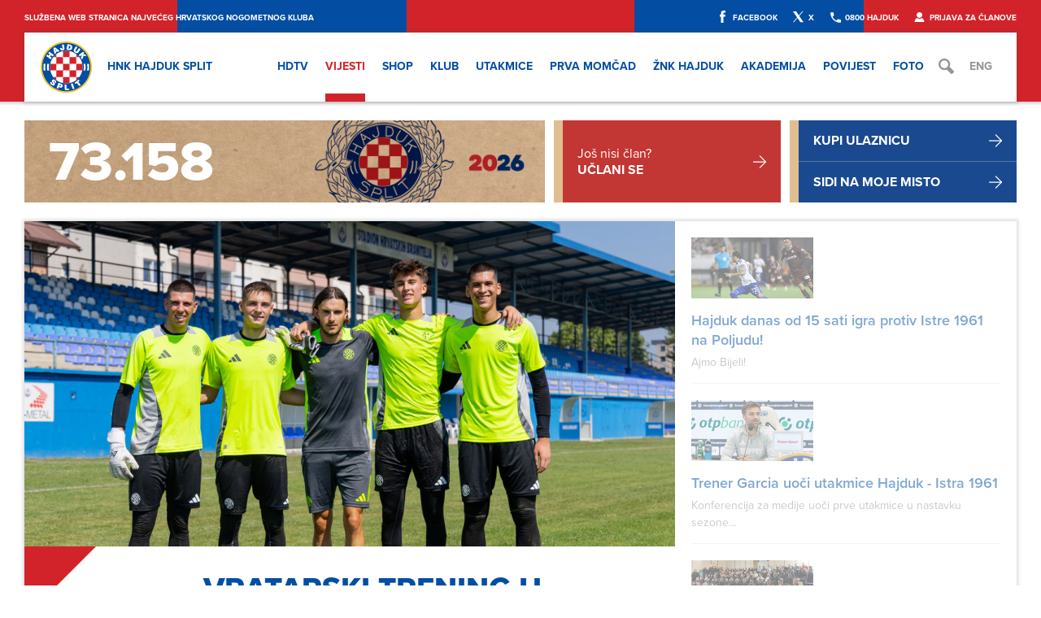

--- FILE ---
content_type: text/html; charset=utf-8
request_url: https://hajduk.hr/vijest/vratarski-trening-u-kiseljaku/16937
body_size: 5904
content:
	<!DOCTYPE html>
	
<html lang="hr">
    <head>
		<base href="https://hajduk.hr/" />
        <meta charset="utf-8">
		<title>Vratarski trening u Kiseljaku &#8226; HNK Hajduk Split</title>
		<meta name="description" content="Službena web stranica najvećeg hrvatskog nogometnog kluba">
	<meta http-equiv="X-UA-Compatible" content="IE=edge,chrome=1">
	<meta name="format-detection" content="telephone=no">
	<meta name="viewport" content="width=device-width, initial-scale=1.0, maximum-scale=1.0, user-scalable=0" />

	<link rel="icon" href="img/layout/favicon.ico" type="image/x-icon" />
	<link rel="apple-touch-icon" href="img/layout/touch_icon.png">

	<!-- Google Tag Manager -->
	<script>(function(w,d,s,l,i){w[l]=w[l]||[];w[l].push({'gtm.start':
	new Date().getTime(),event:'gtm.js'});var f=d.getElementsByTagName(s)[0],
	j=d.createElement(s),dl=l!='dataLayer'?'&l='+l:'';j.async=true;j.src=
	'https://www.googletagmanager.com/gtm.js?id='+i+dl;f.parentNode.insertBefore(j,f);
	})(window,document,'script','dataLayer','GTM-KTQZZ78T');</script>
	<!-- End Google Tag Manager -->

	<!-- style it to fit Hajduk -->
	<link rel="stylesheet" href="/css/style.css?v=2025-12-31-21-36-06" />
	
		<!-- Hack the IE down, like Hajduk would do -->
		<!--[if lt IE 9]>
			<link rel="stylesheet" type="text/css" href="css/ie-8.css?v=2025-12-31-21-36-06" media="screen" />
		<![endif]-->

		<!--[if IE 7]>
			<link rel="stylesheet" type="text/css" href="ie-7.css?v=2025-12-31-21-36-06">
		<![endif]-->

		<!-- modernize it-->
		<script src="js/vendor/modernizr-2.6.2.min.js"></script>

		<!-- Type -->
		<script type="text/javascript" src="https://use.typekit.net/ejm6vaw.js"></script>
		<script type="text/javascript">try{Typekit.load();}catch(e){}</script>

		<!-- RSS -->
		<link rel="alternate" type="application/rss+xml" title="Vijesti" href="https://hajduk.hr/sadrzaj/rss/vijesti.xml" />
		<link rel="alternate" type="application/rss+xml" title="Foto galerija" href="https://hajduk.hr/sadrzaj/rss/fotogalerija.xml" />

		
		<!-- what is this about? -->
		<meta itemprop="name" content="Vratarski trening u Kiseljaku" />
		<meta itemprop="description" content="U četvrtak juniori igraju utakmicu protiv Sarajeva ..." />
		<meta itemprop="image" content="https://hajduk.hr/sadrzaj/slike-za-vijesti/640x320/2024-07-17-12-06-5314-.jpg" />
			
		<meta property="og:title" content="Vratarski trening u Kiseljaku" />
		<meta property="og:description" content="U četvrtak juniori igraju utakmicu protiv Sarajeva ..." />
		<meta property="og:image" content="https://hajduk.hr/sadrzaj/slike-za-vijesti/640x320/2024-07-17-12-06-5314-.jpg" />
			
		<meta property="twitter:site" content="@hajduk_hr"/>
		<meta property="twitter:creator" content="@hajduk_hr"/>
		<meta property="twitter:card" content="summary_large_image"/>
		<meta property="twitter:url" content="https://dev.hajduk.hr/vijest/vratarski-trening-u-kiseljaku/16937" />
		<meta property="twitter:title" content="Vratarski trening u Kiseljaku" />
		<meta property="twitter:description" content="U četvrtak juniori igraju utakmicu protiv Sarajeva ..." />
		<meta property="twitter:image" content="https://hajduk.hr/sadrzaj/slike-za-vijesti/640x320/2024-07-17-12-06-5314-.jpg" />
		

		<script data-ad-client="ca-pub-6220597375481915" async src="https://pagead2.googlesyndication.com/pagead/js/adsbygoogle.js"></script>

		<!-- Facebook Pixel Code -->
		<script>
		!function(f,b,e,v,n,t,s)
		{if(f.fbq)return;n=f.fbq=function(){n.callMethod?
		n.callMethod.apply(n,arguments):n.queue.push(arguments)};
		if(!f._fbq)f._fbq=n;n.push=n;n.loaded=!0;n.version='2.0';
		n.queue=[];t=b.createElement(e);t.async=!0;
		t.src=v;s=b.getElementsByTagName(e)[0];
		s.parentNode.insertBefore(t,s)}(window, document,'script',
		'https://connect.facebook.net/en_US/fbevents.js');
		fbq('init', '2695273344066021');
		fbq('track', 'PageView');
		</script>
		<noscript><img height="1" width="1" style="display:none"
		src="https://www.facebook.com/tr?id=2695273344066021&ev=PageView&noscript=1"
		/></noscript>
		<!-- End Facebook Pixel Code -->
		
		<!-- Google Ads -->
		<script async src="https://pagead2.googlesyndication.com/pagead/js/adsbygoogle.js?client=ca-pub-2577301984459166" crossorigin="anonymous"></script>
		<!-- End Google Ads -->
    </head>
<body>
	<!-- Google Tag Manager (noscript) -->
	<noscript><iframe src="https://www.googletagmanager.com/ns.html?id=GTM-KTQZZ78T"
	height="0" width="0" style="display:none;visibility:hidden"></iframe></noscript>
	<!-- End Google Tag Manager (noscript) -->


<!--[if lt IE 7]>
	<p class="chromeframe">Vaš preglednik je <strong>zastario</strong>. Zbog svoje sigurnosti, <a href="https://browsehappy.com/" target="_blank">nadogradite svoj preglednik</a> ili barem <a href="https://www.google.com/chromeframe/?redirect=true" target="_blank">aktivirajte Google Chrome Frame</a>.</p>
<![endif]-->
<noscript>
	<p class="chromeframe">Vaš preglednik ne podržava JavaScript koji je potreban za pregled stranice. Uključite JavaScript ili <a href="https://browsehappy.com/" target="_blank">nadogradite svoj preglednik</a>.</p>
</noscript>

		<div id="top" class="test">
			<nav>
				<a href="/" class="l">Službena web stranica najvećeg hrvatskog nogometnog kluba</a>
				<a href="https://facebook.com/hnkhajduk" target="_blank" class="fb">Facebook</a>
				<a href="https://twitter.com/hajduk" class="tw" target="_blank">X</a>
				<a href="tel:+385800425385" class="nmb">0800 HAJDUK</a>
				<a href="https://moje.clanstvo.hajduk.hr" class="cl">Prijava za članove</a>
			</nav>

			<header>
				<a id="meni-mob">Mobile menu</a>

				<nav><a href="/" class="logo">HNK Hajduk Split</a> <a href="https://www.hrvatskitelekom.hr/televizija/maxtv/dodatni-programski-paketi" target="_blank" name="c_hdtv">HDTV </a> <a href="vijesti" name="c_vijesti" class="active">Vijesti</a> <a href="https://shop.hajduk.hr" name="c_shop">Shop</a> <a href="klub" name="c_klub">Klub</a> <a href="utakmice" name="c_utakmice">Utakmice</a> <a href="prva-momcad" name="c_prva_momcad">Prva momčad</a> <a href="klub/znk-hajduk" name="c_hajduk_2">ŽNK Hajduk</a> <a href="akademija" name="c_omladinska">Akademija</a> <a href="povijest" name="c_povijest">Povijest</a> <a href="fotogalerija" name="c_foto">Foto</a> <a href="eng/" class="eng">Eng</a>  <a href="trazilica" class="tr">Tražilica</a> 
				</nav>
				
				<div id="meni-container"></div>
				<section class="dropmenu" id="c_vijesti"></section>
				<section class="dropmenu" id="c_shop"></section>
				<section class="dropmenu" id="c_klub"></section>
				<section class="dropmenu" id="c_utakmice"></section>
				<section class="dropmenu" id="c_prva_momcad"></section>
				<section class="dropmenu" id="c_hajduk_2"></section>
				<section class="dropmenu" id="c_omladinska"></section>
				<section class="dropmenu" id="c_povijest"></section>
				<section class="dropmenu" id="c_foto"></section>
				<section class="dropmenu" id="c_video"></section>
				</header>
		</div><!-- /#top --><div class="membership-banner">
			<div class="container">
				<div class="membership-banner__wrap">
					<a href="/klub/clanstvo" class="membership-banner__left">
						<p class="members-number">73.158</p>
					</a>
						<div class="membership-banner__right">
						<div class="membership-banner__right-wrap">
							<div class="membership-banner__right__membership-btn">
								<a href="/klub/clanstvo" class="membership-banner__link">
									<div class="membership-banner__link__content">
										<p>
											Još nisi član?<br>
											<strong>UČLANI SE</strong>
										</p>
									</div>
									<div class="membership-banner__link__arrow">
										<img src="/img/icons-svg/arrow-right.svg" />
									</div>
								</a>
							</div> 
							
							<div class="membership-banner__right__ticket-btn">	
								<a href="https://hajduk.mojekarte.hr/hr/ponuda.html" target="_blank" class="membership-banner__link">
									<div class="membership-banner__link__content">
										<p>
											<strong>KUPI ULAZNICU</strong>
										</p>
									</div>
									<div class="membership-banner__link__arrow">
										<img src="/img/icons-svg/arrow-right.svg" />
									</div>
								</a>

								<a href="https://hajduk.mojekarte.hr/hr/ponuda.html" target="_blank" class="membership-banner__link">
									<div class="membership-banner__link__content">
										<p>
											<strong>Sidi na moje misto</strong>
										</p>
									</div>
									<div class="membership-banner__link__arrow">
										<img src="/img/icons-svg/arrow-right.svg" />
									</div>
								</a>
							</div>

						</div>
					</div>
				</div>
			</div>
		</div>	<div class="container">
		<section id="vijest_otvorena">
			
			<div class="box_4">
				<div class="slika">
					<img src="https://hajduk.hr/sadrzaj/slike-za-vijesti/800x400/2024-07-17-12-06-5314-.jpg" alt="Vratarski trening u Kiseljaku">				</div>


				<div class="box_1 prazno nevidljivi">

				</div>

				<div class="box_3 last naslov">
					<h1>Vratarski trening u Kiseljaku</h1>
				</div>
				<div class="clear">&nbsp;</div>
				<div class="box_1 info">
				17/7/2024 - 11:53 sati<br />Akademija<br /> Foto: Ante Roca/hajduk.hr
					<div class="addthis_toolbox addthis_default_style" style="margin-top:20px;">
						<a class="addthis_button_facebook_like" fb:like:layout="button_count" style="width:80px; float:right;"></a>
						<div class="clear"></div>
						<a class="addthis_button_tweet"></a>
					</div>
				</div>

				<div class="box_3 last tekst">
					
					<a href="https://hajduk.hr/clanstvo" class="tema" style="background-color:#d2232a;">Učlani se ili produži svoje članstvo online!</a>

					
    <section id="fotogalerija">
		<div>
			<img src="sadrzaj/fotogalerija/2024-07-17-12-04-954830028/rszHAJ_9281-963287161.jpg" alt="Kiseljak juniori: Trening vratara"><img src="sadrzaj/fotogalerija/2024-07-17-12-04-954830028/rszHAJ_9132-573615966.jpg" alt="Kiseljak juniori: Trening vratara"><img src="sadrzaj/fotogalerija/2024-07-17-12-04-954830028/rszHAJ_9204-94008932.jpg" alt="Kiseljak juniori: Trening vratara"><img src="sadrzaj/fotogalerija/2024-07-17-12-04-954830028/rszHAJ_9265-406947176.jpg" alt="Kiseljak juniori: Trening vratara"><img src="sadrzaj/fotogalerija/2024-07-17-12-04-954830028/rszHAJ_9276-90706474.jpg" alt="Kiseljak juniori: Trening vratara"><img src="sadrzaj/fotogalerija/2024-07-17-12-04-954830028/rszHAJ_9292-750609229.jpg" alt="Kiseljak juniori: Trening vratara"><img src="sadrzaj/fotogalerija/2024-07-17-12-04-954830028/rszHAJ_9305-871431087.jpg" alt="Kiseljak juniori: Trening vratara"><img src="sadrzaj/fotogalerija/2024-07-17-12-04-954830028/rszHAJ_9321-27210717.jpg" alt="Kiseljak juniori: Trening vratara"><img src="sadrzaj/fotogalerija/2024-07-17-12-04-954830028/rszHAJ_9383-24023172.jpg" alt="Kiseljak juniori: Trening vratara"><img src="sadrzaj/fotogalerija/2024-07-17-12-04-954830028/rszHAJ_9395-762534087.jpg" alt="Kiseljak juniori: Trening vratara"><img src="sadrzaj/fotogalerija/2024-07-17-12-04-954830028/rszHAJ_9436-597856405.jpg" alt="Kiseljak juniori: Trening vratara">
			<a class="slidesjs-previous slidesjs-navigation"></a>
			<a class="slidesjs-next slidesjs-navigation"></a>
		</div>
		<a href="album/kiseljak-juniori-trening-vratara-/3555" class="full"></a>
		<span>Kiseljak juniori: Trening vratara</span>
	</section><p>Ekipa HDTV-a pratila je trening vratara juniorske momčadi Hajduka na pripremama u Kiseljaku. Rad Hajdukovih vratara pod vodstvom trenera Nikše <b>Butare </b>možete pogledati na&nbsp;<a href="https://tv.hajduk.hr/video/4060/listing/17/trening-vratara-juniora" target="">HDTV </a>&nbsp;i u foto galeriji Ante&nbsp;<b>Roce</b>.<br></p><p>Juniore u četvrtak od 18 sati čeka druga pripremna utakmica protiv juniorske ekipe Sarajeva.&nbsp;<br></p>

					<div class="box_1 info info_mob">
						17/7/2024 - 11:53 sati<br />Akademija<br /> Foto: Ante Roca/hajduk.hr					</div>

					<div class="addthis_toolbox addthis_default_style news-add-this">
						<a class="addthis_button_facebook_like" fb:like:layout="button_count"></a>
						<a class="addthis_button_tweet"></a>
						<a class="addthis_counter addthis_pill_style"></a>
					</div>
					<script type="text/javascript">
						var addthis_config = addthis_config || {};
						addthis_config.data_track_addressbar = false;
					</script>
					<script type="text/javascript" src="https://s7.addthis.com/js/300/addthis_widget.js#pubid=ra-4e10b7df1f66f65f"></script>

					<div class="share">
						<ul>
							
							<li class="tema"><a href="vijesti">Zadnje vijesti</a></li>
							<li class="border">&nbsp;</li>
							
 							    <li class="hm"><a href="vijest/hajduk-danas-od-15-sati-igra-protiv-istre-1961-na-poljudu-/18027">Hajduk danas od 15 sati igra protiv Istre 1961 na Poljudu!		<em>25/1/2026</em></a></li>
                                <li class="border hm">&nbsp;</li>
                            
 							    <li class="hm"><a href="vijest/juniori-u-stobrecu-odigrali-prvu-pripremnu-utakmicu/18026">Juniori u Stobreču odigrali prvu pripremnu utakmicu		<em>24/1/2026</em></a></li>
                                <li class="border hm">&nbsp;</li>
                            
 							    <li class="hm"><a href="vijest/trener-garcia-uoci-utakmice-hajduk--istra-1961/18025">Trener Garcia uoči utakmice Hajduk - Istra 1961		<em>23/1/2026</em></a></li>
                                <li class="border hm">&nbsp;</li>
                            
 							    <li class="hm"><a href="vijest/hajduk-predstavio-novi-dugorocni-projekt-suradnje-klubovima-partnerima/18024">Hajduk predstavio novi dugoročni projekt suradnje klubovima partnerima		<em>23/1/2026</em></a></li>
                                <li class="border hm">&nbsp;</li>
                            
 							    <li class="hm"><a href="vijest/larus-sport-novi-je-sponzor-znk-hajduk/18022">Larus Sport novi je sponzor ŽNK Hajduk		<em>22/1/2026</em></a></li>
                                <li class="border hm">&nbsp;</li>
                            						</ul>
					</div>

				</div>


			</div>

			<div class="box_2 last" style="overflow:visible;">
				<div class="hidden-xs">
									</div>
				<section class="vijesti">
					<ul>
						<li>
                    	<a href="vijest/hajduk-danas-od-15-sati-igra-protiv-istre-1961-na-poljudu-/18027">
                        	<article>
                                <div class="s"><img src="https://hajduk.hr/sadrzaj/slike-za-vijesti/200x100/2026-01-24-21-11-5622-.jpg"></div><!-- /.s -->

                                <div class="n">
                                    <h1>
                                      <div class="ik"></div><!-- /.ik -->
                                    Hajduk danas od 15 sati igra protiv Istre 1961 na Poljudu!</h1><h3>Ajmo Bijeli!</h3></div><!-- /.n -->
                            </article><!-- /article -->
                        </a><!-- /a -->
                    </li><!-- /li -->
                    <li>
                    	<a href="vijest/trener-garcia-uoci-utakmice-hajduk--istra-1961/18025">
                        	<article>
                                <div class="s"><img src="https://hajduk.hr/sadrzaj/slike-za-vijesti/200x100/2026-01-23-14-09-6212-.JPG"></div><!-- /.s -->

                                <div class="n">
                                    <h1>
                                      <div class="ik"></div><!-- /.ik -->
                                    Trener Garcia uoči utakmice Hajduk - Istra 1961</h1><h3>Konferencija za medije uoči prve utakmice u nastavku sezone...</h3></div><!-- /.n -->
                            </article><!-- /article -->
                        </a><!-- /a -->
                    </li><!-- /li -->
                    <li>
                    	<a href="vijest/hajduk-predstavio-novi-dugorocni-projekt-suradnje-klubovima-partnerima/18024">
                        	<article>
                                <div class="s"><img src="https://hajduk.hr/sadrzaj/slike-za-vijesti/200x100/2026-01-23-13-56-7511-.JPG"></div><!-- /.s -->

                                <div class="n">
                                    <h1>
                                      <div class="ik"><span class="f"></span></div><!-- /.ik -->
                                    Hajduk predstavio novi dugoročni projekt suradnje klubovima partnerima</h1><h3>U kino dvorani na Poljudu okupilo se stotinjak predstavnika iz ukupno 50 klubova partnera...</h3></div><!-- /.n -->
                            </article><!-- /article -->
                        </a><!-- /a -->
                    </li><!-- /li -->
                    <li>
                    	<a href="vijest/preminuo-mladen-bartolovic/18018">
                        	<article>
                                <div class="s"><img src="https://hajduk.hr/sadrzaj/slike-za-vijesti/200x100/2026-01-19-14-55-3615-.jpg"></div><!-- /.s -->

                                <div class="n">
                                    <h1>
                                      <div class="ik"></div><!-- /.ik -->
                                    Preminuo Mladen Bartolović</h1><h3>Počivao u miru...</h3></div><!-- /.n -->
                            </article><!-- /article -->
                        </a><!-- /a -->
                    </li><!-- /li -->
                    
					</ul>
					<div class="clear"></div>
				</section>

				
        <section class="webshop">
            <ul id="artikli">
                
                        <li>
	                        <img src="https://hajduk.hr/sadrzaj/minishop/2026-01-24-14-00-3859-.jpg" alt="" />
	                        <a href="https://shop.hajduk.hr/magazin-planet-hajduk-broj-8-zima-2025" style="position: absolute; top: 0; left: 0; width: 100%; height: 100%;"></a>
	                    </li>
                    
                        <li>
	                        <img src="https://hajduk.hr/sadrzaj/minishop/2025-12-30-22-00-8574-slider-2026.png" alt="Učlani se!" />
	                        
	                        <div class="info">
	                            <h2></h2>
	                            <h1>Učlani se!</h1>
	                            <h4></h4>
	                            <a href="#" class="l slidesjs-previous slidesjs-navigations"></a>
	                            <a href="#" class="r slidesjs-next slidesjs-navigation"></a>

	                            <a href="https://hajduk.hr/klub/clanstvo" class="k"></a>
	                        </div>
                        
	                    </li>
                    
                        <li>
	                        <img src="https://hajduk.hr/sadrzaj/minishop/2025-12-03-16-20-6727-.jpg" alt="" />
	                        <a href="https://shop.hajduk.hr/dres/treci-dres" style="position: absolute; top: 0; left: 0; width: 100%; height: 100%;"></a>
	                    </li>
                    
                        <li>
	                        <img src="https://hajduk.hr/sadrzaj/minishop/2025-12-03-16-17-1877-.jpg" alt="" />
	                        <a href="https://shop.hajduk.hr/kolekcije/premium" style="position: absolute; top: 0; left: 0; width: 100%; height: 100%;"></a>
	                    </li>
                    
                        <li>
	                        <img src="https://hajduk.hr/sadrzaj/minishop/2024-10-29-11-37-5705-.jpg" alt="" />
	                        <a href="" style="position: absolute; top: 0; left: 0; width: 100%; height: 100%;"></a>
	                    </li>
                    
                        <li>
	                        <img src="https://hajduk.hr/sadrzaj/minishop/2025-12-16-17-36-5116-.jpg" alt="HDTV na MAX TV-u!" />
	                        <a href="https://sso.hrvatskitelekom.hr/auth/realms/HrvatskiTelekom/protocol/openid-connect-ext/auth?client_id=www.hrvatskitelekom.hr&amp;redirect_uri=https%3A%2F%2Fwww.hrvatskitelekom.hr%2Fsso%2Fchallenge%3FcallbackUrl%3Dhttps%253a%252f%252fwww.hrvatskitelekom.hr" style="position: absolute; top: 0; left: 0; width: 100%; height: 100%;"></a>
	                    </li>
                    
                        <li>
	                        <img src="https://hajduk.hr/sadrzaj/minishop/2023-08-09-11-02-2992-.jpg" alt="Hajduk stadium tour" />
	                        
	                        <div class="info">
	                            <h2>Turistički obilazak stadiona</h2>
	                            <h1>Hajduk stadium tour</h1>
	                            <h4>/</h4>
	                            <a href="#" class="l slidesjs-previous slidesjs-navigations"></a>
	                            <a href="#" class="r slidesjs-next slidesjs-navigation"></a>

	                            <a href="https://hajduk.hr/klub/stadion/posjet" class="k"></a>
	                        </div>
                        
	                    </li>
                    
            </ul>
        </section>
        			</div>

		</section>

		<div class="clear"></div>

		<section class="sponzori">
    <a href="klub/sponzori" class="tommy"></a>
    <a href="klub/sponzori" class="supersport"></a>
    <a href="klub/sponzori" class="adidas"></a>
    <a href="klub/sponzori" class="splitska"></a>
    <a href="klub/sponzori" class="karlovacko"></a>
    <a href="klub/sponzori" class="adriatic"></a>
    <a href="klub/sponzori" class="condic"></a>
    <a href="klub/sponzori" class="arriva"></a>
    <a href="klub/sponzori" class="euro mobile-last"></a>
    <div class="clear"></div>
</section>
	</div>
	
	<footer>
	<p>Službena web stranica HNK HAJDUK SPLIT © Sva prava pridržana 1911-2026.</p>
		<nav>
			<a href="/klub/kontakt#fanshop">Fan shop</a>
			<a href="/klub/sponzori">Sponzori</a>
			<a href="/klub/kontakt#marketing">Marketing</a>
			<a href="/klub/kontakt">Kontakt</a>
			<a href="/media-centar/obavijest-za-medije">Media centar</a>
			<a href="/impressum">Impressum</a>
			<a href="/politika-privatnosti">Politika privatnosti</a>
		</nav>
		<strong><span>Hajduk</span> živi vječno</strong>
		<em><a href="/">HNK HAJDUK SPLIT</a></em>
	</footer>
		<script src="https://ajax.googleapis.com/ajax/libs/jquery/1.9.1/jquery.min.js"></script>
	<script>window.jQuery || document.write('<script src="js/vendor/jquery-1.9.1.min.js"><\/script>')</script>

	
  <script src="/js/plugins.js?v=2016-02-16-17-37-48"></script>
  <script src="/js/main.js?v=2021-12-31-11-59-23"></script>
      <!-- Google tag (gtag.js) -->
    <script async src="https://www.googletagmanager.com/gtag/js?id=G-W4ZPC3DE7G"></script>
    <script>
        window.dataLayer = window.dataLayer || [];
        function gtag(){dataLayer.push(arguments);}
        gtag('js', new Date());

        gtag('config', 'G-W4ZPC3DE7G');
    </script>
	<!-- Start cookieyes banner --> <script id="cookieyes" type="text/javascript" src="https://cdn-cookieyes.com/client_data/83161cd252dc268ddc12b4eb/script.js"></script> <!-- End cookieyes banner -->
<script defer src="https://static.cloudflareinsights.com/beacon.min.js/vcd15cbe7772f49c399c6a5babf22c1241717689176015" integrity="sha512-ZpsOmlRQV6y907TI0dKBHq9Md29nnaEIPlkf84rnaERnq6zvWvPUqr2ft8M1aS28oN72PdrCzSjY4U6VaAw1EQ==" data-cf-beacon='{"version":"2024.11.0","token":"8a08e256f2c44013a1d6b482299c2d78","r":1,"server_timing":{"name":{"cfCacheStatus":true,"cfEdge":true,"cfExtPri":true,"cfL4":true,"cfOrigin":true,"cfSpeedBrain":true},"location_startswith":null}}' crossorigin="anonymous"></script>
</body>
	</html>


--- FILE ---
content_type: text/html; charset=utf-8
request_url: https://hajduk.hr/php/_meni-v3.php?_=1769344155115
body_size: 5601
content:

var menu_mob = "\n        \t<div class=\"box_1\">\n            <a href=\"https:\/\/www.hrvatskitelekom.hr\/televizija\/maxtv\/dodatni-programski-paketi\" target=\"_blank\" class=\"hdtv-naslov\">HDTV<\/a><\/li>\n            \t<ul class=\"prvi\">\n                \t<li><a href=\"https:\/\/hajduk.hr\/vijesti\" class=\"naslov\">Vijesti<\/a><\/li>\n                \t<li><a href=\"https:\/\/hajduk.hr\/vijesti\">Zadnje vijesti<\/a><\/li><li><a href=\"https:\/\/hajduk.hr\/vijesti\/prva-momcad\">Prva mom\u010dad<\/a><\/li><li><a href=\"https:\/\/hajduk.hr\/vijesti\/klub\">Klub<\/a><\/li><li><a href=\"https:\/\/hajduk.hr\/vijesti\/ostale-vijesti\">Ostale vijesti<\/a><\/li><li><a href=\"https:\/\/hajduk.hr\/vijesti\/akademija\">Akademija<\/a><\/li><li><a href=\"https:\/\/hajduk.hr\/vijesti\/sve\">Sve vijesti<\/a><\/li>\n\t\t\t\t\t<li><a href=\"https:\/\/hajduk.hr\/vijesti\/iz-medija\">Iz medija<\/a><\/li>\n                <\/ul>\n            \t<ul>\n                \t<li><a href=\"https:\/\/shop.hajduk.hr\" class=\"naslov\">Shop<\/a><\/li>\n                \t<li><a href=\"https:\/\/shop.hajduk.hr\/dres\">Dres<\/a><\/li>\n                    <li><a href=\"https:\/\/shop.hajduk.hr\/odjeca\">Odje\u0107a<\/a><\/li>\n                    <li><a href=\"https:\/\/shop.hajduk.hr\/odjeca\/modni-dodaci\">Dodaci<\/a><\/li>\n                    <li><a href=\"https:\/\/shop.hajduk.hr\/suveniri-darovi\">Ideje za darove<\/a><\/li>\n                    <li><a href=\"https:\/\/shop.hajduk.hr\/popusti\">Akcija<\/a><\/li>\n                \t<li><a href=\"https:\/\/shop.hajduk.hr\/placanje-i-dostava\">Dostava unutar RH<\/a><\/li>\n                    <li><a href=\"https:\/\/shop.hajduk.hr\/placanje-i-dostava\">Me\u0111unarodna dostava<\/a><\/li>\n                    <li><a href=\"https:\/\/shop.hajduk.hr\/povrat-i-zamjena-robe\">Povrat i zamjena robe<\/a><\/li>\n                    <li><a href=\"https:\/\/shop.hajduk.hr\/povrat-i-zamjena-robe\">Reklamacije<\/a><\/li>\n                \t<li><a href=\"https:\/\/hajduk.hr\/pretplate\">Pretplate<\/a><\/li>\n                    <li><a href=\"https:\/\/hajduk.mojekarte.hr\" target=\"_blank\">Ulaznice<\/a><\/li>\n            \t<\/ul>\n            \t<ul>\n                \t<li><a href=\"https:\/\/hajduk.hr\/klub\" class=\"naslov\">Klub<\/a><\/li>\n                \t<li><a href=\"https:\/\/hajduk.hr\/klub\/uspjesi\">Uspjesi<\/a><\/li>\n                    <li><a href=\"https:\/\/hajduk.hr\/klub\/organizacija\">Organizacija<\/a><\/li>\n                    <li><a href=\"https:\/\/hajduk.hr\/klub\/statut\" target=\"_blank\">Statut<\/a><\/li>\n                    <li><a href=\"https:\/\/hajduk.hr\/klub\/strategija\" target=\"_blank\">Strategija<\/a><\/li>\n                    <li><a href=\"https:\/\/hajduk.hr\/klub\/grb\">Grb i knjiga standarda<\/a><\/li>\n                    <li><a href=\"https:\/\/hajduk.hr\/klub\/eticki-kodeks\" target=\"_blank\">Eti\u010dki kodeks<\/a><\/li>\n                    <li><a href=\"https:\/\/hajduk.hr\/klub\/stadion\">Stadion<\/a><\/li>\n                    <li><a href=\"https:\/\/hajduk.hr\/press\">Media centar<\/a><\/li>\n                    <li><a href=\"https:\/\/hajduk.hr\/pdf\/f-02-godisnji-financijski-izvjestaj-nakon-revizije-za-2024-godinu\/540\" target=\"_blank\">Financijsko izvje\u0161\u0107e 2024.<\/a><\/li>\n                    <li><a href=\"https:\/\/hajduk.hr\/pdf\/f-03-ukupni-iznos-naknada-isplacen-posrednicima-u-2024-\/541\" target=\"_blank\">Naknade posrednicima 2024.<\/a><\/li>\n                    <li><a href=\"https:\/\/hajduk.hr\/pdf\/strategija-nogometno-drustvene-odgovornosti\/477\" target=\"_blank\">Strategija nogometno dru\u0161tvene odgovornosti<\/a><\/li>\n                    <li><a href=\"https:\/\/hajduk.hr\/klub\/pravo-na-pristup-informacijama\">Pravo na pristup informacijama<\/a><\/li>\n                    <li><a href=\"https:\/\/hajduk.hr\/klub\/prva-momcad\">Prva mom\u010dad<\/a><\/li>\n                    <li><a href=\"https:\/\/hajduk.hr\/klub\/znk-hajduk\">\u017dNK Hajduk<\/a><\/li>\n                    <li><a href=\"https:\/\/hajduk.hr\/klub\/hajducka-zajednica\">Hajdu\u010dka zajednica<\/a><\/li>\n                    <li><a href=\"https:\/\/hajduk.hr\/klub\/vridilo-se-rodit\">\"Vridilo se rodit\"<\/a><\/li>\n                    <li><a href=\"https:\/\/hajduk.hr\/klub\/stadion\/posjet\">Posjeti Poljud<\/a><\/li>\n                    <li><a href=\"https:\/\/hajduk.hr\/family-club\">Hajduk Family Club<\/a><\/li>\n                    <li><a href=\"https:\/\/hajduk.hr\/klub\/veterani\">Veterani<\/a><\/li>\n                    <li><a href=\"https:\/\/hajduk.hr\/klub\/sponzori-partneri\">Sponzori i partneri<\/a><\/li>\n                    <li><a href=\"https:\/\/hajduk.hr\/klub\/clanstvo\">\u010clanstvo<\/a><\/li>\n                    <li><a href=\"https:\/\/moje.clanstvo.hajduk.hr\/\">\u010clansko su\u010delje<\/a><\/li>\n                    <li><a href=\"https:\/\/hajduk.hr\/klub\/navijaci\">Navija\u010di<\/a><\/li>\n                    <li><a href=\"https:\/\/hajduk.hr\/klub\/izbori\">Izbori za NO 2025.<\/a><\/li>\n                    <li><a href=\"https:\/\/hajduk.hr\/klub\/nas-hajduk\">Na\u0161 Hajduk<\/a><\/li>\n                    <li><a href=\"https:\/\/hajduk.hr\/klub\/drustva-prijatelja-hajduka\">DPH<\/a><\/li>\n                    <li><a href=\"https:\/\/hajduk.hr\/klub\/bilosrce\">Bilo srce<\/a><\/li>\n                    <li><a href=\"https:\/\/hajduk.hr\/klub\/stipendist\">Stipendist<\/a><\/li>\n            \t<\/ul>\n\n            <\/div>\n\n        \t<div class=\"box_1 last\">\n            \t<ul class=\"prvi matches\">\n                \t<li><a href=\"https:\/\/hajduk.hr\/utakmice\" class=\"naslov\">Utakmice<\/a><\/li>\n                \t<li><a href=\"https:\/\/hajduk.hr\/utakmice\">Rezultati<\/a><\/li>\n                    <li><a href=\"https:\/\/hajduk.hr\/utakmice\/raspored\">Raspored<\/a><\/li>\n                    <li><a href=\"https:\/\/hajduk.hr\/utakmice\/nastupi\">Nastupi<\/a><\/li>\n                    <li><a href=\"https:\/\/hajduk.hr\/utakmice\/strijelci\">Strijelci<\/a><\/li>\n                    <li><a href=\"https:\/\/hajduk.hr\/utakmice\/golovi\">Golovi<\/a><\/li>\n                    <li><a href=\"https:\/\/hajduk.hr\/utakmice\/detaljno\">Utakmice detaljno<\/a><\/li>\n                    <li><a href=\"https:\/\/hajduk.hr\/utakmice\/tablica\">Tablica<\/a><\/li>\n                    <li><a href=\"https:\/\/hajduk.hr\/utakmice\/arhiva\/prvenstvo\">Sva prvenstva<\/a><\/li>\n                    <li><a href=\"https:\/\/hajduk.hr\/utakmice\/arhiva\/kup\">Svi kupovi<\/a><\/li>\n                    <li><a href=\"https:\/\/hajduk.hr\/utakmice\/arhiva\/superkup\">Svi superkupovi<\/a><\/li>\n                    <li><a href=\"https:\/\/hajduk.hr\/utakmice\/arhiva\/europa\">Sve europske<\/a><\/li>\n                    <li><a href=\"https:\/\/hajduk.hr\/pretplate\">Pretplate<\/a><\/li>\n                    <li><a href=\"https:\/\/hajduk.mojekarte.hr\" target=\"_blank\">Ulaznice<\/a><\/li>\n            \t<\/ul>\n\t\t\t\t<ul>\n                \t<li><a href=\"https:\/\/hajduk.hr\/prva-momcad\" class=\"naslov\">Prva mom\u010dad<\/a><\/li>\n                \t<li><a href=\"https:\/\/hajduk.hr\/prva-momcad\/vijesti\">Vijesti<\/a><\/li>\n\t\t\t\t\t<li><a href=\"https:\/\/hajduk.hr\/prva-momcad\/usporedba\">Usporedba igra\u010da<\/a><\/li>\n                    <li><a href=\"https:\/\/hajduk.hr\/struka\">Struka<\/a><\/li><li><a href=\"https:\/\/hajduk.hr\/struka\/statistika-trenera\">Statistika trenera<\/a><\/li><li><a href=\"https:\/\/hajduk.hr\/sektor-zdravstva-i-sportske-pripreme\">Zdravstvena slu\u017eba<\/a><\/li>\n            \t<\/ul>\n            \t<ul>\n                    <li><a href=\"https:\/\/hajduk.hr\/klub\/znk-hajduk\/\" class=\"naslov\">\u017dNK Hajduk<\/a><\/li>\n                    <li><a href=\"https:\/\/hajduk.hr\/klub\/znk-hajduk\/struka\">Struka<\/a><\/li>\n                    <li><a href=\"https:\/\/hajduk.hr\/klub\/znk-hajduk\/vijesti\">Vijesti<\/a><\/li>\n\t\t\t\t\t<li><a href=\"https:\/\/hajduk.hr\/klub\/znk-hajduk\/raspored-rezultati\">Raspored i rezultati<\/a><\/li>\n                <\/ul>\n            \t<ul>\n                \t<li><a href=\"https:\/\/hajduk.hr\/povijest\" class=\"naslov\">Povijest<\/a><\/li>\n\t\t\t\t\t<li><a href=\"https:\/\/hajduk.hr\/povijest\">Po desetlje\u0107ima<\/a><\/li>\n\t\t\t\t\t<li><a href=\"https:\/\/hajduk.hr\/povijest\/stari-plac\">Stari plac<\/a><\/li>\n\t\t\t\t\t<li><a href=\"https:\/\/hajduk.hr\/povijest\/na-dan\">Na dana\u0161nji dan<\/a><\/li>\n\t\t\t\t\t<li><a href=\"https:\/\/hajduk.hr\/povijest\/predsjednici\">Svi predsjednici<\/a><\/li>\n\t\t\t\t\t<li><a href=\"https:\/\/hajduk.hr\/povijest\/treneri\">Svi treneri<\/a><\/li>\n\t\t\t\t\t<li><a href=\"https:\/\/hajduk.hr\/povijest\/igraci\">Svi igra\u010di<\/a><\/li>\n            \t<\/ul><\/ul>\n\n            \t<ul>\n                \t<li><a href=\"https:\/\/hajduk.hr\/akademija\" class=\"naslov\">Akademija<\/a><\/li>\n                    <li><a href=\"https:\/\/hajduk.hr\/akademija\">Uzrasti<\/a><\/li>\n\t\t\t\t\t<li><a href=\"https:\/\/hajduk.hr\/akademija\/vijesti\">Vijesti<\/a><\/li>\n                   \t<li><a href=\"https:\/\/hajduk.hr\/akademija\/struktura\">Struktura<\/a><\/li>\n                   \t<li><a href=\"https:\/\/hajduk.hr\/akademija\/edukacija\">Edukacija<\/a><\/li>\n\t\t\t\t\t<li><a href=\"https:\/\/hajduk.hr\/akademija\/sektor-zdravstva-i-sportske-pripreme\">Zdravstvena slu\u017eba<\/a><\/li>\n\t\t\t\t<\/ul>\n\n                <ul>\n                <li><a href=\"https:\/\/hajduk.hr\/fotogalerija\" class=\"naslov\">Foto<\/a><\/li>\n                <li><a href=\"https:\/\/hajduk.hr\/fotogalerija\">Svi albumi<\/a><\/li>\n                <li><a href='https:\/\/hajduk.hr\/fotogalerija\/utakmice'>Utakmice<\/a><\/li>\n                <li><a href='https:\/\/hajduk.hr\/fotogalerija\/press-konferencije'>Press konferencije<\/a><\/li>\n                <li><a href='https:\/\/hajduk.hr\/fotogalerija\/klub'>Klub<\/a><\/li>\n                <li><a href='https:\/\/hajduk.hr\/fotogalerija\/trening'>Trening<\/a><\/li>\n                <li><a href='https:\/\/hajduk.hr\/fotogalerija\/akademija'>Akademija<\/a><\/li>\n                \n            <\/ul>\n            <\/div>\n\n            <div class=\"clear\"><\/div>\n\n        <\/div>";

var menu_vijesti = "\n        <div class=\"box_1 first\">\n        <h4>Vijesti<\/h4>\n        <ul>\n\t\t\t<li><a href=\"https:\/\/hajduk.hr\/vijesti\">Zadnje vijesti<\/a><\/li>\n        \t<li><a href=\"https:\/\/hajduk.hr\/vijesti\/prva-momcad\">Prva mom\u010dad<\/a><\/li><li><a href=\"https:\/\/hajduk.hr\/vijesti\/klub\">Klub<\/a><\/li><li><a href=\"https:\/\/hajduk.hr\/vijesti\/ostale-vijesti\">Ostale vijesti<\/a><\/li><li><a href=\"https:\/\/hajduk.hr\/vijesti\/akademija\">Akademija<\/a><\/li>\n\t\t\t<li><a href=\"https:\/\/hajduk.hr\/vijesti\/sve\">Sve vijesti<\/a><\/li>\n\t\t\t<li><a href=\"https:\/\/hajduk.hr\/vijesti\/iz-medija\">Iz medija<\/a><\/li>\n        <\/ul>\n        <\/div>\n\n        <div class=\"box_2\">\n        <h4>Zadnje vijesti<\/h4>\n        <ul class=\"vijesti\">\n\t\t\n        \t<li>\n                <a href=\"https:\/\/hajduk.hr\/vijest\/hajduk-danas-od-15-sati-igra-protiv-istre-1961-na-poljudu-\/18027\">\n\t\t\t\t\t\n                \t<span>Prva mom\u010dad | 25\/1\/2026 <\/span>\n                    <h3>Hajduk danas od 15 sati igra protiv Istre 1961 na Poljudu!<\/h3>\n                <\/a>\n            <\/li>\n\t\t\t\n        \t<li>\n                <a href=\"https:\/\/hajduk.hr\/vijest\/trener-garcia-uoci-utakmice-hajduk--istra-1961\/18025\">\n\t\t\t\t\t\n                \t<span>Prva mom\u010dad | 23\/1\/2026 <\/span>\n                    <h3>Trener Garcia uo\u010di utakmice Hajduk - Istra 1961<\/h3>\n                <\/a>\n            <\/li>\n\t\t\t\n        \t<li>\n                <a href=\"https:\/\/hajduk.hr\/vijest\/hajduk-predstavio-novi-dugorocni-projekt-suradnje-klubovima-partnerima\/18024\">\n\t\t\t\t\t\n                \t<span>Akademija | 23\/1\/2026 <\/span>\n                    <h3>Hajduk predstavio novi dugoro\u010dni projekt suradnje klubovima partnerima<\/h3>\n                <\/a>\n            <\/li>\n\t\t\t\n        <\/ul>\n        <\/div>\n\t\t\t\t<div class=\"box_1\">\n        \t<h4>\u010clanstvo 2026.<\/h4>\n            <ul class=\"vijesti\">\n                <li>\n                    <a href=\"https:\/\/hajduk.hr\/klub\/clanstvo\">\n                        <div class=\"slika mod-with-border\" style=\"background-image:url(https:\/\/hajduk.hr\/sadrzaj\/clanstvo\/2026\/menu-min.png)\"><\/div>\n                        <span>Sre\u0107a je tamo gdje si ti<\/span>\n\t\t\t\t\t\t<h3>U\u010dlani se ili produ\u017ei svoje \u010dlanstvo online!<\/h3>\n                    <\/a>\n                <\/li>\n            <\/ul>\n        <\/div><div class=\"box_1\">\n        \t<h4>Ljubav tvog \u017eivota<\/h4>\n            <ul class=\"vijesti\">\n                <li>\n                    <a href=\"\/vijest\/nazovite-0800-hajduk--dobili-ste-ljubav-svog-zivota-\/14575\">\n                        <div class=\"slika mod-with-border\" style=\"background-image:url(https:\/\/hajduk.hr\/sadrzaj\/klub\/web\/0800hajduk.jpg)\"><\/div>\n                        <span>Nazovi 0800 HAJDUK!<\/span>\n\t\t\t\t\t\t<h3>Odaberi jednu od opcija<\/h3>\n                    <\/a>\n                <\/li>\n            <\/ul>\n        <\/div>\n\t\t<div class=\"box_1 last\">\n\t\t\t<h4>Hajduk<\/h4>\n\t\t\t<ul>\n\t\t\t\t<li><a href=\"https:\/\/facebook.com\/hnkhajduk\" target=\"_blank\">Facebook<\/a><\/li>\n\t\t\t\t<li><a href=\"https:\/\/twitter.com\/hajduk\" target=\"_blank\">X<\/a><\/li>\n\t\t\t\t<li><a href=\"https:\/\/youtube.com\/hajduk\" target=\"_blank\">YouTube<\/a><\/li>\n\t\t\t\t<li><a href=\"https:\/\/instagram.com\/hnkhajduk\" target=\"_blank\">Instagram<\/a><\/li>\n\t\t\t\t<li><a href=\"\/newsletter\">Newsletter<\/a><\/li>\n\t\t\t<\/ul>\n        <\/div>\n\t\t";
var menu_shop = "<div class=\"box_1 first\">\n        <h4>WebShop<\/h4>\n        \t\t<ul>\n\t\t\t\t\t<li><a href=\"https:\/\/shop.hajduk.hr\">Po\u010detna<\/a><\/li>\n\t\t\t\t\t<li><a href=\"https:\/\/shop.hajduk.hr\/dres\">Dres<\/a><\/li>\n\t\t\t\t\t<li><a href=\"https:\/\/shop.hajduk.hr\/odjeca\">Odje\u0107a<\/a><\/li>\n\t\t\t\t\t<li><a href=\"https:\/\/shop.hajduk.hr\/odjeca\/modni-dodaci\">Dodaci<\/a><\/li>\n\t\t\t\t\t<li><a href=\"https:\/\/shop.hajduk.hr\/suveniri-darovi\">Ideje za darove<\/a><\/li>\n\t\t\t\t\t<li><a href=\"https:\/\/shop.hajduk.hr\/popusti\">Akcija<\/a><\/li>\n\t\t\t\t\t<li><a href=\"https:\/\/hajduk.hr\/pretplate\">Pretplate<\/a><\/li>\n\t\t\t\t<\/ul>\n        <\/div><div class=\"box_1\">\n        \t<h4>\u010clanstvo 2026.<\/h4>\n            <ul class=\"vijesti\">\n                <li>\n                    <a href=\"https:\/\/hajduk.hr\/klub\/clanstvo\">\n                        <div class=\"slika mod-with-border\" style=\"background-image:url(https:\/\/hajduk.hr\/sadrzaj\/clanstvo\/2026\/menu-min.png)\"><\/div>\n                        <span>Sre\u0107a je tamo gdje si ti<\/span>\n\t\t\t\t\t\t<h3>U\u010dlani se ili produ\u017ei svoje \u010dlanstvo online!<\/h3>\n                    <\/a>\n                <\/li>\n            <\/ul>\n        <\/div><div class=\"box_1\">\n        \t<h4>Posjeti Poljud<\/h4>\n            <ul class=\"vijesti\">\n                <li>\n                    <a href=\"https:\/\/hajduk.hr\/klub\/stadion\/posjet\">\n                        <div class=\"slika mod-with-border\" style=\"background-image:url(https:\/\/hajduk.hr\/sadrzaj\/oglasi\/Stadium-tour.jpg)\"><\/div>\n                        <span>Stadium tour<\/span>\n\t\t\t\t\t\t<h3>Najljep\u0161a sportska arena u regiji!<\/h3>\n                    <\/a>\n                <\/li>\n            <\/ul>\n        <\/div><div class=\"box_1\">\n        \t<h4>Ljubav tvog \u017eivota<\/h4>\n            <ul class=\"vijesti\">\n                <li>\n                    <a href=\"\/vijest\/nazovite-0800-hajduk--dobili-ste-ljubav-svog-zivota-\/14575\">\n                        <div class=\"slika mod-with-border\" style=\"background-image:url(https:\/\/hajduk.hr\/sadrzaj\/klub\/web\/0800hajduk.jpg)\"><\/div>\n                        <span>Nazovi 0800 HAJDUK!<\/span>\n\t\t\t\t\t\t<h3>Odaberi jednu od opcija<\/h3>\n                    <\/a>\n                <\/li>\n            <\/ul>\n        <\/div>\n\t\t<div class=\"box_1\">\n        \t<h4>Navija\u010dki dodaci<\/h4>\n            <ul class=\"vijesti\">\n                <li>\n                    <a href=\"https:\/\/shop.hajduk.hr\/odjeca\/modni-dodaci\">\n                        <div class=\"slika\"><img src=\"https:\/\/hajduk.hr\/sadrzaj\/shop\/lopta-shop-dodaci.jpg?v=2\"><\/div>\n                        <span>Kupite online<\/span>\n                        <h3>Kape, \u0161alovi, zastave, suveniri...<\/h3>\n                    <\/a>\n                <\/li>\n            <\/ul>\n        <\/div>\n\n\t\t<div class=\"box_1 last\">\n        <h4>Korisni\u010dke usluge<\/h4>\n        \t\t<ul>\n\t\t\t\t\t<li><a href=\"https:\/\/shop.hajduk.hr\/placanje-i-dostava\">Dostava unutar RH<\/a><\/li>\n\t\t\t\t\t<li><a href=\"https:\/\/shop.hajduk.hr\/placanje-i-dostava\">Me\u0111unarodna dostava<\/a><\/li>\n\t\t\t\t\t<li><a href=\"https:\/\/shop.hajduk.hr\/povrat-i-zamjena-robe\">Povrat i zamjena robe<\/a><\/li>\n\t\t\t\t\t<li><a href=\"https:\/\/shop.hajduk.hr\/povrat-i-zamjena-robe\">Reklamacije<\/a><\/li>\n\t\t\t\t<\/ul>\n        <\/div>\n\t";
var menu_klub = "\n\t<div class=\"box_1 first\">\n        <h4>Klub<\/h4>\n            <ul>\n                <li><a href=\"https:\/\/hajduk.hr\/klub\/uspjesi\">Uspjesi<\/a><\/li>\n                <li><a href=\"https:\/\/hajduk.hr\/klub\/organizacija\">Organizacija<\/a><\/li>\n                <li><a href=\"https:\/\/hajduk.hr\/klub\/statut\" target=\"_blank\">Statut<\/a><\/li>\n                <li><a href=\"https:\/\/hajduk.hr\/klub\/strategija\" target=\"_blank\">Strategija<\/a><\/li>\n\t            <li><a href=\"https:\/\/hajduk.hr\/klub\/grb\">Grb i knjiga standarda<\/a><\/li>\n                <li><a href=\"https:\/\/hajduk.hr\/klub\/eticki-kodeks\" target=\"_blank\">Eti\u010dki kodeks<\/a><\/li>\n                <li><a href=\"https:\/\/hajduk.hr\/klub\/stadion\">Stadion<\/a><\/li>\n                <li><a href=\"https:\/\/hajduk.hr\/press\">Media centar<\/a><\/li>\n                <li><a href=\"https:\/\/hajduk.hr\/pdf\/f-02-godisnji-financijski-izvjestaj-nakon-revizije-za-2024-godinu\/540\" target=\"_blank\">Financijsko izvje\u0161\u0107e 2024.<\/a><\/li>\n                <li><a href=\"https:\/\/hajduk.hr\/pdf\/f-03-ukupni-iznos-naknada-isplacen-posrednicima-u-2024-\/541\" target=\"_blank\">Naknade posrednicima 2024.<\/a><\/li>\n                <li><a href=\"https:\/\/hajduk.hr\/pdf\/strategija-nogometno-drustvene-odgovornosti\/477\" target=\"_blank\">Strategija nogometno dru\u0161tvene odgovornosti<\/a><\/li>\n                <li><a href=\"https:\/\/hajduk.hr\/klub\/pravo-na-pristup-informacijama\">Pravo na pristup informacijama<\/a><\/li>\n                <li><a href=\"https:\/\/hajduk.hr\/klub\/prva-momcad\">Prva mom\u010dad<\/a><\/li>\n                <li><a href=\"https:\/\/hajduk.hr\/klub\/znk-hajduk\">\u017dNK Hajduk<\/a><\/li>\n                <li><a href=\"https:\/\/hajduk.hr\/klub\/hajducka-zajednica\">Hajdu\u010dka zajednica<\/a><\/li>\n            <\/ul>\n        <\/div>\n        \n        <div class=\"box_2\">\n        <h4>Zadnje vijesti iz kluba<\/h4>\n        <ul class=\"vijesti\">\n        \t\n        \t<li>\n                <a href=\"https:\/\/hajduk.hr\/vijest\/preminuo-mladen-bartolovic\/18018\">\n\t\t\t\t\t\n                \t<span>Klub | 19\/1\/2026 <\/span>\n                    <h3>Preminuo Mladen Bartolovi\u0107<\/h3>\n                <\/a>\n            <\/li>\n\t\t\t\n        \t<li>\n                <a href=\"https:\/\/hajduk.hr\/vijest\/zapocela-je-nova-clanska-godina-\/17990\">\n\t\t\t\t\t\n                \t<span>Klub | 31\/12\/2025 <\/span>\n                    <h3>Zapo\u010dela je nova \u010dlanska godina!<\/h3>\n                <\/a>\n            <\/li>\n\t\t\t\n        \t<li>\n                <a href=\"https:\/\/hajduk.hr\/vijest\/odrzana-glavna-skupstina-hnk-hajduk-s-d-d-\/17987\">\n\t\t\t\t\t\n                \t<span>Klub | 23\/12\/2025 <\/span>\n                    <h3>Odr\u017eana Glavna skup\u0161tina HNK Hajduk s.d.d.<\/h3>\n                <\/a>\n            <\/li>\n\t\t\t\n        <\/ul>\n        <\/div><div class=\"box_1\">\n        \t<h4>\u010clanstvo 2026.<\/h4>\n            <ul class=\"vijesti\">\n                <li>\n                    <a href=\"https:\/\/hajduk.hr\/klub\/clanstvo\">\n                        <div class=\"slika mod-with-border\" style=\"background-image:url(https:\/\/hajduk.hr\/sadrzaj\/clanstvo\/2026\/menu-min.png)\"><\/div>\n                        <span>Sre\u0107a je tamo gdje si ti<\/span>\n\t\t\t\t\t\t<h3>U\u010dlani se ili produ\u017ei svoje \u010dlanstvo online!<\/h3>\n                    <\/a>\n                <\/li>\n            <\/ul>\n        <\/div><div class=\"box_1\">\n        \t<h4>Ljubav tvog \u017eivota<\/h4>\n            <ul class=\"vijesti\">\n                <li>\n                    <a href=\"\/vijest\/nazovite-0800-hajduk--dobili-ste-ljubav-svog-zivota-\/14575\">\n                        <div class=\"slika mod-with-border\" style=\"background-image:url(https:\/\/hajduk.hr\/sadrzaj\/klub\/web\/0800hajduk.jpg)\"><\/div>\n                        <span>Nazovi 0800 HAJDUK!<\/span>\n\t\t\t\t\t\t<h3>Odaberi jednu od opcija<\/h3>\n                    <\/a>\n                <\/li>\n            <\/ul>\n        <\/div><div class=\"box_1 last\">\n<h4>Klub<\/h4>\n\t<ul>\n\t    <li><a href=\"https:\/\/hajduk.hr\/klub\/vridilo-se-rodit\">\"Vridilo se rodit\"<\/a><\/li>\n        <li><a href=\"https:\/\/hajduk.hr\/klub\/stadion\/posjet\">Posjeti Poljud<\/a><\/li>\n\t    <li><a href=\"https:\/\/hajduk.hr\/family-club\">Hajduk Family Club<\/a><\/li>\n\t    <li><a href=\"https:\/\/hajduk.hr\/klub\/veterani\">Veterani<\/a><\/li>\n        <li><a href=\"https:\/\/hajduk.hr\/klub\/sponzori-partneri\">Sponzori i partneri<\/a><\/li>\n        <li><a href=\"https:\/\/hajduk.hr\/klub\/clanstvo\">\u010clanstvo<\/a><\/li>\n        <li><a href=\"https:\/\/moje.clanstvo.hajduk.hr\/\">\u010clansko su\u010delje<\/a><\/li>\n        <li><a href=\"https:\/\/hajduk.hr\/klub\/navijaci\">Navija\u010di<\/a><\/li>\n        <li><a href=\"https:\/\/hajduk.hr\/klub\/izbori\">Izbori za NO 2025.<\/a><\/li>\n        <li><a href=\"https:\/\/hajduk.hr\/klub\/nas-hajduk\">Na\u0161 Hajduk<\/a><\/li>\n        <li><a href=\"https:\/\/hajduk.hr\/klub\/drustva-prijatelja-hajduka\">DPH<\/a><\/li>\n        <li><a href=\"https:\/\/hajduk.hr\/klub\/bilosrce\">Bilo srce<\/a><\/li>\n        <li><a href=\"https:\/\/hajduk.hr\/klub\/stipendist\">Stipendist<\/a><\/li>\n\t<\/ul>\n<\/div>";
var menu_utakmice = "<div class=\"box_1 first\">\n        <h4>Sezona 25\/26<\/h4>\n\t    \t\t<ul>\n\t\t\t\t\t\t<li><a href=\"https:\/\/hajduk.hr\/utakmice\">Rezultati<\/a><\/li>\n\t\t\t\t\t\t<li><a href=\"https:\/\/hajduk.hr\/utakmice\/raspored\">Raspored<\/a><\/li>\n\t\t\t\t\t\t<li><a href=\"https:\/\/hajduk.hr\/utakmice\/nastupi\">Nastupi<\/a><\/li>\n\t\t\t\t\t\t<li><a href=\"https:\/\/hajduk.hr\/utakmice\/strijelci\">Strijelci<\/a><\/li>\n\t\t\t\t\t\t<li><a href=\"https:\/\/hajduk.hr\/utakmice\/golovi\">Golovi<\/a><\/li>\n\t\t\t\t\t\t<li><a href=\"https:\/\/hajduk.hr\/utakmice\/detaljno\">Utakmice detaljno<\/a><\/li>\n\t\t\t\t\t\t<li><a href=\"https:\/\/hajduk.hr\/utakmice\/tablica\">Tablica<\/a><\/li>\n\t\t\t\t\t\t<li><a href=\"https:\/\/hajduk.hr\/pretplate\">Pretplate<\/a><\/li>\n\t\t\t\t\t\t<li><a href=\"https:\/\/hajduk.mojekarte.hr\" target=\"_blank\">Ulaznice<\/a><\/li>\n\t\t\t\t\t<\/ul>\n        <\/div><div class=\"box_1\">\n        \t<h4>\u010clanstvo 2026.<\/h4>\n            <ul class=\"vijesti\">\n                <li>\n                    <a href=\"https:\/\/hajduk.hr\/klub\/clanstvo\">\n                        <div class=\"slika mod-with-border\" style=\"background-image:url(https:\/\/hajduk.hr\/sadrzaj\/clanstvo\/2026\/menu-min.png)\"><\/div>\n                        <span>Sre\u0107a je tamo gdje si ti<\/span>\n\t\t\t\t\t\t<h3>U\u010dlani se ili produ\u017ei svoje \u010dlanstvo online!<\/h3>\n                    <\/a>\n                <\/li>\n            <\/ul>\n        <\/div><div class=\"box_1\">\n        \t<h4>Sva prvenstva<\/h4>\n            <ul class=\"vijesti\">\n                <li>\n                    <a href=\"https:\/\/hajduk.hr\/utakmice\/arhiva\/prvenstvo\">\n                        <div class=\"slika mod-with-border\" style=\"background-image:url(https:\/\/hajduk.hr\/sadrzaj\/povijest\/menu\/prvenstvo.jpg)\"><\/div>\n                        <span>Arhiva svih utakmica<\/span>\n                        <h3>Hajduk u dr\u017eavnim prvenstvima<\/h3>\n                    <\/a>\n                <\/li>\n            <\/ul>\n        <\/div><div class=\"box_1\">\n    <h4>Svi kupovi<\/h4>\n        <ul class=\"vijesti\">\n            <li>\n                <a href=\"https:\/\/hajduk.hr\/utakmice\/arhiva\/kup\">\n                    <div class=\"slika mod-with-border\" style=\"background-image:url(https:\/\/hajduk.hr\/sadrzaj\/povijest\/menu\/kup.jpg)\"><\/div>\n                    <span>Arhiva svih utakmica<\/span>\n                    <h3>Hajduk u dr\u017eavnim kupovima<\/h3>\n                <\/a>\n            <\/li>\n        <\/ul>\n    <\/div>\n    <div class=\"box_1\">\n        <h4>HDTV<\/h4>\n        <ul class=\"vijesti\">\n            <li>\n                <a href=\"https:\/\/www.hrvatskitelekom.hr\/televizija\/maxtv\/dodatni-programski-paketi\" target=\"_blank\">\n                    <div class=\"slika mod-with-border\" style=\"background-image:url(https:\/\/hajduk.hr\/sadrzaj\/oglasi\/HDTV-small-banner.jpg)\"><\/div>\n                    <span>HDTV U\u017eivo<\/span>\n                    <h3>Uspomene, strast i budu\u0107nost: Prijenos u\u017eivo na HDTV-u! <\/h3>\n                <\/a>\n            <\/li>\n        <\/ul>\n    <\/div><div class=\"box_1 last\">\n        <h4>Arhiva utakmica<\/h4>\n        \t\t<ul>\n\t\t\t\t\t<li><a href=\"https:\/\/hajduk.hr\/utakmice\/arhiva\/prvenstvo\">Prvenstva<\/a><\/li>\n\t\t\t\t\t<li><a href=\"https:\/\/hajduk.hr\/utakmice\/arhiva\/kup\">Kupovi<\/a><\/li>\n\t\t\t\t\t<li><a href=\"https:\/\/hajduk.hr\/utakmice\/arhiva\/superkup\">Superkup<\/a><\/li>\n\t\t\t\t\t<li><a href=\"https:\/\/hajduk.hr\/utakmice\/arhiva\/europa\">Europske<\/a><\/li>\n\t\t\t\t\t<li><a href=\"https:\/\/hajduk.hr\/utakmice\/arhiva\/podsavez\">Splitski podsavez<\/a><\/li>\n\t\t\t\t<\/ul>\n        <\/div>\n";
var menu_igraci = "<div class=\"box_1 first\">\n        <h4>Prva mom\u010dad<\/h4>\n        \t\t<ul>\n                    <li><a href=\"https:\/\/hajduk.hr\/prva-momcad\">Prva mom\u010dad<\/a><\/li>\n                    <li><a href=\"https:\/\/hajduk.hr\/prva-momcad\/vijesti\">Vijesti<\/a><\/li>\n\t\t\t\t\t<li><a href=\"https:\/\/hajduk.hr\/prva-momcad\/usporedba\">Usporedba igra\u010da<\/a><\/li>\n                    <li><a href=\"https:\/\/hajduk.hr\/struka\">Struka<\/a><\/li><li><a href=\"https:\/\/hajduk.hr\/struka\/statistika-trenera\">Statistika trenera<\/a><\/li><li><a href=\"https:\/\/hajduk.hr\/sektor-zdravstva-i-sportske-pripreme\">Zdravstvena slu\u017eba<\/a><\/li>\n                <\/ul>\n        <\/div><div class=\"box_1\">\n        \t<h4>Ljubav tvog \u017eivota<\/h4>\n            <ul class=\"vijesti\">\n                <li>\n                    <a href=\"\/vijest\/nazovite-0800-hajduk--dobili-ste-ljubav-svog-zivota-\/14575\">\n                        <div class=\"slika mod-with-border\" style=\"background-image:url(https:\/\/hajduk.hr\/sadrzaj\/klub\/web\/0800hajduk.jpg)\"><\/div>\n                        <span>Nazovi 0800 HAJDUK!<\/span>\n\t\t\t\t\t\t<h3>Odaberi jednu od opcija<\/h3>\n                    <\/a>\n                <\/li>\n            <\/ul>\n        <\/div>\n\t\t<div class=\"box_1\">\n\t\t\t<h4>Vratari<\/h4>\n\t\t\t<ul>\n\t\t\t\t<li><a href=\"https:\/\/hajduk.hr\/prva-momcad\/ivica-ivusic\/1\">Ivica Ivu\u0161i\u0107<\/a><\/li><li><a href=\"https:\/\/hajduk.hr\/prva-momcad\/toni-silic\/33\">Toni Sili\u0107<\/a><\/li><li><a href=\"https:\/\/hajduk.hr\/prva-momcad\/davyd-fesyuk\/99\">Davyd Fesyuk<\/a><\/li>\n\t\t\t<\/ul>\n\t\t<\/div>\n\t\t\n\t\t<div class=\"box_1\">\n\t\t\t<h4>Brani\u010di<\/h4>\n\t\t\t<ul>\n\t\t\t\t<li><a href=\"https:\/\/hajduk.hr\/prva-momcad\/ismael-diallo\/5\">Isma\u00ebl Diallo<\/a><\/li><li><a href=\"https:\/\/hajduk.hr\/prva-momcad\/ron-raci\/14\">Ron Ra\u00e7i<\/a><\/li><li><a href=\"https:\/\/hajduk.hr\/prva-momcad\/dario-melnjak\/17\">Dario Melnjak<\/a><\/li><li><a href=\"https:\/\/hajduk.hr\/prva-momcad\/branimir-mlacic\/22\">Branimir Mla\u010di\u0107<\/a><\/li><li><a href=\"https:\/\/hajduk.hr\/prva-momcad\/zvonimir-sarlija\/31\">Zvonimir \u0160arlija<\/a><\/li><li><a href=\"https:\/\/hajduk.hr\/prva-momcad\/simun-hrgovic\/32\">\u0160imun Hrgovi\u0107<\/a><\/li><li><a href=\"https:\/\/hajduk.hr\/prva-momcad\/marino-skelin\/36\">Marino Skelin<\/a><\/li><li><a href=\"https:\/\/hajduk.hr\/prva-momcad\/luka-hodak\/38\">Luka Hodak<\/a><\/li>\n\t\t\t<\/ul>\n\t\t<\/div>\n\t\t\n\t\t<div class=\"box_1\">\n\t\t\t<h4>Vezni<\/h4>\n\t\t\t<ul>\n\t\t\t\t<li><a href=\"https:\/\/hajduk.hr\/prva-momcad\/adrion-pajaziti\/4\">Adrion Pajaziti<\/a><\/li><li><a href=\"https:\/\/hajduk.hr\/prva-momcad\/hugo-guillamon\/6\">Hugo Guillam\u00f3n<\/a><\/li><li><a href=\"https:\/\/hajduk.hr\/prva-momcad\/anthony-kalik\/7\">Anthony Kalik<\/a><\/li><li><a href=\"https:\/\/hajduk.hr\/prva-momcad\/niko-kristian-sigur\/8\">Niko Kristian Sigur<\/a><\/li><li><a href=\"https:\/\/hajduk.hr\/prva-momcad\/rokas-pukstas\/21\">Rokas Puk\u0161tas<\/a><\/li><li><a href=\"https:\/\/hajduk.hr\/prva-momcad\/filip-krovinovic\/23\">Filip Krovinovi\u0107<\/a><\/li><li><a href=\"https:\/\/hajduk.hr\/prva-momcad\/roko-brajkovic\/28\">Roko Brajkovi\u0107<\/a><\/li><li><a href=\"https:\/\/hajduk.hr\/prva-momcad\/luka-jurak\/35\">Luka Jurak<\/a><\/li><li><a href=\"https:\/\/hajduk.hr\/prva-momcad\/noa-skoko\/37\">Noa Skoko<\/a><\/li>\n\t\t\t<\/ul>\n\t\t<\/div>\n\t\t\n\t\t<div class=\"box_1 last\">\n\t\t\t<h4>Napada\u010di<\/h4>\n\t\t\t<ul>\n\t\t\t\t<li><a href=\"https:\/\/hajduk.hr\/prva-momcad\/ante-rebic\/9\">Ante Rebi\u0107<\/a><\/li><li><a href=\"https:\/\/hajduk.hr\/prva-momcad\/marko-livaja\/10\">Marko Livaja<\/a><\/li><li><a href=\"https:\/\/hajduk.hr\/prva-momcad\/michele-sego\/11\">Michele \u0160ego<\/a><\/li><li><a href=\"https:\/\/hajduk.hr\/prva-momcad\/abdoulie-sanyang\/24\">Abdoulie Sanyang<\/a><\/li><li><a href=\"https:\/\/hajduk.hr\/prva-momcad\/iker-almena\/30\">Iker Almena<\/a><\/li><li><a href=\"https:\/\/hajduk.hr\/prva-momcad\/bruno-durdov\/34\">Bruno Durdov<\/a><\/li>\n\t\t\t<\/ul>\n\t\t<\/div>\n\t\t";
var menu_hajduk_2 = "<div class=\"box_1 first\">\n        <h4><em>\u017dNK<\/em> Hajduk<\/h4>\n        \t\t<ul>\n                    <li><a href=\"https:\/\/hajduk.hr\/klub\/znk-hajduk\">\u017dNK Hajduk<\/a><\/li>\n                    <li><a href=\"https:\/\/hajduk.hr\/klub\/znk-hajduk\/igracice\">Igra\u010dice<\/a><\/li>\n                    <li><a href=\"https:\/\/hajduk.hr\/klub\/znk-hajduk\/struka\">Struka<\/a><\/li>\n                    <li><a href=\"https:\/\/hajduk.hr\/klub\/znk-hajduk\/vijesti\">Vijesti<\/a><\/li>\n                    <li><a href=\"https:\/\/hajduk.hr\/klub\/znk-hajduk\/raspored-rezultati\">Raspored i rezultati<\/a><\/li>\n                <\/ul>\n        <\/div><div class=\"box_1\">\n        \t<h4>Ljubav tvog \u017eivota<\/h4>\n            <ul class=\"vijesti\">\n                <li>\n                    <a href=\"\/vijest\/nazovite-0800-hajduk--dobili-ste-ljubav-svog-zivota-\/14575\">\n                        <div class=\"slika mod-with-border\" style=\"background-image:url(https:\/\/hajduk.hr\/sadrzaj\/klub\/web\/0800hajduk.jpg)\"><\/div>\n                        <span>Nazovi 0800 HAJDUK!<\/span>\n\t\t\t\t\t\t<h3>Odaberi jednu od opcija<\/h3>\n                    <\/a>\n                <\/li>\n            <\/ul>\n        <\/div>\n\t\t<div class=\"box_1\">\n\t\t\t<h4>Vratarke<\/h4>\n\t\t\t<ul>\n\t\t\t\t<li><span>Karla Jonji\u0107<\/span><\/li><li><span>Ana Ristovski<\/span><\/li>\n\t\t\t<\/ul>\n\t\t<\/div>\n\t\t\n\t\t<div class=\"box_1\">\n\t\t\t<h4>Obrana<\/h4>\n\t\t\t<ul>\n\t\t\t\t<li><span>Antonia Dul\u010di\u0107<\/span><\/li><li><span>Nina Brni\u0107<\/span><\/li><li><span>Anja Prskalo<\/span><\/li><li><span>Tea Pedi\u0107<\/span><\/li><li><span>Iva Buka\u010d<\/span><\/li><li><span>Marija Prka\u010din<\/span><\/li><li><span>Sara Herceg<\/span><\/li>\n\t\t\t<\/ul>\n\t\t<\/div>\n\t\t\n\t\t<div class=\"box_1\">\n\t\t\t<h4>Vezni red<\/h4>\n\t\t\t<ul>\n\t\t\t\t<li><span>Valentina Dubravica<\/span><\/li><li><span>Laura Vlastelica<\/span><\/li><li><span>Ana Bakalar<\/span><\/li><li><span>Lana Kukavica<\/span><\/li><li><span>Luana Vanjak<\/span><\/li><li><span>Branka Bagari\u0107<\/span><\/li><li><span>Barbara \u017divkovi\u0107<\/span><\/li><li><span>Antonela Bla\u017eevi\u0107<\/span><\/li>\n\t\t\t<\/ul>\n\t\t<\/div>\n\t\t\n\t\t<div class=\"box_1 last\">\n\t\t\t<h4>Napada\u010dice<\/h4>\n\t\t\t<ul>\n\t\t\t\t<li><span>Janja \u010canjevac<\/span><\/li><li><span>Ivana Vlaj\u010devi\u0107<\/span><\/li><li><span>Andrea Grebenar<\/span><\/li><li><span>Gabrijela Prka\u010din<\/span><\/li>\n\t\t\t<\/ul>\n\t\t<\/div>\n\t\t";
var menu_omladinska = "\n\t<div class=\"box_1 first\">\n        <h4>Akademija:<\/h4>\n        <ul>\n            <li><a href=\"https:\/\/hajduk.hr\/akademija\">Uzrasti<\/a><\/li>\n\t\t\t<li><a href=\"https:\/\/hajduk.hr\/akademija\/vijesti\">Vijesti<\/a><\/li>\n            <li><a href=\"https:\/\/hajduk.hr\/akademija\/struktura\">Struktura<\/a><\/li>\n            <li><a href=\"https:\/\/hajduk.hr\/akademija\/edukacija\">Edukacija<\/a><\/li>\n\t\t\t<li><a href=\"https:\/\/hajduk.hr\/akademija\/sektor-zdravstva-i-sportske-pripreme\">Zdravstvena slu\u017eba<\/a><\/li><\/ul>\n    <\/div>\n\n    <div class=\"box_2\">\n        <h4>Zadnje vijesti iz akademije:<\/h4>\n        <ul class=\"vijesti\">\n        \t<li>\n                <a href=\"https:\/\/hajduk.hr\/vijest\/juniori-u-stobrecu-odigrali-prvu-pripremnu-utakmicu\/18026\">\n\t\t\t\t\t\n                \t<span>Akademija | 24\/1\/2026 <\/span>\n                    <h3>Juniori u Stobre\u010du odigrali prvu pripremnu utakmicu<\/h3>\n                <\/a>\n            <\/li>\n\t\t\t\n        \t<li>\n                <a href=\"https:\/\/hajduk.hr\/vijest\/hajduk-predstavio-novi-dugorocni-projekt-suradnje-klubovima-partnerima\/18024\">\n\t\t\t\t\t\n                \t<span>Akademija | 23\/1\/2026 <\/span>\n                    <h3>Hajduk predstavio novi dugoro\u010dni projekt suradnje klubovima partnerima<\/h3>\n                <\/a>\n            <\/li>\n\t\t\t\n        \t<li>\n                <a href=\"https:\/\/hajduk.hr\/vijest\/lana-martinic-odgovornost-suosjecanje-i-samopouzdanje-su-vrijednosti-koje-gradimo-\/18017\">\n\t\t\t\t\t\n                \t<span>Akademija | 19\/1\/2026 <\/span>\n                    <h3>Lana Martini\u0107: Odgovornost, suosje\u0107anje i samopouzdanje su vrijednosti koje gradimo!<\/h3>\n                <\/a>\n            <\/li>\n\t\t\t\n        <\/ul>\n    <\/div><div class=\"box_1\">\n        \t<h4>\u010clanstvo 2026.<\/h4>\n            <ul class=\"vijesti\">\n                <li>\n                    <a href=\"https:\/\/hajduk.hr\/klub\/clanstvo\">\n                        <div class=\"slika mod-with-border\" style=\"background-image:url(https:\/\/hajduk.hr\/sadrzaj\/clanstvo\/2026\/menu-min.png)\"><\/div>\n                        <span>Sre\u0107a je tamo gdje si ti<\/span>\n\t\t\t\t\t\t<h3>U\u010dlani se ili produ\u017ei svoje \u010dlanstvo online!<\/h3>\n                    <\/a>\n                <\/li>\n            <\/ul>\n        <\/div>\n    <div class=\"box_1\">\n        <h4>HDTV<\/h4>\n        <ul class=\"vijesti\">\n            <li>\n                <a href=\"https:\/\/www.hrvatskitelekom.hr\/televizija\/maxtv\/dodatni-programski-paketi\" target=\"_blank\">\n                    <div class=\"slika mod-with-border\" style=\"background-image:url(https:\/\/hajduk.hr\/sadrzaj\/oglasi\/HDTV-small-banner.jpg)\"><\/div>\n                    <span>HDTV U\u017eivo<\/span>\n                    <h3>Uspomene, strast i budu\u0107nost: Prijenos u\u017eivo na HDTV-u! <\/h3>\n                <\/a>\n            <\/li>\n        <\/ul>\n    <\/div>\n\t\t<div class=\"box_1 last\">\n\t\t\t<h4>Hajduk<\/h4>\n\t\t\t<ul>\n\t\t\t\t<li><a href=\"https:\/\/facebook.com\/hnkhajduk\" target=\"_blank\">Facebook<\/a><\/li>\n\t\t\t\t<li><a href=\"https:\/\/twitter.com\/hajduk\" target=\"_blank\">X<\/a><\/li>\n\t\t\t\t<li><a href=\"https:\/\/youtube.com\/hajduk\" target=\"_blank\">YouTube<\/a><\/li>\n\t\t\t\t<li><a href=\"https:\/\/instagram.com\/hnkhajduk\" target=\"_blank\">Instagram<\/a><\/li>\n\t\t\t\t<li><a href=\"\/newsletter\">Newsletter<\/a><\/li>\n\t\t\t<\/ul>\n        <\/div>\n\t\t";
var menu_povijest = "<div class=\"box_1 first\">\n        <h4>Povijest<\/h4>\n        \t\t<ul>\n\t\t\t\t\t<li><a href=\"https:\/\/hajduk.hr\/povijest\">Po desetlje\u0107ima<\/a><\/li>\n\t\t\t\t\t<li><a href=\"https:\/\/hajduk.hr\/povijest\/stari-plac\">Stari plac<\/a><\/li>\n\t\t\t\t\t<li><a href=\"https:\/\/hajduk.hr\/povijest\/na-dan\">Na dana\u0161nji dan<\/a><\/li>\n\t\t\t\t\t<li><a href=\"https:\/\/hajduk.hr\/povijest\/predsjednici\">Svi predsjednici<\/a><\/li>\n\t\t\t\t\t<li><a href=\"https:\/\/hajduk.hr\/povijest\/treneri\">Svi treneri<\/a><\/li>\n\t\t\t\t\t<li><a href=\"https:\/\/hajduk.hr\/povijest\/igraci\">Svi igra\u010di<\/a><\/li>\n\t\t\t\t<\/ul>\n        <\/div>\n\n\t\t<div class=\"box_1\">\n        \t<h4>Povijest<\/h4>\n            <ul class=\"vijesti\">\n                <li>\n                    <a href=\"https:\/\/hajduk.hr\/povijest\">\n                        <div class=\"slika mod-with-border\" style=\"background-image:url(https:\/\/hajduk.hr\/sadrzaj\/povijest\/menu\/osnivaci.jpg)\"><\/div>\n                        <span>HNK Hajduk Split<\/span>\n                        <h3>Povijest splitskih Bilih od osnivanja do danas<\/h3>\n                    <\/a>\n                <\/li>\n            <\/ul>\n        <\/div>\n\n\t\t <div class=\"box_1\">\n        \t<h4>Stari Plac<\/h4>\n            <ul class=\"vijesti\">\n                <li>\n                    <a href=\"https:\/\/hajduk.hr\/povijest\/stari-plac\">\n                        <div class=\"slika mod-with-border\" style=\"background-image:url(https:\/\/hajduk.hr\/sadrzaj\/povijest\/menu\/stariplac.jpg)\"><\/div>\n                        <span>13.2.1911. \u2013 7.10.1979.<\/span>\n                        <h3>Pri\u010da o legendarnom Starom Placu<\/h3>\n                    <\/a>\n                <\/li>\n            <\/ul>\n        <\/div>\n\n\t\t <div class=\"box_1\">\n        \t<h4>Baza podataka<\/h4>\n            <ul class=\"vijesti\">\n                <li>\n                    <a href=\"https:\/\/hajduk.hr\/povijest\/igraci\">\n                        <div class=\"slika mod-with-border\" style=\"background-image:url(https:\/\/hajduk.hr\/sadrzaj\/povijest\/menu\/baza.jpg)\"><\/div>\n                        <span>od 1911. do danas<\/span>\n                        <h3>Profili svih Hajdukovih igra\u010da u povijesti<\/h3>\n                    <\/a>\n                <\/li>\n            <\/ul>\n        <\/div>\n\n\t\t<div class=\"box_1\">\n        \t<h4>Najve\u0107i uspjesi<\/h4>\n            <ul class=\"vijesti\">\n                <li>\n                    <a href=\"https:\/\/hajduk.hr\/klub\/uspjesi\">\n                        <div class=\"slika mod-with-border\" style=\"background-image:url(https:\/\/hajduk.hr\/sadrzaj\/klub\/menu\/uspjesi.jpg?v=1)\"><\/div>\n                        <span>Svi uspjesi HNK Hajduk Split<\/span>\n                        <h3>Prvenstva, kupovi, superkupovi, Europski uspjesi...<\/h3>\n                    <\/a>\n                <\/li>\n            <\/ul>\n        <\/div>\n\n\t\t<div class=\"box_1 last\">\n        <h4>arhiva utakmica<\/h4>\n        \t\t<ul>\n\t\t\t\t\t<li><a href=\"https:\/\/hajduk.hr\/utakmice\/arhiva\/prvenstvo\">Prvenstva<\/a><\/li>\n\t\t\t\t\t<li><a href=\"https:\/\/hajduk.hr\/utakmice\/arhiva\/kup\">Kupovi<\/a><\/li>\n\t\t\t\t\t<li><a href=\"https:\/\/hajduk.hr\/utakmice\/arhiva\/superkup\">Superkup<\/a><\/li>\n\t\t\t\t\t<li><a href=\"https:\/\/hajduk.hr\/utakmice\/arhiva\/europa\">Europske<\/a><\/li>\n\t\t\t\t\t<li><a href=\"https:\/\/hajduk.hr\/utakmice\/arhiva\/podsavez\">Splitski podsavez<\/a><\/li>\n\t\t\t\t<\/ul>\n        <\/div>\n ";
var menu_fotogalerija = "\n        <div class=\"box_1 first\">\n        <h4>Kategorije<\/h4>\n        \t\t<ul>\n        \t\t\t<li><a href=\"https:\/\/hajduk.hr\/fotogalerija\">Svi albumi<\/a><\/li>\n        \t\t\t<li><a href='https:\/\/hajduk.hr\/fotogalerija\/utakmice'>Utakmice<\/a><\/li>\n\t\t\t\t\t<li><a href='https:\/\/hajduk.hr\/fotogalerija\/press-konferencije'>Press konferencije<\/a><\/li>\n\t\t\t\t\t<li><a href='https:\/\/hajduk.hr\/fotogalerija\/klub'>Klub<\/a><\/li>\n\t\t\t\t\t<li><a href='https:\/\/hajduk.hr\/fotogalerija\/trening'>Trening<\/a><\/li>\n\t\t\t\t\t<li><a href='https:\/\/hajduk.hr\/fotogalerija\/akademija'>Akademija<\/a><\/li>\n\t\t\t\t\t\n\n\t\t\t\t<\/ul>\n        <\/div><div class=\"box_1\">\n        \t<h4>\u010clanstvo 2026.<\/h4>\n            <ul class=\"vijesti\">\n                <li>\n                    <a href=\"https:\/\/hajduk.hr\/klub\/clanstvo\">\n                        <div class=\"slika mod-with-border\" style=\"background-image:url(https:\/\/hajduk.hr\/sadrzaj\/clanstvo\/2026\/menu-min.png)\"><\/div>\n                        <span>Sre\u0107a je tamo gdje si ti<\/span>\n\t\t\t\t\t\t<h3>U\u010dlani se ili produ\u017ei svoje \u010dlanstvo online!<\/h3>\n                    <\/a>\n                <\/li>\n            <\/ul>\n        <\/div>\n        <div class=\"box_1\">\n            <h4>Posjeti Poljud<\/h4>\n            <ul class=\"vijesti\">\n                <li>\n                    <a href=\"https:\/\/hajduk.hr\/klub\/stadion\/posjet\">\n                        <div class=\"slika mod-with-border\" style=\"background-image:url(https:\/\/hajduk.hr\/sadrzaj\/oglasi\/Stadium-tour.jpg)\"><\/div>\n                        <span>Stadium tour<\/span>\n                        <h3>Najljep\u0161a sportska arena u regiji!<\/h3>\n                    <\/a>\n                <\/li>\n            <\/ul>\n        <\/div>\n\n\t\t<div class=\"box_1\">\n        \t<h4>Poljud 360\u00b0<\/h4>\n            <ul class=\"vijesti\">\n                <li>\n                    <a href=\"https:\/\/hajduk.hr\/sadrzaj\/stadion\/virtualna-setnja\" target=\"_blank\">\n                        <div class=\"slika mod-with-border\" style=\"background-image:url(https:\/\/hajduk.hr\/sadrzaj\/klub\/menu\/setnja.jpg)\"><\/div>\n                        <span>Poljudska ljepotica<\/span>\n                        <h3>Virtualna \u0161etnja stadionom<\/h3>\n                    <\/a>\n                <\/li>\n            <\/ul>\n        <\/div><div class=\"box_1\">\n        \t<h4>Ljubav tvog \u017eivota<\/h4>\n            <ul class=\"vijesti\">\n                <li>\n                    <a href=\"\/vijest\/nazovite-0800-hajduk--dobili-ste-ljubav-svog-zivota-\/14575\">\n                        <div class=\"slika mod-with-border\" style=\"background-image:url(https:\/\/hajduk.hr\/sadrzaj\/klub\/web\/0800hajduk.jpg)\"><\/div>\n                        <span>Nazovi 0800 HAJDUK!<\/span>\n\t\t\t\t\t\t<h3>Odaberi jednu od opcija<\/h3>\n                    <\/a>\n                <\/li>\n            <\/ul>\n        <\/div>\n\t\t<div class=\"box_1 last\">\n\t\t\t<h4>Hajduk<\/h4>\n\t\t\t<ul>\n\t\t\t\t<li><a href=\"https:\/\/facebook.com\/hnkhajduk\" target=\"_blank\">Facebook<\/a><\/li>\n\t\t\t\t<li><a href=\"https:\/\/twitter.com\/hajduk\" target=\"_blank\">X<\/a><\/li>\n\t\t\t\t<li><a href=\"https:\/\/youtube.com\/hajduk\" target=\"_blank\">YouTube<\/a><\/li>\n\t\t\t\t<li><a href=\"https:\/\/instagram.com\/hnkhajduk\" target=\"_blank\">Instagram<\/a><\/li>\n\t\t\t\t<li><a href=\"\/newsletter\">Newsletter<\/a><\/li>\n\t\t\t<\/ul>\n        <\/div>\n\t\t";
var menu_videogalerija = "\n\n        <div class=\"box_1 first\">\n        <h4>Kategorije<\/h4>\n        \t\t<ul>\n        \t\t<li><a href=\"https:\/\/hajduk.hr\/videogalerija\">Sva videa<\/a><\/li>\n        \t\t<li><a href='https:\/\/hajduk.hr\/videogalerija\/utakmice'>Utakmice<\/a><\/li>\n\t\t\t<li><a href='https:\/\/hajduk.hr\/videogalerija\/press-konferencije'>Press konferencije<\/a><\/li>\n\t\t\t<li><a href='https:\/\/hajduk.hr\/videogalerija\/klub'>Klub<\/a><\/li>\n\t\t\t<li><a href='https:\/\/hajduk.hr\/videogalerija\/razgovori'>Razgovori<\/a><\/li>\n\t\t\t<li><a href='https:\/\/hajduk.hr\/videogalerija\/trening'>Trening<\/a><\/li>\n\t\t\t<li><a href='https:\/\/hajduk.hr\/videogalerija\/golovi'>Golovi<\/a><\/li>\n\t\t\t<li><a href='https:\/\/hajduk.hr\/videogalerija\/ostalo'>Ostalo<\/a><\/li>\n\t\t\t\n\t\t\t\t<\/ul>\n        <\/div><div class=\"box_1\">\n        \t<h4>\u010clanstvo 2026.<\/h4>\n            <ul class=\"vijesti\">\n                <li>\n                    <a href=\"https:\/\/hajduk.hr\/klub\/clanstvo\">\n                        <div class=\"slika mod-with-border\" style=\"background-image:url(https:\/\/hajduk.hr\/sadrzaj\/clanstvo\/2026\/menu-min.png)\"><\/div>\n                        <span>Sre\u0107a je tamo gdje si ti<\/span>\n\t\t\t\t\t\t<h3>U\u010dlani se ili produ\u017ei svoje \u010dlanstvo online!<\/h3>\n                    <\/a>\n                <\/li>\n            <\/ul>\n        <\/div>\n\t\t\t\t<div class=\"box_1\">\n\t\t\t\t\t<h4>Akademija<\/h4>\n\t\t\t\t\t<ul class=\"vijesti\">\n\t\t\t\t\t\t<li>\n\t\t\t\t\t\t\t<a href=\"https:\/\/hajduk.hr\/video\/hajdukovi-kadeti-osvojili-kup\/2961\">\n\t\t\t\t\t\t\t\t<div class=\"slika mod-with-border\" style=\"background-image:url(https:\/\/i1.ytimg.com\/vi\/MLwnkH5IP4s\/hqdefault.jpg)\"><\/div>\n\t\t\t\t\t\t\t\t<span>14\/5\/2024 <\/span>\n\t\t\t\t\t\t\t\t<h3>Hajdukovi kadeti osvojili Kup<\/h3>\n\t\t\t\t\t\t\t<\/a>\n\t\t\t\t\t\t<\/li>\n\t\t\t\t\t<\/ul>\n\t\t\t\t<\/div>\t\t\t\t\n\t\t\t\t<div class=\"box_1\">\n\t\t\t\t\t<h4>Utakmice<\/h4>\n\t\t\t\t\t<ul class=\"vijesti\">\n\t\t\t\t\t\t<li>\n\t\t\t\t\t\t\t<a href=\"https:\/\/hajduk.hr\/video\/rijeka--hajduk-1-3\/2875\">\n\t\t\t\t\t\t\t\t<div class=\"slika mod-with-border\" style=\"background-image:url(https:\/\/i1.ytimg.com\/vi\/g6qMKv_3yvE\/hqdefault.jpg)\"><\/div>\n\t\t\t\t\t\t\t\t<span>26\/5\/2022 <\/span>\n\t\t\t\t\t\t\t\t<h3>Rijeka - Hajduk 1:3<\/h3>\n\t\t\t\t\t\t\t<\/a>\n\t\t\t\t\t\t<\/li>\n\t\t\t\t\t<\/ul>\n\t\t\t\t<\/div>\t\t\t\t\n\t\t\t\t<div class=\"box_1\">\n\t\t\t\t\t<h4>Utakmice<\/h4>\n\t\t\t\t\t<ul class=\"vijesti\">\n\t\t\t\t\t\t<li>\n\t\t\t\t\t\t\t<a href=\"https:\/\/hajduk.hr\/video\/dinamo-z--hajduk-3-1\/2874\">\n\t\t\t\t\t\t\t\t<div class=\"slika mod-with-border\" style=\"background-image:url(https:\/\/i1.ytimg.com\/vi\/W6eTArbuNd8\/hqdefault.jpg)\"><\/div>\n\t\t\t\t\t\t\t\t<span>21\/5\/2022 <\/span>\n\t\t\t\t\t\t\t\t<h3>Dinamo (Z) - Hajduk 3:1<\/h3>\n\t\t\t\t\t\t\t<\/a>\n\t\t\t\t\t\t<\/li>\n\t\t\t\t\t<\/ul>\n\t\t\t\t<\/div>\t\t\t\t\n\t\t<div class=\"box_1 last\">\n\t\t\t<h4>Hajduk<\/h4>\n\t\t\t<ul>\n\t\t\t\t<li><a href=\"https:\/\/facebook.com\/hnkhajduk\" target=\"_blank\">Facebook<\/a><\/li>\n\t\t\t\t<li><a href=\"https:\/\/twitter.com\/hajduk\" target=\"_blank\">X<\/a><\/li>\n\t\t\t\t<li><a href=\"https:\/\/youtube.com\/hajduk\" target=\"_blank\">YouTube<\/a><\/li>\n\t\t\t\t<li><a href=\"https:\/\/instagram.com\/hnkhajduk\" target=\"_blank\">Instagram<\/a><\/li>\n\t\t\t\t<li><a href=\"\/newsletter\">Newsletter<\/a><\/li>\n\t\t\t<\/ul>\n        <\/div>\n\t\t";



--- FILE ---
content_type: text/html; charset=utf-8
request_url: https://www.google.com/recaptcha/api2/aframe
body_size: 244
content:
<!DOCTYPE HTML><html><head><meta http-equiv="content-type" content="text/html; charset=UTF-8"></head><body><script nonce="AqTgoizeuatI33bcivUVug">/** Anti-fraud and anti-abuse applications only. See google.com/recaptcha */ try{var clients={'sodar':'https://pagead2.googlesyndication.com/pagead/sodar?'};window.addEventListener("message",function(a){try{if(a.source===window.parent){var b=JSON.parse(a.data);var c=clients[b['id']];if(c){var d=document.createElement('img');d.src=c+b['params']+'&rc='+(localStorage.getItem("rc::a")?sessionStorage.getItem("rc::b"):"");window.document.body.appendChild(d);sessionStorage.setItem("rc::e",parseInt(sessionStorage.getItem("rc::e")||0)+1);localStorage.setItem("rc::h",'1769344176013');}}}catch(b){}});window.parent.postMessage("_grecaptcha_ready", "*");}catch(b){}</script></body></html>

--- FILE ---
content_type: text/css
request_url: https://hajduk.hr/css/style.css?v=2025-12-31-21-36-06
body_size: 43453
content:
.clearfix,article,aside,details,figcaption,figure,footer,header,hgroup,hr,main,nav,section,summary{display:block}.chromeframe a,b,strong{font-weight:700}.validetta-error:before,q:after,q:before{content:''}button[disabled],html input[disabled],section.dropmenu ul li span{cursor:default}.chromeframe a,section.dropmenu ul li a:hover{text-decoration:underline}.clearfix:after,.fancybox-nav span,.hidden,.invisible,.show-xs,div#tabs>div{visibility:hidden}audio,canvas,video{display:inline-block}audio:not([controls]){display:none;height:0}[hidden]{display:none}html{font-size:100%;-webkit-text-size-adjust:100%;-ms-text-size-adjust:100%}button,html,input,select,textarea{font-family:sans-serif}a:focus{outline:dotted thin}a:active,a:hover{outline:0}h1{font-size:2em}h2{font-size:1.5em}h3{font-size:1.17em}h4{font-size:1em}h5{font-size:.83em}h6{font-size:.67em}abbr[title]{border-bottom:1px dotted}blockquote{margin:1em 40px}dfn{font-style:italic}hr{-moz-box-sizing:content-box;box-sizing:content-box}mark{background:#ff0;color:#000}dl,menu,ol,p,pre,ul{margin:1em 0}code,kbd,pre,samp{font-family:monospace,serif;font-size:1em}#statistics #stats li,.container.arhiva div.omot p,.ime-kandidacijske-liste,section#vijest_otvorena div.tekst div.share ul li.tema a,section#vijest_otvorena div.tekst p,section.dropmenu h4,section.dropmenu ul.vijesti li a h3{font-family:ff-tisa-web-pro,Georgia,Cambria,"Times New Roman",Times,serif}pre{white-space:pre;white-space:pre-wrap;word-wrap:break-word}q{quotes:none}q:after,q:before{content:none}small{font-size:80%}sub,sup{font-size:75%;line-height:0;position:relative;vertical-align:baseline}sup{top:-.5em}sub{bottom:-.25em}dd{margin:0 0 0 40px}menu,ol,ul{padding:0 0 0 40px}nav ol,nav ul{list-style:none}img{border:0;-ms-interpolation-mode:bicubic;vertical-align:middle}svg:not(:root){overflow:hidden}figure,form{margin:0}legend{border:0;padding:0;white-space:normal}button,input,select,textarea{font-size:100%;margin:0;vertical-align:baseline}button,input{line-height:normal}button,select{text-transform:none}button,html input[type=button],input[type=reset],input[type=submit]{-webkit-appearance:button;cursor:pointer}input[type=checkbox],input[type=radio]{box-sizing:border-box;padding:0}input[type=search]{-webkit-appearance:textfield;-moz-box-sizing:content-box;-webkit-box-sizing:content-box;box-sizing:content-box}.mod-with-border,.povijest ul.grb li,section#vijest_otvorena section.utakmcica_detalji ul,section.webshop ul#artikli li div.info{-webkit-box-sizing:border-box;-moz-box-sizing:border-box}input[type=search]::-webkit-search-cancel-button,input[type=search]::-webkit-search-decoration{-webkit-appearance:none}button::-moz-focus-inner,input::-moz-focus-inner{border:0;padding:0}textarea{overflow:auto;vertical-align:top;resize:vertical}table{border-collapse:collapse;border-spacing:0}@media only screen and (max-width:998px){.mod-padding-top-xs{padding-top:20px}.mod-pull-top-xs{margin-top:-10px}}.mod-with-border{border:5px solid #fff;box-sizing:border-box}@media only screen and (max-width:1220px){.mod-with-border{border-width:3px}}::-moz-selection{background:#014ea2;color:#fff;text-shadow:none}::selection{background:#014ea2;color:#fff;text-shadow:none}hr{height:1px;border:0;border-top:1px solid #ccc;margin:1em 0;padding:0}fieldset{border:0}.chromeframe{margin:0;background:#ff0;color:#333;padding:20px;text-align:center;font-size:1.5em;line-height:1.5em}.chromeframe a{color:#333}::-webkit-input-placeholder{color:#999}:-moz-placeholder{color:#999}::-moz-placeholder{color:#999}:-ms-input-placeholder{color:#999}.row{-webkit-box-shadow:0 2px 9px -4px rgba(0,0,0,.4);-moz-box-shadow:0 2px 9px -4px rgba(0,0,0,.4);box-shadow:0 2px 9px -4px rgba(0,0,0,.4);padding:20px}.col{width:180px;margin-right:20px;float:left}.col.x2{width:380px}.col.last{margin-right:0}.placeholder{background:#ccc;height:400px}.clearfix:after{height:0;clear:both}* html .clearfix{height:1%}#gmap,.clear-mobile,section.dropmenu,section.dropmenu a#zatvori{display:none}.clear{height:1px;width:100%;clear:both}select{-webkit-appearance:none;-moz-appearance:none;text-indent:1px;text-overflow:""}select::-ms-expand{display:none}body.tema{background-repeat:no-repeat;background-position:center top}body.uzivo{background:url(../img/layout/trava-bg.jpg) fixed}body.uzivo>footer{color:#fff;background:-moz-linear-gradient(top,rgba(0,0,0,0) 0,rgba(0,0,0,.5) 25%,rgba(0,0,0,.5) 100%);background:-webkit-linear-gradient(top,rgba(0,0,0,0) 0,rgba(0,0,0,.5) 25%,rgba(0,0,0,.5) 100%);background:linear-gradient(to bottom,rgba(0,0,0,0) 0,rgba(0,0,0,.5) 25%,rgba(0,0,0,.5) 100%);filter:progid:DXImageTransform.Microsoft.gradient(startColorstr='#00000000', endColorstr='#80000000', GradientType=0)}body.uzivo>footer>p{font-weight:600}body.uzivo>footer em{background-image:url(/img/icons-svg/logo_bijeli.svg)}body.uzivo>footer *{color:#fff!important}body.bijeli div#top,body.plavi div#top,body.tema div#top,body.uzivo div#top{background:0 0!important;-moz-box-shadow:none!important;-webkit-box-shadow:none!important;box-shadow:none!important}body.history.photos{background:#fff;overflow-x:hidden}.rubrika{background:url(../img/layout/body_rubrika.jpg) top center no-repeat #fff}*{margin:0;padding:0}a{text-decoration:none}fieldset,h1,h2,h3,h4,h5,h6,ol,ol li,p,ul,ul li{margin:0;padding:0;list-style:none;font-weight:400}section.dropmenu{width:1180px;padding:20px 20px 15px;min-height:300px;height:auto;background:url(../img/layout/dropmenibg.png) top left repeat-y rgba(2,70,145,.98);margin:0 auto;z-index:100003;position:absolute;top:85px;left:0;border-top:5px solid #d2232a}section.dropmenu h4{display:block;color:#fff;font-size:1.6em;line-height:1.5em;font-weight:700;text-transform:lowercase;border-bottom:2px solid #fff;padding:0 0 10px;margin:0 10px;opacity:.6}section.dropmenu ul{margin-top:3px}section.dropmenu ul li a,section.dropmenu ul li span{color:#fff;font-size:1.2em;line-height:1.5;padding:9px 0;border-bottom:1px solid rgba(255,255,255,.1);margin:0 10px;display:block;font-weight:600;text-transform:uppercase;overflow:hidden}section.dropmenu ul li a.disabled:hover{text-decoration:none}section.dropmenu ul.vijesti{margin:0}section.dropmenu ul.vijesti li span{font-size:12px;margin:0;padding:0;border:none;text-transform:none}section.dropmenu ul.vijesti li a:hover{text-decoration:none}section.dropmenu ul.vijesti li a{font-size:1.2em;text-transform:none;line-height:1.5em;padding:12px 0;margin:0 10px;text-decoration:none}section.dropmenu ul.vijesti li a div.mala_slika{float:left;width:60px;height:40px;overflow:hidden;display:block;margin:5px 12px 0 0;border:3px solid #fff}section.dropmenu ul.vijesti li a div.mala_slika img{width:auto;height:100%}section.dropmenu ul.vijesti li a div.slika{width:100%;height:130px;overflow:hidden;margin-bottom:10px;background-size:cover}section.dropmenu ul.vijesti li a div.slika img{width:auto;height:100%}section.dropmenu ul.vijesti li a div.video img{width:auto;height:150%;margin-top:-25%;margin-left:-25%}section.dropmenu ul.vijesti li a span{color:rgba(255,255,255,.7)}section.dropmenu ul.vijesti li a h3{font-size:1.3em;line-height:1.5em;font-weight:600;padding-bottom:3px}section.dropmenu ul.vijesti li a:hover span{text-decoration:none;color:#fff}section.dropmenu ul.vijesti li a:hover h3{text-decoration:underline}section.dropmenu .first h4{margin-left:20px}section.dropmenu .first ul{margin-left:10px}section.dropmenu .last h4{margin-right:20px}section.dropmenu .last ul{margin-right:10px}#sub-menu{background:rgba(12,80,160,.9)!important;width:1195px;height:60px;margin:0 auto;padding-left:25px;position:relative;z-index:1}#sub-menu.donji{padding-top:5px}#sub-menu li{float:left}#sub-menu li a{font-size:16px;color:#fff;display:block;float:left;padding-top:23px;margin-right:40px;font-weight:700}#sub-menu.uzi li a{margin-right:50px}#sub-menu li.last a{margin-right:0}.container,section.vijesti{margin:0 auto;-webkit-box-shadow:0 0 4px 2px rgba(80,80,80,.2);-moz-box-shadow:0 0 4px 2px rgba(80,80,80,.2)}#sub-menu li a.active{font-size:20px;border-bottom:10px solid #fff;padding-bottom:13px;font-weight:700}div.ulaznice{padding-bottom:0!important}.container{width:1180px;background:#fff;padding:20px;box-shadow:0 0 4px 2px rgba(80,80,80,.2);position:relative;z-index:1}.container.without-shadow{-webkit-box-shadow:none;-moz-box-shadow:none;box-shadow:none;background:0 0}div.full{padding:0;width:1220px;background:0;-moz-box-shadow:none;-webkit-box-shadow:none;box-shadow:none}.live-holder+.live-holder{border-top:1px solid rgba(0,0,0,.4)}.live-holder .last{float:right}.shadow{-moz-box-shadow:0 0 4px 2px rgba(80,80,80,.2)!important;-webkit-box-shadow:0 0 4px 2px rgba(80,80,80,.2)!important;box-shadow:0 0 4px 2px rgba(80,80,80,.2)!important;z-index:0}#gmap{width:100%!important;height:450px}div#mapa.full{height:450px}div.full #map{width:100%;height:600px}div.full.google-map{height:600px;overflow:hidden!important}section#tema{height:500px;position:relative}section#tema table{width:100%;height:100%;padding:0;margin:0}section#tema h1,section#tema h2{color:#fff;font-weight:800;font-size:10em;line-height:1.1em;text-transform:uppercase;text-align:center;margin:0;text-shadow:0 0 8px #000;filter:dropshadow(color=#000, offx=0, offy=0);letter-spacing:-.05em;display:block}section#tema h2{font-size:5em}.tema-linkovi{text-align:center;margin-top:20px}.tema-linkovi li{display:inline-block;margin-right:20px}.tema-linkovi li:last-child{margin-right:0}.tema-linkovi li a{display:block;font-size:15px;line-height:1;color:#fff;background:#014ea2;padding:12px 22px;border-radius:7px;font-weight:700}.tema-linkovi li a:active,.tema-linkovi li a:focus,.tema-linkovi li a:hover{background:#d2232a}nav.tema_menu{height:auto;background:0 0;margin:0 0 20px}nav.tema_menu a{display:block;padding:15px;background:#f2f2f2;margin-bottom:5px;text-decoration:none;font-size:1.4em;color:#014ea2;font-weight:600;letter-spacing:.05em;cursor:pointer}nav.tema_menu a:hover{color:#fff;background:#014ea2}nav.tema_menu a.active{color:#fff;background:#d2232a}nav.tema_menu.drustva a{background-image:url(../img/icons/plus.png);background-position:96% center;background-repeat:no-repeat}nav.tema_menu.drustva a:hover{background-image:url(../img/icons/plus_h.png)}nav.tema_menu.drustva a.active{background-image:url(../img/icons/minus.png)}nav.tema_menu .drustva_opis{background:#f8f8f8;margin:-5px 0 5px;padding:15px 20px;display:none}nav.tema_menu .drustva_opis span{display:block;height:auto;padding:0;margin:0;color:#666;line-height:1.5em;font-style:normal;font-weight:400;font-size:1.4em}a.baner-naslovnica-veliki{width:100%;height:auto;display:block}a.baner-naslovnica-veliki img{width:100%;height:auto}section#utakmica_uzivo{padding:7px 20px 0;height:auto;background:rgba(0,0,0,.8);position:relative}section#utakmica_uzivo div.live{position:absolute;top:10px;right:10px;width:50px;background:url(../img/icons/uzivo-live.gif) left center no-repeat #d2232a;font-size:1.4em;color:#fff;line-height:1em;font-weight:600;padding:8px 10px 8px 40px}section#utakmica_uzivo.unutarnja{height:70px;overflow:hidden;color:#fff}section#utakmica_uzivo.unutarnja h1{text-transform:uppercase;font-weight:800;margin-top:20px;font-size:2em;line-height:1em;padding-left:100px}section#utakmica_uzivo.unutarnja marquee{font-size:1.4em;line-height:1.5em;margin:20px 0 0 20px;font-weight:600;height:auto}section#utakmica_uzivo.unutarnja div.live{left:0;top:22px}.mreze-mali-banner{display:flex;flex-direction:row;gap:20px;justify-content:end;width:100%;margin-top:13px}.mreze-mali-banner a img{width:30px}section#utakmica_uzivo div.momcadi{text-align:center;padding:35px 0 39px;margin-bottom:0}section#utakmica_uzivo div.momcadi .momcadi_domacin,section#utakmica_uzivo div.momcadi .momcadi_gost{display:block;float:left;text-align:right;width:39%}section#utakmica_uzivo div.momcadi .momcadi_rezultat{display:flex;flex-direction:row;justify-content:center;align-items:center;float:left;width:22%}section#utakmica_uzivo div.momcadi .momcadi_gost{text-align:left}section#utakmica_uzivo div.momcadi .gost{text-align:right;margin-bottom:0}section#utakmica_uzivo div.momcadi .rezultat{margin-bottom:0;padding-bottom:0}section#utakmica_uzivo div.momcadi .domacin{text-align:left;margin-bottom:0}section#utakmica_uzivo div.momcadi h1,section#utakmica_uzivo div.momcadi h2{display:inline;font-size:4.6em;line-height:85px;text-transform:uppercase;font-weight:800;color:#fff}section#utakmica_uzivo div.momcadi .live-img-holder{display:inline-block;width:45px;height:45px;overflow:hidden;text-align:right}section#utakmica_uzivo div.momcadi .live-img-holder.last{text-align:left}section#utakmica_uzivo div.momcadi h2{margin:0 20px}section#utakmica_uzivo div.momcadi img{margin-bottom:25px;max-height:45px}section#utakmica_uzivo div.mreze{border-top:1px dotted #fff;border-bottom:1px dotted #fff}section#utakmica_uzivo div.mreze div{margin-bottom:0}.mreze .uzivo-sekcija{display:flex;flex-direction:row;justify-content:center;padding:30px 0;width:100%}.mreze .uzivo-sekcija a{display:flex;flex-direction:column;gap:5px;align-items:center;width:140px;padding:35px 20px}.mreze .uzivo-sekcija a img{width:40px;height:40px;padding-bottom:10px}.mreze .uzivo-sekcija a .mreze-ime{font-family:proxima_nova,Helvetica,Arial,"Lucida Grande",sans-serif;font-size:18px;color:#fff;font-weight:600}.mreze .uzivo-sekcija a .mreze-handle{font-family:Helvetica,Arial,Verdana,Tahoma,sans-serif;font-size:14px;font-weight:600;color:grey}.mreze .uzivo-sekcija a:hover{background-color:rgba(255,255,255,.15)}section#utakmica_uzivo div.status{padding:20px 0 0;font-size:1.4em;color:#fff;text-decoration:none;font-weight:600}section#utakmica_uzivo div.popis{text-align:center;line-height:1.5em;border-top:1px dotted #fff}section.vijesti{width:1220px;height:320px;box-shadow:0 0 4px 2px rgba(80,80,80,.2);position:relative;z-index:0;background:#fff}section.vijesti ul{padding:0;margin:0}section.vijesti ul li{list-style-type:none;display:block;width:280px;height:auto;margin:20px 0 0 20px;float:left}section.vijesti ul li a{display:block;height:100%;position:relative;text-decoration:none}section.vijesti ul li a article div.s{height:140px;overflow:hidden;background:#014ea2}section.vijesti ul li a article div.s img{width:280px;transition:opacity .2s;-webkit-transition:opacity .2s;-webkit-backface-visibility:hidden}section.vijesti ul li a:hover div.s img{opacity:.85}section.vijesti ul li a article div.ik{width:auto;height:40px;position:absolute;top:90px;left:10px}div.ik span.f,div.ik span.v{display:block;float:left;width:40px;height:40px;background:url(../img/icons-svg/play-slika.svg) no-repeat;background-size:40px 80px}div.ik span.v{background-color:#d2232a;background-position:0 0}div.ik span.f{background-color:#014ea2;background-position:0 -40px}.no-svg div.ik span.f,.no-svg div.ik span.v{background:url(../img/icons/video-foto.png) left top no-repeat;background-size:40px 80px}.no-svg div.ik span.f{background:url(../img/icons/video-foto.png) bottom center no-repeat}section.vijesti ul li a article div.n{margin:12px 20px 0 0}section.vijesti ul li a article div.n h1{line-height:26px;font-weight:600;margin:0 0 5px;color:#014ea2}section.vijesti ul li a:hover article div.n h1{color:#d2232a}section.vijesti ul li a article div.n h3{font-size:14px;line-height:21px;color:#959595}section.vijesti ul li.glavna{width:600px;height:320px;margin:0;position:relative}section.vijesti ul li.glavna a article div.s{width:600px;height:320px;overflow:hidden;top:0;left:0;position:absolute;z-index:0}section.vijesti ul li.glavna a article div.s img{width:640px;height:320px;margin-left:-20px}section.vijesti ul li.glavna a article div.n{position:absolute;width:92%;height:auto;bottom:0;left:0;margin:0;padding:4%;z-index:1;background:url(../img/layout/naslovnica-vijest-bg.png) center bottom repeat-x;background-size:100% 100%}section.vijesti ul li.glavna a:hover article div.n{background-size:100% 100%}section.vijesti ul li.glavna a:hover article div.s img{opacity:.85}section.vijesti ul li.glavna a article div.n h1{font-size:34px;line-height:42px;text-transform:uppercase;font-weight:800;color:#fff;letter-spacing:-.05em}section.vijesti ul li.glavna a article div.n h3{color:#fff;font-weight:600;font-size:14px;line-height:1.5em}section.vijesti ul li.glavna a article div.ik{position:relative;top:-12px;left:0}div.container section.tijelo a.info{text-decoration:none;color:#b7b7b7;text-transform:uppercase;font-weight:600;font-size:1.2em;line-height:3.5em;width:100%;float:left}div.container section.tijelo a.info:hover{text-decoration:underline}.box_1,.box_2,.box_3,.box_4,.box_5,.box_6{display:block;margin:0 20px 20px 0;float:left}.box_1{width:180px}.box_2{width:380px}.box_3{width:580px}.box_3 iframe{width:100%}section#vijest_otvorena div.tekst iframe+iframe,section#vijest_otvorena div.tekst p+iframe{margin-top:1.6em}.box_4{width:780px}.box_5{width:980px}.box_6{width:1180px}.last{margin-right:0!important}div.container section.tijelo section.vijesti{height:auto;overflow:hidden;width:auto!important;-webkit-box-shadow:none;-moz-box-shadow:none;box-shadow:none}div.container section.tijelo section.vijesti ul li{min-height:100px;width:100%;margin:0 0 20px}div.container section.tijelo section.vijesti ul li a article div.s{float:left;width:180px;height:100px;overflow:hidden}div.container section.tijelo section.vijesti ul li a article div.s img{width:200px;margin-left:-10px}div.container section.tijelo section.vijesti ul li a article div.n{margin:0 80px 0 195px;min-height:100px;height:auto}div.container section.tijelo section.vijesti ul li a article div.n h1{font-size:18px;line-height:24px}div.container section.tijelo section.vijesti ul li a article div.ik{top:70px;left:0}div.container section.tijelo section.vijesti ul li a article div.ik span{width:30px;height:30px;background-size:30px 60px;background-position:0 0}div.container section.tijelo section.vijesti ul li a article div.ik span.f{background-position:0 -30px}.no-svg div.container section.tijelo section.vijesti ul li a article div.ik span{width:30px;height:30px;background-size:30px 60px;background-position:left top}.no-svg div.container section.tijelo section.vijesti ul li a article div.ik span.f{background-position:left bottom}div.container section.tijelo section.vijesti ul li.glavna{width:580px;height:333px;margin:0;position:relative}div.container section.tijelo section.vijesti ul li.glavna a article div.s{height:333px;width:100%;overflow:hidden;top:0;left:0;position:absolute;z-index:0}div.container section.tijelo section.vijesti ul li.glavna a article div.s img{width:auto;height:100%;margin-left:-45px}div.container section.tijelo section.vijesti ul li.glavna a article div.n{position:absolute;width:92%;height:auto;margin:0;padding:4%;bottom:0;left:0;z-index:1;background:url(../img/layout/naslovnica-vijest-bg.png) center top repeat-x;background-size:100% 100%}div.container section.tijelo section.vijesti ul li.glavna a article div.n h1{font-size:1.8em;line-height:1.5em;text-transform:uppercase;position:relative;font-weight:400;letter-spacing:.04em;color:#fff}div.container section.tijelo section.vijesti ul li.glavna a article div.n h3{position:relative;color:#fff;font-weight:700;font-size:2.2em;line-height:1.5}div.container section.tijelo section.vijesti ul li.glavna a article div.ik{position:relative;top:auto;left:auto}.block#shop{height:135px;border-bottom:5px solid #d2232a}.block#shop .slider{position:relative;width:100%;height:135px;overflow:hidden}.block#shop .slider .slide{position:absolute}.block#shop .slider .slide a{display:block;width:135px;height:105px;padding-right:245px;text-align:right;padding-top:30px;font-weight:700}.block#shop .slider .slide img{position:absolute;right:0;top:-35px}.block#shop .slider .slide strong{display:block;color:#bd1c22;text-transform:uppercase;font-weight:700}.block#shop .slider .slide span{display:block;color:#014ea2}.block#shop .slider .btns{position:absolute;left:96px;top:93px;z-index:10}section.webshop{width:100%;height:242px;overflow:hidden;margin-bottom:20px;border-bottom:3px solid #d2232a}section.webshop ul li div.info a.k{position:absolute;width:40px;height:40px;background:url(../img/icons-svg/kosarica.svg) no-repeat #d2232a;background-size:40px 40px;bottom:20px;left:20px}section.webshop ul li div.info a.z{position:absolute;width:40px;height:40px;background:url(../img/icons-svg/zivio-hajduk.svg) no-repeat #fff;background-size:40px 40px;bottom:30px;left:20px}section.webshop ul li h1,section.webshop ul li h2,section.webshop ul li h3{font-size:1.6em;line-height:1.5em;font-weight:600;color:#014ea2;margin:0}section.webshop ul li h2{color:#d2232a}section.webshop ul li h4{color:#014ea2;font-size:1.3em;margin:5px 0;font-weight:600;text-transform:uppercase}section.webshop ul li img.zh{width:110%;height:auto;margin-top:-20%;margin-left:-5%}section.webshop ul#artikli{display:none}section.webshop ul#artikli li{list-style-type:none;display:block}section.webshop ul#artikli li img{z-index:0;width:100%}section.webshop ul#artikli li div.info{position:absolute;top:0;left:0;width:180px;height:100%;background:rgba(255,255,255,.8);padding:20px;box-sizing:border-box}section.webshop ul#artikli li div.info a.l,section.webshop ul#artikli li div.info a.r{display:inline-block;width:20px;height:20px;background:url(../img/icons-svg/arows.svg);background-size:40px 20px;margin-top:10px}section.webshop ul#artikli li div.info a.l{background-position:left center}section.webshop ul#artikli li div.info a.r{background-position:right center}section.webshop ul.slidesjs-pagination{display:none}.no-svg section.webshop ul li div.info a.l,.no-svg section.webshop ul li div.info a.r{background:url(../img/icons/kosarica-strelice.png)}.no-svg section.webshop ul li div.info a.r{background-position:right top}.no-svg section.webshop ul li div.info a.k{position:absolute;width:40px;height:40px;background:url(../img/icons/kosarica.png) center no-repeat;bottom:20px;left:20px}.no-svg section.webshop ul li div.info a.z{position:absolute;width:40px;height:40px;background:url(../img/icons/zivio-hajduk.png) center no-repeat;bottom:20px;left:20px}.counter_sponzori .webshop{background:url(/sadrzaj/oglasi/torca_counter.jpg) center top no-repeat;background-size:cover}.counter_sponzori .counter .holder{padding-top:100px}section.utakmice{margin-bottom:20px;overflow:hidden}section.poredak table,section.utakmice table{width:100%;border:0;border-collapse:collapse;background:#f9f9f9;color:#555}section.poredak table td,section.utakmice table td{font-size:1.3em;font-weight:600;border-bottom:1px solid #fff;padding:13px;text-align:center;text-transform:uppercase}section.poredak table thead td,section.utakmice table thead td{background:#d8d8d8;color:#fff;font-weight:800}section.poredak table td.pr,section.utakmice table td.pr{background:#d3d3d3;text-align:left}section.utakmice table td.br{text-align:left;text-transform:none}section.utakmice table td.kl{background:#f1f1f1;text-align:left;width:120px;font-weight:700}section.utakmice table td.kl a{color:#555}section.utakmice table td.gd{width:15px}section.utakmice table tr.active{background:#d2232a;color:#fff}section.utakmice table tr.active td.kl{background:#ce3137}section.utakmice table tr.active td.kl a{color:#fff}section.utakmice table td.rz{text-align:left}section.poredak table td.kl{background:#f1f1f1;text-align:left;width:120px;font-weight:700}section.poredak table td.kl.duzi{width:30%}section.poredak table tr.active{background:#014ea2;color:#fff}section.poredak table tr.active td.kl,section.poredak table tr.active td.po{background:#1358a3}section.poredak table td.po{width:15px;background:#f1f1f1;border-right:1px solid #fff;text-align:center}.baneri div{margin-bottom:9px;overflow:hidden}.baneri div img{width:100%}.baneri div+div{margin:0}.baneri a{display:block;margin-bottom:9px}.baneri a:last-child{margin-bottom:0}section.fanzone,section.social{padding:20px 20px 0;margin:20px 0 0 -20px;width:1180px}section.fanzone{background:#d2232a;margin-top:0}section.fanzone h3{font-size:2em;line-height:1em;font-weight:600;color:#fff;margin:0 0 20px;padding-bottom:20px;border-bottom:3px solid #fff}section.fanzone a.info{font-size:1.4em;line-height:0;display:block;color:#fff;text-decoration:none;font-weight:600}section.fanzone #anketa form#anketaf{overflow:hidden;margin-bottom:35px}section.fanzone #anketa ul li{list-style-type:none;font-size:1.4em;color:#fff;font-weight:600}section.fanzone input[type=email],section.fanzone input[type=text]{font-family:proxima-nova,arial,sans-serif;height:15px;border:0;background:#fff;width:50%;line-height:1em;padding:10px 10px 8px;margin:0 15px 0 0;float:left;display:inline;color:#034ea2;font-size:14px;font-weight:400;font-style:oblique}section.fanzone form#anketaf input[type=submit]{margin-top:20px}section.fanzone input[type=submit]{font-family:proxima-nova,arial,sans-serif;border:0;background:#fff;font-weight:600;font-size:18px;line-height:1em;text-transform:lowercase;font-variant:small-caps;color:#034ea2;padding:7px 25px}section.fanzone #anketa ul li label{margin-left:20px}section.fanzone #zivio{padding-bottom:10px}section.fanzone #zivio ul li{list-style-type:none;width:180px;float:left;overflow:hidden;margin:0 20px 20px 0}section.fanzone #zivio ul li.last{margin:0}section.fanzone #zivio ul li a{display:block}section.fanzone #zivio ul li a img{width:100%;height:auto}section.fanzone #upload div#upload-file{border:5px dashed #fff;background:url(../img/icons-svg/upload.svg) center no-repeat rgba(255,255,255,.2);background-size:auto 100px;height:130px}.no-svg section.fanzone #upload div#upload-file{background:url(../img/icons/upload-content.png) center no-repeat rgba(255,255,255,.2)}section.fanzone input[name=sadrzaj]{width:90%;margin:15px 0}section.social{background:#014ea2;margin-top:0}section.social .twitter h3{background:url(../img/icons-svg/tweet.svg) left center no-repeat rgba(0,0,0,.2);background-size:32px 36px;background-position:15px;padding:15px 15px 13px 60px;margin:0;font-size:2.2em;line-height:1em;color:#fff;font-weight:700}.no-svg section.social .twitter h3{background:url(../img/icons/X-icon.png) left center no-repeat rgba(0,0,0,.2);background-position:15px}section.social .twitter h3 div.count{float:right}section.social .tweets ul#tweet_list{padding:0;margin:0}section.social .tweets ul#tweet_list li{list-style:none;padding:15px;font-size:1.4em;line-height:1.5em;color:#fff;background:rgba(0,0,0,.65);overflow:hidden}section.social .tweets ul#tweet_list li+li{background:rgba(0,0,0,.6)}section.social .tweets ul#tweet_list li+li+li{background:rgba(0,0,0,.5)}section.social .tweets ul#tweet_list li+li+li+li{background:rgba(0,0,0,.4)}section.social .tweets ul#tweet_list li+li+li+li+li{background:rgba(0,0,0,.3)}section.social .tweets ul#tweet_list li+li+li+li+li+li{background:rgba(0,0,0,.2)}section.social .tweets ul#tweet_list li+li+li+li+li+li+li{background:rgba(0,0,0,.1)}section.social .tweets ul#tweet_list li a{color:#fff;text-decoration:underline}section.social .tweets ul#tweet_list li a:hover{text-decoration:none}section.social .tweets ul#tweet_list li.tweet_first{font-size:16px;line-height:1.5em}section.social .tweets ul#tweet_list li span.tweet_time a{text-decoration:none;opacity:.5;font-style:italic}section.vremeplov{padding:35px 0 0}section.vremeplov h3{font-weight:700;font-size:1.8em;line-height:1em;text-transform:uppercase;color:#014ea2;margin-bottom:30px}section.vremeplov h3 span{color:#adacad}section.vremeplov div a{display:block;color:#fff;height:90px;text-decoration:none}section.vremeplov div a span{font-size:2.2em;line-height:1em;color:#d2232a;font-weight:800;border-bottom:3px solid #d2232a;display:block;width:100%;margin-bottom:12px;padding-bottom:10px}section.vremeplov div a span+span{font-size:1.4em;line-height:1em;color:#014ea2;font-weight:700;border:0;margin-bottom:10px;padding:0;text-transform:uppercase}section.vremeplov div a span+span+span{color:#7d7d7d}section.media{padding:20px 0}section.media div h5{background:url(../img/icons-svg/news.svg) left center no-repeat;background-size:38px 30px;font-size:1.6em;color:#014ea2;margin:0 0 15px;padding:15px 15px 15px 50px;text-transform:uppercase;border-bottom:1px solid #ddd;font-weight:600}.no-svg section.media div h5{background:url(../img/icons/iz-medija.gif) left center no-repeat}section.media div h5 span{color:#adacad}section.media div a{color:#555;font-size:1.6em;line-height:1.5em;font-weight:600;text-decoration:none;display:block}section.media a span{font-weight:400;font-style:oblique;display:block;color:#9b9b9b}div.nevidljivi{padding:0;margin:0;height:1px}.baza-igraca-sponzori{margin-top:-22px}.no-svg footer em{background:url(../img/layout/logo.jpg) no-repeat}.container.arhiva{min-height:330px;overflow:hidden}.container.arhiva div.omot{background:url(../img/layout/povijest_gradient.png) center bottom repeat-x;background-size:100% 100%;height:auto;padding:60px 20px 40px;position:absolute;bottom:0;width:100%}.container.arhiva div.omot p{text-align:center;font-weight:600;font-style:italic;font-size:1.3em;line-height:2em;color:#fff;margin:0 100px}.container.arhiva div.omot p span.mjesto{font-size:1.2em;padding:0 8px 3px;line-height:1.5em;margin-top:5px;width:auto;font-family:proxima-nova,arial,sans-serif;font-style:normal;background:url(../img/layout/gallery-bg.gif) left top repeat-x #0a488d;background-size:100% 50%}#statistics{background-color:#f9f9f9;height:285px;position:relative;z-index:0}#statistics.arhiva_stats{height:100px;padding-top:25px}#statistics.na_dan{height:55px}#statistics h3,.container.arhiva div.omot h3{font-size:32px;line-height:1.5em;color:#014ea2;font-weight:800;text-transform:uppercase;margin:0 auto 34px;text-align:center;border-bottom:1px dotted #d3d3d3;padding:7px 0 20px}.container.arhiva div.omot h3{color:#fff;border:0;margin:0 auto;padding:0}#statistics.na_dan h3{border:0}#statistics #stats li{font-size:1.2em;color:#014ea2;text-transform:lowercase;text-align:center;float:left;width:199px;background:url(../img/layout/stats_divider.gif) right 5px no-repeat;line-height:1.4em;font-weight:600}#statistics #stats li strong,.izbornik select{font-family:proxima-nova,arial,sans-serif}#statistics #stats li strong{font-size:70px;display:block;color:#d2232a;height:75px;line-height:75px;font-weight:800;margin-bottom:5px}#statistics #stats li.item-1{width:189px}#statistics #stats li.item-6{width:189px;background:0}#statistics #stats li.custom strong{font-size:45px}#statistics #tabSelector{position:absolute;left:20px;bottom:-2px}#statistics #tabSelector li{float:left;padding:18px 14px;text-transform:uppercase;font-size:14px;color:#a2a2a2;font-weight:600;cursor:pointer}#statistics #tabSelector li.on{background:#fff;-webkit-box-shadow:0 0 7px rgba(0,0,0,.4);-moz-box-shadow:0 0 7px rgba(0,0,0,.4);box-shadow:0 0 7px rgba(0,0,0,.4);color:#014ea2}#statistics .link{position:absolute;right:22px;bottom:15px}#statistics .link a{font-size:14px;color:#d2232a;text-transform:uppercase;font-weight:600}#tabs ul li,#tabs>div{float:left;list-style:none}#tabs ul li h3,#tabs>div h3{font-weight:800;font-size:16px;line-height:1.5em;text-transform:uppercase;display:block;background:#d2d2d1;padding:11px 20px 9px;color:#fff}#tabs ul li h3.crveni,#tabs>div h3.crveni{background:#d2232a}#tabs ul li h3.plavi,#tabs>div h3.plavi{background:#104a8b}#tabs ul li h3.sareni,#tabs>div h3.sareni{background:url(../img/layout/gallery-bg.gif) left top repeat-x #0a488d;background-size:100% 50%}#tabs ul li a+h3,#tabs>div a+h3{margin-top:15px}#tabs table.po_sezonama{width:100%;margin-bottom:20px}#tabs table.po_sezonama th{font-size:1.2em;line-height:1em;font-weight:700;color:#666;padding:20px 0;background:#ededed;text-align:center;text-transform:uppercase}#tabs table.po_sezonama tr.m th{font-size:1em;line-height:1.2em;font-weight:600;border-bottom:2px solid #999;padding:0 0 15px}#tabs table.po_sezonama tr.b th{border-bottom:2px solid #999}#tabs table.po_sezonama td,#tabs table.po_sezonama td a{text-align:center;vertical-align:top;padding:12px 0 10px;font-size:14px;line-height:1.5em;color:#585858;width:7.5%}#tabs table.po_sezonama td a:hover{text-decoration:underline}#tabs table.po_sezonama td a.izvjestaj{color:#585858;text-transform:uppercase;opacity:.8;font-size:11px;text-decoration:underline}#tabs table.po_sezonama td a.izvjestaj:hover{text-decoration:none;opacity:1}#tabs table.po_sezonama tr.zebra{background:#f5f5f5}#tabs table.po_sezonama tr.active{background:rgba(255,195,15,.2)}#tabs table.po_sezonama tr.ukupno{border-top:1px solid #999}#tabs table.po_sezonama td.group{border-left:1px solid #ededed}#tabs table.po_sezonama th.group{border-left:1px solid #fff}#tabs table.po_sezonama td.ukupno,#tabs table.po_sezonama th.ukupno{border-left:1px solid #999}#tabs table.suigraci td,#tabs table.suigraci th{width:15%;overflow:hidden}#tabs table.posebne_utakmice td,#tabs table.posebne_utakmice th{width:7.5%;overflow:hidden}#tabs table.posebne_utakmice td.utakmica,#tabs table.posebne_utakmice th.utakmica{width:auto;overflow:hidden;padding-left:20px;text-align:left;font-weight:700}#tabs table.posebne_utakmice td.utakmica span{font-weight:400}#tabs table.posebne_utakmice td.datum,#tabs table.posebne_utakmice td.ukupno,#tabs table.posebne_utakmice th.datum,#tabs table.posebne_utakmice th.ukupno{width:15%;overflow:hidden}#tabs table.po_sezonama td.sezona,#tabs table.po_sezonama th.sezona,#tabs table.po_sezonama tr.m th.sezona{text-align:left;padding-left:20px;width:25%;border-right:1px solid #999;font-weight:700}#tabs table.po_sezonama td.igrac,#tabs table.po_sezonama th.igrac,#tabs table.po_sezonama tr.m th.igrac{text-align:left;padding-left:20px;width:15%!important;border-right:1px solid #999;font-weight:700}#tabs table.po_sezonama td.broj,#tabs table.po_sezonama th.broj,#tabs table.po_sezonama tr.m th.broj{text-align:center;padding-left:20px;padding-right:20px;width:1%!important;border-right:1px solid #999;font-weight:700}#tabs table.lista{width:100%}#tabs table.siva{background:#f8f8f8}#tabs table.lista th{font-size:1.4em;line-height:1em;font-weight:600;color:#fff;padding:13px 0;text-align:left;background:rgba(212,31,34,.4)}#tabs table.desno th{background:rgba(0,75,165,.4)}#tabs table.lista td{padding:12px 0 10px;border-bottom:1px solid #ededed;font-size:14px;line-height:1.5em;font-weight:400;color:#585858}#tabs table.lista .item-2,#tabs table.lista .item-3{font-weight:600}#tabs table.lista .item-1{width:60px;padding-right:5px}#tabs table.lista .item-1,#tabs table.lista .item-3,#tabs table.lista .item-4,#tabs table.lista .item-5,#tabs table.lista .item-6{text-align:center}table.performance-2 td{font-weight:600}table.performance-2 td:last-child,table.performance-2 th:last-child{border-left:1px solid #9f9f9f}table.osvajanja td:last-child,table.osvajanja th:last-child{border-left:none}table.performance-2 tfoot td{font-weight:600;padding:10px 0 0}table.performance-2{width:100%;font-size:100%}table.performance-2 td,table.performance-2 th{font-weight:600;padding:10px 0;border-top:1px solid #d3d3d3;color:#585858;text-align:center;font-size:13px!important}table.performance-2 tr.active td,table.performance-2 tr:hover td{background:#e8e8e8}table.performance-2 th{border:0;border-bottom:2px solid #9f9f9f;font-weight:800}table.performance-2 .zebra td{background:#f8f8f8;color:#999}table.performance-2 td:first-child,table.performance-2 th:first-child{text-align:left;width:30%;padding:0 0 0 5px}table.performance-2 tfoot td{color:#1c3783;padding-left:10px}table.performance-2 a{color:#fff;text-decoration:underline;font-weight:600;text-align:right;display:block;padding:5px 0}table.performance-2 a:hover{text-decoration:none}table.performance-2.percent td{width:20%}table.performance-2 tr:first-child td{border-top:0}table.performance-2 tr.b{border-top:2px solid #a5a5a5}table.performance-2.percent td:last-child{border-left:none;width:60%}table.performance-2.percent .percentage{width:80%;height:13px;text-align:left;float:left}table.performance-2.percent .bar{height:13px;background:#9f9f9f;display:inline-block;position:relative}table.performance-2.percent span{vertical-align:top;width:15%;margin-right:5%;float:left}table.performance-2.arhiva-utakmica td,table.performance-2.arhiva-utakmica th,table.performance-2.zamjene td,table.performance-2.zamjene th{padding:5px 0!important}table.performance-2.zamjene td{width:50%!important;text-align:left}table.performance-2.zamjene td+td{width:50%!important;text-align:right}.ratio .left,.ratio .right{width:50%;position:relative}table.performance-2.zamjene th+th{text-align:right}.ratio{margin-bottom:40px}.ratio+.ratio{margin-bottom:60px}.ratio .left{float:left;text-align:right}.ratio .right{float:right}.ratio strong{font-weight:700;font-size:70px;display:block;line-height:1em}.ratio .left strong{color:#014ea2;margin-right:8px}.ratio .right strong{color:#d2232a;margin-left:8px}.ratio .bar{height:30px;background:#ddd}.ratio .bar span{height:30px;display:block}.ratio .left .bar span{background:#014ea2;float:right}.ratio .right .bar span{background:#d2232a}.ratio em{font-size:14px;font-weight:700;color:#014ea2;text-transform:uppercase;display:block;margin:5px 10px 0 0;font-style:normal}.ratio .right em{color:#d2232a;margin:5px 0 0 10px}em.sredina{margin:10px 0 0;text-align:center}.goals-list{width:100%}.goals-list+.goals-list{margin-top:60px}.goals-list tr{opacity:.85;transition:opacity .2s;-webkit-transition:opacity .2s;-webkit-backface-visibility:hidden}.goals-list th{border-bottom:1px solid #f2f2f2;padding:5px 0;color:#acacac;font-size:1.4em;overflow:hidden}.goals-list td{padding:15px 0 0}.goals-list .divider td{padding-bottom:45px}.goals-list .item-1,.goals-list .item-3{width:10%;text-align:center}.goals-list td.item-1,.goals-list td.item-3{font-size:2em;font-weight:700;color:#014ea2}.goals-list td.item-1 span,.goals-list td.item-3 span{display:inline-block;padding-top:12px}.goals-list td.item-3{color:#d2232a}.goals-list .item-2{text-align:center;width:80%}.goals-list .ratio{margin:0 0 10px;height:auto!important}.goals-list .ratio em{color:#7d7d7d;margin:0 0 5px;text-transform:lowercase}.goals-list .ratio .left,.goals-list .ratio .right{width:50%}.goals-list .ratio .left .bar{float:right}.goals-list .ratio .right .bar{float:left}.goals-list .ratio .bar{height:18px;width:85%;float:left}.goals-list .ratio .bar span{height:18px}.goals-list .ratio .percent{width:14%;font-size:1.4em;float:left;margin:3px 0 0 1px;text-align:left}.goals-list .ratio .right .percent{text-align:right;margin-left:0!important}.goals-list .ratio .half{color:#d2232a;text-transform:none}section#igrac_profil{height:480px;position:relative;z-index:2;margin-bottom:-21px}section#igrac_profil div.slika img{width:600px;height:500px;position:absolute;bottom:0;right:85px;z-index:1}section#igrac_profil div.sadrzaj{position:relative;z-index:2;width:580px;height:500px}section#igrac_profil div.sadrzaj h2{font-weight:800;font-size:8em;line-height:1em;margin:0;display:block;color:#d2232a;text-align:center}section#igrac_profil div.sadrzaj h1{font-weight:800;font-size:5em;line-height:.7em;margin:0;display:inline-block;text-transform:lowercase;font-variant:small-caps;color:#034ea2}section#igrac_profil div.sadrzaj ul{list-style-type:none}section#igrac_profil div.sadrzaj li{width:100%;border-bottom:#eee solid 1px;padding:10px 0;font-size:14px;font-weight:600}section#igrac_profil div.sadrzaj li.broj{display:none!important}section#igrac_profil div.sadrzaj li span{width:180px;text-align:right;color:#7d7d7d;display:inline-block;padding-right:20px;vertical-align:top;line-height:1.5em}section#igrac_profil div.sadrzaj li span.prvi{text-align:center}section#igrac_profil div.sadrzaj li span+span{width:360px;color:#034ea2;display:inline-block;text-align:left}ul.stats li.manji{font-size:16px}section#igrac_profil div.iz-igre{width:190px;position:absolute;right:0;top:0;z-index:2}section#igrac_profil div.iz-igre a{width:80px;height:80px;overflow:hidden;display:inline-block;margin:5px 0 10px 10px}section#igrac_profil div.iz-igre a img{height:80px;width:auto}div.igrac_ranking{color:#5a5a5a;font-size:1.4em;line-height:1.5em}.pehari{padding:10px 0 15px}.pehari img{margin-right:10px}span.mis{width:27%;display:block;float:left}span.sezona-opis .broj,span.sezona-opis .dat,span.sezona-opis .opi,span.sezona-opis .rez{font-size:.8em!important;font-weight:600;text-align:center!important;display:block;float:left}span.sezona-opis .rez{width:5%;margin-left:2px}span.sezona-opis .opi{width:8%}span.sezona-opis .broj.u14{width:14%;padding:0 2px}span.sezona-opis .broj{width:8%}span.sezona-opis .dat{width:12%;margin-left:4px}iframe+section#fotogalerija{margin-top:20px}section#fotogalerija{background:#ebebeb;padding:20px;margin:0 0 20px;position:relative;height:auto}section#fotogalerija div a.slidesjs-next,section#fotogalerija div a.slidesjs-previous{position:absolute;bottom:65px;left:30px;z-index:50;width:40px;height:40px;background:url(../img/icons-svg/fotogalerija-strelice.svg) left center no-repeat;cursor:pointer}section#fotogalerija div a.slidesjs-next{background-position:right center;margin-left:50px}.no-svg section#fotogalerija div a.slidesjs-next,.no-svg section#fotogalerija div a.slidesjs-previous{background:url(../img/icons/fotogalerija-strelice.gif) left center no-repeat}.no-svg section#fotogalerija div a.slidesjs-next{background-position:right center}section#fotogalerija a.full{position:absolute;top:0;right:00px;background:url(../img/icons/fotogalerija-full.gif) center no-repeat;width:40px;height:40px;z-index:1000}section#fotogalerija div{text-align:center;background:#333}section#fotogalerija div img{height:auto;width:auto!important;display:block;max-width:100%;max-height:100%}section#fotogalerija span{font-weight:700;font-size:1.4em;line-height:1em;color:#555;display:block;margin:20px 0 0}section#vijest_otvorena div.vijest-velika div.slika{margin:-20px -20px 0;height:auto;overflow:hidden}section#vijest_otvorena div.vijest-velika div.slika img{width:100%;height:auto}section#vijest_otvorena div.slika{margin:-20px 0 -4px -20px}section#vijest_otvorena div.slika img{width:100%;height:auto}section#vijest_otvorena div.stara-vijest{margin:-20px 0 0 -20px;background-color:#eee}section#vijest_otvorena div.stara-vijest img{width:600px;height:auto;margin-left:100px;-webkit-box-shadow:0 0 4px 2px #ccc;-moz-box-shadow:0 0 4px 2px #ccc;box-shadow:0 0 4px 2px #ccc}section#vijest_otvorena div.prazno{background:url(../img/layout/otvorena_vijest_zastavica.gif) top left no-repeat;height:100px;margin:0 40px 0 -20px}section#vijest_otvorena .box_4 div.info{font-size:1.4em;line-height:1.8em;color:#707070;font-style:italic;font-weight:400;text-align:right;margin-top:5px}section#vijest_otvorena div.info.info_mob{display:none}section#vijest_otvorena div.naslov h1{color:#014ea2;font-size:3.8em;line-height:1.4em;text-transform:uppercase;margin:30px 40px 0 0;font-weight:800;text-align:left}section#vijest_otvorena div.tekst iframe+p{margin-top:20px}section#vijest_otvorena div.tekst a.tema{background:#014ea2;padding:15px 20px;display:block;color:#fff;font-size:1.6em;line-height:1.5em;margin-bottom:20px}section#vijest_otvorena div.tekst a.tema:hover{background:#d2232a}section#vijest_otvorena div.tekst p{font-weight:400;font-style:normal;font-size:1.6em;line-height:2em;color:#343434;padding:0 20px 0 0;letter-spacing:.02em;margin:0}p.nema_vijesti,section#vijest_otvorena div.tekst p i{font-style:italic}section#vijest_otvorena div.tekst p b,section#vijest_otvorena div.tekst strong{font-weight:700}section#vijest_otvorena div.tekst p+p{margin-top:1.6em}section#vijest_otvorena div.tekst a{color:#014ea2;text-decoration:underline;font-weight:600}section#vijest_otvorena div.tekst p img{width:100%;height:auto}section#vijest_otvorena div.tekst table.statistika_vijest{background:#f8f8f8;width:100%;margin:30px 0 10px;font-size:100%}section#vijest_otvorena div.tekst table.statistika_vijest thead tr th{background:url(../img/layout/gallery-bg.gif) left top repeat-x #0a488d;background-size:100% 50%;color:#fff;font-size:1.6em;line-height:1.5em;padding:15px;text-transform:uppercase;text-align:left;font-weight:700}section#vijest_otvorena div.tekst table.statistika_vijest tbody tr td{width:auto;padding:12px 15px;font-size:1.4em;line-height:1.5em;color:#333;border-bottom:1px solid #fff;border-right:1px solid #fff;vertical-align:text-top}section#vijest_otvorena div.tekst table.statistika_vijest tbody tr td+td{font-weight:600}section#vijest_otvorena div.tekst table.statistika_vijest tbody tr.prvak td{background:rgba(1,78,162,.2);font-weight:700}section#vijest_otvorena div.tekst ul{padding:0;margin:0}section#vijest_otvorena div.tekst ul li{font-size:1.6em;line-height:1.7em;color:#555;font-weight:400;border-bottom:1px #ebebeb solid;padding:10px 0}section#vijest_otvorena div.tekst ul li span{padding-right:10px;color:#014ea2}section#vijest_otvorena div.tekst div.share{padding:0 0 20px;margin:0 0 20px}section#vijest_otvorena div.tekst div.share .addthis_button_expanded{font-size:1em;color:#ddd;line-height:1.5em}section#vijest_otvorena div.tekst div.share ul li.hm{display:block}section#vijest_otvorena div.tekst div.share ul li{font-size:1em;list-style-type:none;padding:0;margin:0;border:0}section#vijest_otvorena div.tekst div.share ul li a{text-decoration:none;color:#014ea2;font-weight:600;display:block;font-size:1.6em;line-height:1.5em;padding:13px 0 10px}section#vijest_otvorena div.tekst div.share ul li a.active,section#vijest_otvorena div.tekst div.share ul li a:hover{text-decoration:underline}section#vijest_otvorena div.tekst div.share ul li a em{color:#959595;font-weight:400;font-size:.8em}section#vijest_otvorena div.tekst div.share ul li.border{width:70%;padding:0;margin:0;border-bottom:1px solid #ebebeb;height:1px}.addthis_toolbox a.addthis_pill_style,a.utakmica_ulaznice div.grbovi img+img{margin-left:10px}section#vijest_otvorena div.tekst div.share ul li.share{padding:40px 0;height:20px}section#vijest_otvorena div.tekst div.share ul li.share a,section#vijest_otvorena div.tekst div.share ul li.tema{padding:0}section#vijest_otvorena div.tekst div.share ul li.tema a{color:#d2232a}.addthis_toolbox{padding:10px 0;height:20px}.addthis_toolbox a{color:#fff!important}.addthis_toolbox.news-add-this{padding:20px 0;margin-top:40px;border-top:1px solid #eee;border-bottom:1px solid #eee}.info .addthis_toolbox{padding:0;height:auto;margin-top:0;border:none}.info .addthis_toolbox a{width:auto!important;display:block;margin-bottom:10px;height:20px;padding:0!important;float:right}.info .addthis_toolbox a>div{width:auto!important}#example_video_1{height:430px!important;margin-bottom:20px}div.slika #example_video_1{margin-bottom:0!important}section#vijest_otvorena section.utakmcica_detalji{width:420px;min-height:400px;background:#014ea2;margin:-20px 0 40px -20px}section#vijest_otvorena section.utakmcica_detalji h2{font-size:1.4em;line-height:1em;font-weight:700;text-align:center;display:block;background:#1f447f;margin:0;padding:10px 0;color:#fff}section#vijest_otvorena section.utakmcica_detalji .utakmcica_detalji-liste{position:relative;padding:10px 0;display:inline-block;display:block}section#vijest_otvorena section.utakmcica_detalji .utakmcica_detalji-liste:after,section#vijest_otvorena section.utakmcica_detalji .utakmcica_detalji-liste:before{content:"";display:table}section#vijest_otvorena section.utakmcica_detalji .utakmcica_detalji-liste:after{clear:both}section#vijest_otvorena section.utakmcica_detalji .utakmcica_detalji-liste:before{display:block;content:"";position:absolute;top:10px;left:50%;bottom:10px;width:1px;background:#1f447f;margin-left:-1px;z-index:100}section#vijest_otvorena section.utakmcica_detalji ul{width:50%;float:left;text-align:right;padding:0 10px;margin:0;color:#fff;box-sizing:border-box}section#vijest_otvorena section.utakmcica_detalji ul+ul{text-align:left}section#vijest_otvorena section.utakmcica_detalji ul li{font-weight:600;font-size:1.4em;line-height:1.6em;border-bottom:1px solid #1f447f;padding:5px 0}section#vijest_otvorena section.utakmcica_detalji ul li:first-of-type{padding-top:0}section#vijest_otvorena section.utakmcica_detalji ul li:last-of-type{padding-bottom:0;border:none}section#vijest_otvorena section.utakmcica_detalji ul li span{color:#fff;margin:0;padding:0}section#vijest_otvorena section.utakmcica_detalji ul li .lopta{display:inline-block;width:14px;height:14px;background:url(/img/icons-svg/utakmica-gol.svg) left top no-repeat;background-size:auto 100%;position:relative;top:2px;margin-right:6px;margin-top:-3px}section#vijest_otvorena section.utakmcica_detalji ul li .izmjene{position:relative;top:2px;display:inline-block;width:10px;height:10px;background:url(/img/icons-svg/utakmica-izmjena.svg) left top no-repeat;background-size:contain;margin:0 4px}section#vijest_otvorena section.utakmcica_detalji ul li .zuti,section#vijest_otvorena section.utakmcica_detalji ul li .zuti-zamjena{color:#efba1c}section#vijest_otvorena section.utakmcica_detalji ul li .crveni,section#vijest_otvorena section.utakmcica_detalji ul li .crveni-zamjena{color:#ba2026}section#vijest_otvorena section.utakmcica_detalji ul li .zamjena{display:inline-block;color:#8dc740;background:rgba(0,0,0,.2);padding:4px 5px 2px;line-height:1;-webkit-border-radius:2px;-moz-border-radius:2px;border-radius:2px;-moz-background-clip:padding;-webkit-background-clip:padding-box;background-clip:padding-box}section#vijest_otvorena section.utakmcica_detalji ul li .zamjena .gol,section#vijest_otvorena section.utakmcica_detalji ul li .zamjena .gol-zamjena{margin:-4px -5px -2px 0}section#vijest_otvorena section.utakmcica_detalji ul li .gol,section#vijest_otvorena section.utakmcica_detalji ul li .gol-zamjena{display:inline-block;color:#fff;background:#3061a6;padding:4px 5px 2px;line-height:1;-webkit-border-radius:2px;-moz-border-radius:2px;border-radius:2px;-moz-background-clip:padding;-webkit-background-clip:padding-box;background-clip:padding-box}section#vijest_otvorena section.utakmcica_detalji ul li .gol img,section#vijest_otvorena section.utakmcica_detalji ul li .gol-zamjena img{position:relative;top:-1px;margin:-4px 1px -2px 0;padding:0 5px 0 0;width:14px}section#vijest_otvorena section.utakmcica_detalji ul li img{padding:0 3px 3px}section#vijest_otvorena section.utakmcica_detalji p{color:#fff;font-size:1.4em;line-height:1em;font-weight:700;text-align:center;margin:0;padding:10px 0}section#vijest_otvorena div.vijest-velika section.vijesti{margin:40px 0 0}section#vijest_otvorena section.vijesti{padding:0;margin:0;box-shadow:none;height:auto;width:auto;opacity:.5;transition:opacity .2s;-webkit-transition:opacity .2s}section#vijest_otvorena section.vijesti:hover{opacity:1}section#vijest_otvorena section.vijesti ul li{padding:0 0 15px;width:100%;height:auto;margin:0 0 20px;border-bottom:1px solid #ebebeb}section#vijest_otvorena section.vijesti ul li a{height:auto!important}section#vijest_otvorena section.vijesti ul li a article div.s{width:150px;height:75px}section#vijest_otvorena section.vijesti ul li a article div.s img{width:auto;height:75px}section#vijest_otvorena section.vijesti ul li a article div.n{margin:15px 0 0}section#vijest_otvorena section.vijesti ul li a article div.n h1{font-weight:600;font-size:18px;line-height:24px}section#vijest_otvorena section.vijesti ul li a article div.n h3{font-weight:400}section#vijest_otvorena section.vijesti ul li a article div.ik{top:45px;left:0}section#vijest_otvorena section.vijesti ul li a article div.ik span{width:30px;height:30px;background-size:30px 60px;background-position:0 0}section#vijest_otvorena section.vijesti ul li a article div.ik span.f{background-position:0 -30px}h3.datum{font-size:2em;line-height:1em;font-weight:700;margin:0 0 10px;color:#d2232a;border-bottom:3px solid #d2232a;padding-bottom:10px}.izbornik select,.shop_trazilica input{line-height:1.2em;outline:0;-webkit-appearance:none}h3.plavi{color:#014ea2;border-color:#014ea2}h3.nadzorni-odbor{margin-top:70px}p.nema_vijesti{margin:20px 0 40px;font-size:1.4em;color:#666;opacity:.6}div.kategorija_vijesti section.vijesti ul{padding:20px;margin-bottom:40px}div.kategorija_vijesti section.vijesti ul li{float:none;display:block;clear:both}.izbornik{min-height:40px}.izbornik select{width:100%;height:40px;padding:10px 50px 10px 10px;font-size:1.4em;background:url(../img/icons-svg/padajuci_menu.svg) right center no-repeat #f7f7f7;border:1px solid #ddd;border-radius:0;color:#555;font-weight:600;text-overflow:ellipsis;overflow:hidden}.no-svg .izbornik select{background:url(../img/icons/padajuci_menu.gif) center right no-repeat #f7f7f7}.stranice{text-align:right}.stranice a{display:inline-block;width:38px;height:19px;margin-left:5px;border:1px solid #ddd;background:url(../img/icons-svg/menu_strelice.svg) left center no-repeat #f7f7f7;background-size:80px 40px;font-size:1.3em;line-height:1.5em;font-weight:600;text-align:center;color:#555;padding:9px 0}.stranice a+a{background-position:right center}.no-svg .stranice a{background:url(../img/icons/menu_strelice.gif) left center no-repeat #f7f7f7}.no-svg .stranice a+a{background-position:right center}.stranice a.br{background:#f7f7f7;border-color:#f7f7f7}.stranice a.disabled{opacity:.3}.izbornik .stranice a.br:hover,.stranice a.disabled:hover{background-color:#f7f7f7}.stranice a.active,.stranice a:hover{background-color:#e5e4e4}.tijelo .stranice{text-align:left;border-top:2px solid #f7f7f7;padding-top:40px}.rubrika-naslov,.rubrika-naslov h1{padding:40px 20px}.tijelo .stranice a{margin:0 5px 0 0}.press-naslov h1,.press-naslov-ne h1,.rubrika-naslov .h1,.rubrika-naslov h1{margin:0;line-height:1em;text-transform:uppercase;font-weight:800}.rubrika-naslov{background:rgba(12,80,160,.9)!important}.rubrika-naslov h2{padding:25px 20px}.rubrika-naslov--no-padding,.rubrika-naslov.sa-slikom h1{padding:0}.press-naslov,.press-naslov-ne{background:#fff!important;padding:40px 20px}.rubrika-naslov.sa-slikom{position:absolute;z-index:1;width:100%}.rubrika-naslov.sa-slikom img{z-index:0;position:absolute}.organizacija_clan,.povijest .slike a,.povijest a.osoba,a.rubrika-box,a.utakmica_ulaznice{position:relative;overflow:hidden}.rubrika-naslov .h1,.rubrika-naslov h1{font-size:3.8em;color:#fff}.press-naslov h1{font-size:2em;color:#090}.press-naslov-ne h1{font-size:2em;color:#d2232a}a.rubrika-box{display:block;height:245px;background:#ccc;text-decoration:none}a.rubrika-box img{width:100%;height:auto}a.rubrika-box.video img{margin-top:-42px;width:auto;height:135%}.box_1 a.rubrika-box img{height:100%;width:auto;margin:0 0 0 -50%}a.rubrika-box span.f{width:50px;height:50px;display:none;position:absolute;top:0;right:0;background:url(../img/icons/favorite.png) center no-repeat;z-index:2}a.favorite span.f{display:block}a.rubrika-box h2{position:absolute;padding:10px 20px;background:rgba(12,80,160,.9)!important;color:#fff;overflow:hidden;z-index:1;bottom:0;left:0;font-size:2em;line-height:1.5em;margin:0;width:auto;display:block;font-weight:700}a.rubrika-box:hover h2{background:rgba(208,38,48,.9)!important}a.rubrika-box h2 span{display:block;border-bottom:1px solid #fff;margin:0 0 10px;padding:0 0 10px}a.rubrika-box h2 span.info{border-bottom:0;border-top:1px solid #fff;margin:10px 0 0;padding:10px 0 0;font-size:.8em;text-transform:none}.container.mapa .map-banner,.kandidati_no .tekst p{border-bottom:none!important}div.fotogalerija_otvorena a.foto{display:block;overflow:hidden;height:107px;padding:10px;background:#f2f2f2;margin-bottom:0}div.fotogalerija_otvorena a.foto img{max-width:100%;max-height:107px}.ime-kandidacijske-liste{font-size:25px;font-weight:600;line-height:1;color:#014ea2;margin:30px 0}.organizacija_clan{height:auto}.organizacija_clan img{width:auto;height:240px}.organizacija_clan h2{display:block;color:#014ea2;width:100%;padding:10px 0;font-size:1.6em;line-height:1.5em;text-transform:none;font-weight:600;margin:0 0 20px}.organizacija_clan h2 span{display:block;font-weight:400;font-style:normal;color:#333;font-size:.9em}.organizacija_clan a{display:block;color:#333;font-weight:400;font-size:13px}a.utakmica_ulaznice h3,a.utakmica_ulaznice span{font-weight:700;text-transform:uppercase;font-variant:small-caps}.organizacija_clan .icon-image{display:inline;margin-right:6px;width:16px;height:16px;margin-top:-4px}#family-club-submenu-mob,#media-centar-submenu-mob,#povijest-submenu-mob,.organizacija_clan .clear.show-xs{display:none}.kandidati_no .box_1{max-width:175px}@media (min-width:999px) and (max-width:1220px){.kandidati_no .box_1{width:145px}}a.utakmica_ulaznice{background:#000;padding:20px 40px;color:#fff;height:120px;display:block}a.utakmica_ulaznice h3{font-size:18px;display:block}a.utakmica_ulaznice img.bg{width:100%;height:auto;position:absolute;top:0;left:0;z-index:0;opacity:.8;transition:all .2s;-webkit-transition:all .2s}a.utakmica_ulaznice:hover img.bg{opacity:1;margin-top:-4px}a.utakmica_ulaznice span{display:block;padding:10px 20px;background:#d2232a;color:#fff;font-size:1.4em;line-height:1em;position:absolute;right:0;top:15px;z-index:1}a.utakmica_ulaznice div.grbovi{width:100px;height:40px;position:absolute;top:15px;left:15px;z-index:1}a.utakmica_ulaznice div.grbovi img{height:42px;width:auto}a.utakmica_ulaznice div.podaci{display:block;font-size:1.4em;line-height:1.5em;position:absolute;bottom:0;left:0;height:auto;width:100%;background:url(../img/layout/naslovnica-vijest-bg.png) top center;background-size:1px 100%;padding:15px;z-index:1}.povijest .tekst p.red-box,a.tickets{background:#d2232a;font-weight:700;color:#fff}a.utakmica_ulaznice div.podaci h1{line-height:1.5em}a.tickets{position:absolute;top:20px;right:20px;width:94px;height:40px;text-align:center;font-size:1.4em;line-height:3.3em;font-variant:small-caps;text-transform:uppercase}a.tickets:hover{background:#014ea2}.hnl-rezultati .main-content table{margin-top:15px}.hnl-rezultati .main-content table tr{border-bottom:1px solid #d3d3d3}.hnl-rezultati .main-content table tr td{padding:13px 0;font-size:1.4em;text-transform:uppercase;line-height:1em;font-weight:600;width:45%}.hnl-rezultati .main-content table tr td.domacin{text-align:right}.hnl-rezultati .main-content table tr td.rezultat{width:10%;text-align:center}.hnl-rezultati .main-content table tr.zebra td{background:#f8f8f8}.hnl-rezultati .main-content table tr.hajduk td{background:#014ea2;color:#fff}.povijest .slike{width:1220px;margin:0 auto;overflow:hidden}.povijest .slike a{width:203px;height:203px;float:left;display:block;margin:0;padding:0;transition:all .2s;-webkit-transition:all .2s;-webkit-backface-visibility:hidden;background:#014ea2}.pretplate-gallery .slike a{width:244px;height:204px}.otvorena-skola-gallery .slike a{width:244px;height:163px}.povijest .slike a.last{width:205px}.povijest .slike a img{opacity:1;width:100%;height:auto;-webkit-transition:all .2s ease-in-out;-moz-transition:all .2s ease-in-out;-ms-transition:all .2s ease-in-out;-o-transition:all .2s ease-in-out}.povijest .slike a:hover img{opacity:.8}.povijest .slike a span{position:absolute;width:100%;height:10px;padding:20px;background:url(../img/layout/naslovnica-vijest-bg.png) top center;background-size:1px 100%;bottom:0;left:0;color:#fff;font-size:1.5em;line-height:1em;font-weight:600}.povijest h1,.povijest h3{color:#014ea2;font-family:ff-tisa-web-pro,Georgia,Cambria,"Times New Roman",Times,serif}.povijest h1{font-size:5em;line-height:1em;font-weight:700;margin-bottom:20px;padding:20px 0}.povijest h3{margin:25px 0;font-size:2.15em;line-height:1.5em;font-weight:700}.povijest h3:before{display:block;width:23px;float:left;margin-left:-30px;background:url(../img/icons-svg/zastavica.svg) 0 7px no-repeat;background-size:23px 23px;content:"Hajduk";font-size:0}.povijest h3.prazni:before,.struka section div img,.struka section.desno div img,.struka section.polovina div img{display:none}.visina_250{height:250px;overflow:hidden}.povijest .tekst{margin:0 auto;float:none}.povijest .tekst p.red-box{padding:16px;font-size:16px;margin-bottom:40px;border:none}.povijest .tekst .macron_kit{margin:0 auto 20px}.povijest .tekst .macron_kit img{max-width:100%}.povijest .tekst .macron-kit-buy-online{margin:0 auto 80px;text-align:center}.povijest .tekst .macron-kit-buy-online.margin-top-minus{margin-top:-60px}.povijest .tekst .macron-kit-buy-online .macron-kit-buy-online-button{font-family:ff-tisa-web-pro,Georgia,Cambria,"Times New Roman",Times,serif;font-size:18px;line-height:1;font-weight:600;color:#fff;background:#014ea2;display:inline-block;padding:20px 35px;margin:0;text-transform:uppercase;border:1px solid #014ea2;-webkit-border-radius:5px;-moz-border-radius:5px;border-radius:5px;-moz-background-clip:padding;-webkit-background-clip:padding-box;background-clip:padding-box}.povijest .tekst p.trofejne_sezone a,.povijest a.osoba p,.press .box_4 a.press_utakmica+div.akreditiranje table tr td input{font-family:proxima-nova,arial,sans-serif}.povijest .tekst .macron-kit-buy-online .macron-kit-buy-online-button:hover{background:#fff;color:#014ea2}.povijest .tekst p.trofejne_sezone{margin-bottom:50px}.povijest .tekst p.trofejne_sezone a{margin-right:15px;color:#d2232a;font-size:1em;line-height:1.5em;font-weight:700;text-decoration:none}.povijest .tekst p.trofejne_sezone a:hover{color:#014ea2}.povijest .tekst p.trofejne_sezone a.disabled:hover{color:#d2232a}.povijest .tekst p.trofejne_sezone a.more{color:#ccc;font-family:ff-tisa-web-pro,Georgia,Cambria,"Times New Roman",Times,serif;text-decoration:underline;display:inline-block;width:auto}.povijest .tekst p.trofejne_sezone a.more:hover{text-decoration:none}.povijest .tekst p.trofejne_sezone a i{font-size:.8em;color:#ccc}.povijest .tekst p,.povijest .tekst--smaller ul.pogodnosti li{font-family:ff-tisa-web-pro,Georgia,Cambria,"Times New Roman",Times,serif;font-weight:400;color:#333}.povijest .tekst p{font-style:normal;font-size:2.15em;line-height:1.5em;margin-bottom:20px;padding-bottom:30px;border-bottom:1px dotted #ccc}.povijest .tekst--smaller h1{font-size:4em}.povijest .tekst--smaller p,.povijest .tekst--smaller ul.pogodnosti li{font-size:1.4em;border-bottom:none;padding-bottom:0;line-height:2}.povijest .tekst--smaller h3{margin-top:50px}.povijest .tekst--smaller ul.pogodnosti{margin:-20px 0 20px;padding-left:40px}.povijest .tekst--smaller ul.pogodnosti li{list-style-type:disc}.family-club__buttons{display:flex;max-width:400px;margin:40px auto}.family-club__buttons a{flex:1;display:block;padding:6px}.family-club__buttons a img{width:100%}.terms-center-title{text-align:center;font-weight:700!important}.povijest .tekst p a{color:#d2232a;text-decoration:underline}.povijest .tekst p a:hover{text-decoration:none}.povijest .tekst p:last-child{border:0;margin:0}.povijest .tekst p.dag{font-size:1.3em;color:#999}.povijest .povijest_menu ul{padding:91px 5px 0 0;text-align:right}.povijest .povijest_menu ul li a{font-size:1.6em;line-height:1.7em;color:#014ea2;text-transform:uppercase;font-weight:600}.povijest .povijest_menu ul li a.active,.povijest .povijest_menu ul li a:hover{color:#d2232a}.povijest div.broj_trofeja{color:#edecec;height:200px;font-size:12em;line-height:1em;font-weight:800;padding:15px 20px 0 0;text-align:right;position:absolute;left:45px;top:10px}.povijest ul.grb li{display:block;width:140px;height:180px;margin:0 20px 20px 0;float:left;box-sizing:border-box}.povijest ul.grb li div{overflow:hidden;height:140px;width:140px}.povijest ul.grb li div img{width:100px;height:100px;margin:20px}.povijest ul.grb li span{display:block;width:100%;text-align:center;font-size:1.3em;margin-top:1em;color:#999;font-weight:600}.povijest ul.grb li.danas{-webkit-box-shadow:0 0 4px 2px rgba(80,80,80,.1);-moz-box-shadow:0 0 4px 2px rgba(80,80,80,.1);box-shadow:0 0 4px 2px rgba(80,80,80,.1);width:100%;height:250px}.povijest ul.grb li.danas div{margin:55px auto 0}.povijest ul.preuzimanje li{height:auto}.povijest ul.preuzimanje li div{background:url(../img/layout/transparent.png);-webkit-box-shadow:0 0 4px 2px rgba(80,80,80,.1);-moz-box-shadow:0 0 4px 2px rgba(80,80,80,.1);box-shadow:0 0 4px 2px rgba(80,80,80,.1)}.povijest ul.preuzimanje li div img{width:100%;height:100%;margin:0}.povijest ul.preuzimanje li span{text-align:left}.povijest ul.preuzimanje li span strong{font-size:1em;color:#014ea2}.povijest ul.preuzimanje li span a{background:#ccc;color:#fff;padding:3px;margin-right:3px}.povijest ul.trofeji li{display:block;width:113px;height:155px;margin:0 20px 20px 0;float:left;background:url(../img/layout/gallery-bg.gif) left top repeat-x #0a488d;background-size:100% 50%;-webkit-box-sizing:border-box;-moz-box-sizing:border-box;box-sizing:border-box;-webkit-box-shadow:0 0 4px 2px rgba(80,80,80,.2);-moz-box-shadow:0 0 4px 2px rgba(80,80,80,.2);box-shadow:0 0 4px 2px rgba(80,80,80,.2)}.povijest a.osoba p,a.igrac h2,div#tabs .desno{-moz-box-sizing:border-box}.povijest ul.trofeji li.last{margin-right:0}.povijest ul.trofeji li:hover{-webkit-box-shadow:0 0 4px 2px rgba(80,80,80,.5);-moz-box-shadow:0 0 4px 2px rgba(80,80,80,.5);box-shadow:0 0 4px 2px rgba(80,80,80,.5)}.povijest ul.grb li.clear,.povijest ul.trofeji li.clear{background:0;-webkit-box-shadow:none;-moz-box-shadow:none;box-shadow:none;height:25px;clear:both;float:none;margin:0}.povijest ul.trofeji li a{display:block;color:#fff;text-align:center;font-size:1em;line-height:2.5em;font-weight:800;text-decoration:none;padding:25px 0 0}.igraci ul li a:hover,.povijest ul.trofeji li a:hover,ul.najvece_pobjede li a:hover,ul.pogodnosti li a,ul.pogodnosti li ul li a{text-decoration:underline}.povijest ul.trofeji li a span{display:block;width:100%;font-size:1.5em;margin-top:8px}.povijest--hfc:after{content:"";position:absolute;left:0;width:100%;height:5px;background:#fff;bottom:-5px}ul.najvece_pobjede li{color:#585858;font-size:1.4em;line-height:1.5em;list-style-type:disc;padding:0}ul.najvece_pobjede li a,ul.pogodnosti li,ul.pogodnosti li ul li{color:#585858;border-bottom:1px solid #f5f5f5;margin-right:20px;padding:15px 0}ul.najvece_pobjede li a{font-style:italic;display:block}.abc-list li,.content-list li,.custom-table-cell,.list--classic li,.numbered-list,ul.najvece_pobjede li a strong{font-style:normal}ul.pogodnosti li ul{margin-left:35px;margin-top:10px}ul.pogodnosti li,ul.pogodnosti li ul li{font-size:1.6em;line-height:1.5em;list-style-type:disc;font-weight:600}ul.pogodnosti li ul li{font-size:.8em;list-style-type:circle;font-weight:400}ul.knjiga-standarda{margin-bottom:40px}ul.knjiga-standarda li{padding-top:0}ul.pogodnosti li a,ul.pogodnosti li ul li a{color:#d2232a}ul.pogodnosti li a.inactive{color:#aaa}ul.pogodnosti li a:hover,ul.pogodnosti li ul li a:hover{text-decoration:none}ul.pogodnosti li ul li:last-child{border:0}.povijest a.osoba{display:block;margin-top:5px}.povijest a.osoba img{width:100%;height:auto;aspect-ratio:.75}.povijest a.osoba p{display:block;font-size:1.4em;line-height:1.5em;background:url(../img/layout/povijest_gradient.png) left bottom repeat-x;background-size:100% 100%;position:absolute;bottom:0;width:100%;padding:10px;-webkit-box-sizing:border-box;box-sizing:border-box;color:#fff;margin:0;border:0}.povijest a.osoba p strong{display:block;font-weight:700;font-size:16px;margin-bottom:5px;line-height:1.3}.povijest .igraci,.povijest .predsjednici{float:none;margin:0 auto}.igraci ul{margin-bottom:20px}.igraci ul li.first{font-size:1.8em;font-weight:600;border-bottom:1px dotted #ccc;color:#014ea2;padding:0 0 10px;margin-bottom:10px}.igraci ul li a{font-size:1.4em;line-height:2em;color:#444;font-weight:400;display:block}.igraci ul li a:hover{color:#014ea2}.igraci ul li a span{font-style:italic}.popup.details .photo{width:20%;float:left;margin-right:4%;padding-top:50px}.popup.details .photo img{border:4px solid #f3f3f3;display:block;width:100%}.popup.details .info{width:76%;float:left}.popup.details .info p{margin-bottom:10px;font-size:15px;color:#7d7d7d}.popup.details .info h2{font-size:30px;color:#014ea2;font-weight:600;margin-bottom:5px}#bg-gallery{position:absolute;top:0;width:100%;height:890px;z-index:-1;overflow:hidden}#bg-gallery ul li{width:100%}#bg-gallery img{display:block;margin:0 auto;padding-top:100px}#bg-gallery .gradient{position:absolute;bottom:0;left:0;width:100%;height:176px;z-index:0}#bg-gallery-info{width:1220px;height:515px;margin:0 auto;position:relative;z-index:10001}#bg-gallery-info .flex-direction-nav li a{display:block;text-indent:-5000px;width:132px;height:158px;position:absolute;top:180px}#bg-gallery-info .flex-direction-nav li a.flex-prev{background:url(../img/icons/bg_gallery_left.png) no-repeat;left:0}#bg-gallery-info .flex-direction-nav li a.flex-next{background:url(../img/icons/bg_gallery_right.png) no-repeat;right:0}#bg-gallery-info .flex-direction-nav li a.flex-prev:hover{background-position:0 -164px}#bg-gallery-info .flex-direction-nav li a.flex-next:hover{background-position:0 -172px}.desc{color:#fff;text-shadow:2px 2px 2px rgba(0,0,0,.5);position:relative;z-index:5000000;top:-150px;left:0;text-align:center}.desc strong{display:block;text-transform:uppercase;font-size:16px;line-height:1;margin-bottom:8px;font-weight:700}.desc em{font-style:italic;font-size:14px}#bg-gallery-info .status{text-align:center}#bg-gallery-info .status li{display:inline}#bg-gallery-info .status li a{display:inline-block;width:8px;height:8px;text-indent:-5000px;background:url(../img/icons/gallery_square.png) no-repeat}#bg-gallery-info .status li a.active{background-position:bottom}#bg-gallery-info .flex-control-paging{text-align:center;padding-top:490px}#bg-gallery-info .flex-control-paging li{display:inline;margin:0 3px}#bg-gallery-info .flex-control-paging li a{display:inline-block;width:8px;height:8px;text-indent:-5000px;background:url(../img/icons/gallery_square.png) no-repeat}#bg-gallery-info .flex-control-paging li a.flex-active{background-position:bottom}.omladinska h1{margin-bottom:0}.omladinska h2{display:block;color:#014ea2;width:100%;padding:10px 0;font-size:1.6em;line-height:1.5em;margin:0;text-transform:none;font-weight:600}.omladinska h2 span{display:block;font-weight:400;font-style:oblique;font-size:.9em}.omladinska .box_3 h2{color:#999}.tema .col.nav ul{padding:40px 0 0}#bg-gallery.stadion{position:absolute;top:0;width:100%;height:870px;z-index:-1;overflow:hidden}#bg-gallery.stadion ul li{width:100%}#bg-gallery.stadion div ul li img{display:block;padding-top:0!important;width:100%;max-width:1600px;margin:0 auto}.struka{padding-bottom:0!important}.struka .clear{height:0!important}.struka .box_6{margin-bottom:0}.struka section{height:450px;padding:0 40px;position:relative;margin:32px -20px 60px;border-bottom:1px solid #efefef;float:none}.moj-utakmice div#podaci table.osvajanja,.struka section.zadnji{margin-bottom:0}.struka section div{float:left;width:auto;margin-right:550px;z-index:1;position:relative;margin-top:-20px}.struka section div.clear{width:100%;height:1px}.struka section div .h1,.struka section div h1{font-size:7.5em;line-height:1em;color:#014ea2;font-weight:800;text-transform:lowercase;font-variant:small-caps;margin:0}.struka section div h2{font-size:3em;line-height:1.5em;color:#d2232a;font-weight:400;text-transform:lowercase;display:block;margin:0}.struka section div p{font-size:1.4em;line-height:1.5em;color:#7d7d7d;padding:10px 0 0;border-top:1px solid #eee;margin-top:10px}.struka section img{width:560px;height:auto;position:absolute;right:0;bottom:0;z-index:0}.statistika-trenera-slika{width:376px}.struka section.desno div{float:right;width:620px;margin-right:0}.struka section.desno img{left:0}.struka section.desno div p{border-color:#dcdcdc}.struka section.polovina{padding:0;margin:0 0 60px;min-height:280px;height:auto;border:0}.struka section.polovina.manj{height:340px}.struka section.polovina h1{font-size:4em;line-height:1em}.struka section.polovina h2{font-size:2em;line-height:1em;margin:15px 0}.struka section.polovina div{margin-left:230px;margin-right:0;margin-top:0;float:none}.struka section.polovina div img{margin-top:0}.struka section.polovina img{width:210px;left:0;top:0}.struka section.osmina{padding:0 0 10px;margin:0 0 20px;height:300px;border:0}.struka section.osmina img{width:100%;height:auto;position:relative}.struka section.osmina div{float:none;width:100%;margin-top:0}.struka section.osmina h1{font-size:2em;line-height:1.5em;padding:10px 0;font-weight:600;text-transform:none;font-variant:normal}.struka section.osmina h2{font-size:1.5em;line-height:.5em}.sve_sezone section{height:410px}a.igrac,a.igrac img{height:auto;width:100%}.sve_sezone section div h1{color:#d2232a}.sve_sezone section div h2{line-height:1.5em;color:#014ea2}.sve_sezone section div ul{width:640px;margin-top:10px;display:block;clear:both}.sve_sezone section div ul li{width:17%;margin-right:3%;float:left;display:block;padding:0}.sve_sezone section div ul li a{display:block;font-size:1.4em;line-height:1.5em;color:#7d7d7d;padding:10px 0;border-top:1px solid #eee;font-weight:600;text-decoration:none}.sve_sezone section div ul li a:hover{color:#014ea2;text-decoration:underline}.sve_sezone section div.izbornik select{width:50%;margin-top:20px}a.igrac h2,a.igrac img{margin:0;position:absolute}a.igrac{display:block;background:#fff;overflow:hidden;position:relative;text-decoration:none}a.igrac:after{display:block;padding-top:205%;content:" "}a.igrac img{top:0;left:0}a.igrac h2{height:100%;bottom:-66%;font-size:1.8em;transition:all .2s;-webkit-transition:all .2s;padding:10px 20px;background:rgba(12,80,160,.9)!important;color:#fff;overflow:hidden;z-index:1;left:0;line-height:1.5em;width:100%;display:block;font-weight:700;-webkit-box-sizing:border-box;box-sizing:border-box}a.igrac:hover h2{background:rgba(208,38,48,.9)!important;bottom:0}.prva-momcad a.igrac.hajduk_b h2{transition:none;-webkit-transition:none}.prva-momcad a.igrac.hajduk_b:hover h2{background:rgba(12,80,160,.9)!important;bottom:-66%}a.igrac h2 span{display:block;border-bottom:1px solid #fff;margin:0 0 10px;padding:0 0 10px}a.igrac h2 span.info{border-bottom:0;border-top:1px solid #fff;margin:10px 0 0;padding:10px 0 0;font-size:.8em;text-transform:none}div.rubrika-naslov div{width:400px;display:block;position:absolute;right:40px;top:40px;text-align:right}div.rubrika-naslov div a{font-size:2em;line-height:1em;font-weight:600;color:#014ea2;display:inline-block;padding:7px 10px;border:1px solid #fff;background:#fff;text-transform:lowercase;font-variant:small-caps;margin-left:10px}div.rubrika-naslov div a:hover{color:#d2232a}div#tabs{display:block;width:100%}div#tabs>div{width:100%;float:none;overflow:hidden;height:0}div#tabs>div.goals>div{padding-bottom:10px}div#tabs .utakmice .box_4 a{display:block;font-size:1.4em;line-height:1.5em;color:#333;padding:15px 15px 14px;font-weight:400;border-top:1px solid #ededed}div#tabs .utakmice .box_4 h3+a{border:0}div#tabs .utakmice .box_4 a.disabled:hover{background:0}div#tabs .utakmice .box_4 a.disabled span.lin{display:none!important}div#tabs .utakmice .box_4 a.disabled:hover span.ut{color:#014ea2}div#tabs .utakmice .box_4 a span{display:inline-block;padding:0;margin:0}div#tabs .utakmice .box_4 a span.dat{width:25%;padding-left:1%}div#tabs .utakmice .box_4 a span.ut{width:35%;color:#014ea2;font-weight:600;text-transform:uppercase}div#tabs .utakmice .box_4 a span.rez{width:5%;color:#fff;text-align:center;font-weight:700;background:#00a651}div#tabs .utakmice .box_4 a span.rez.ost_2{background:#d2232a}div#tabs .utakmice .box_4 a span.rez.ost_0{background:#999}#tabs table.lista tr:hover,div#tabs .utakmice .box_4 a.active,div#tabs .utakmice .box_4 a:hover{background:#f8f8f8}div#tabs .utakmice .box_4 a span.mjesto{width:8%;margin-right:15px}div#tabs .utakmice .box_4 a span.nap{width:7%;text-align:center;font-weight:600}div#tabs .utakmice .box_4 a span.nap.ost_2{color:#d2232a}div#tabs .utakmice .box_4 a span.nap.ost_1{color:#00a651}div#tabs .utakmice .box_4 a span.nap.ost_0{color:#999}div#tabs .utakmice .box_4 a span.opi{width:8%;text-align:center}div#tabs .utakmice .box_4 a span.opi_arh{width:12%;text-align:left}div#tabs .utakmice .box_4 a span.lin{width:auto;text-align:right;text-decoration:underline;font-weight:600;opacity:.3;float:right}div#tabs .utakmice .box_4 a.active span.lin,div#tabs .utakmice .box_4 a.active span.ut,div#tabs .utakmice .box_4 a:hover span.lin,div#tabs .utakmice .box_4 a:hover span.ut{color:#d2232a;opacity:1}div#tabs .utakmice .box_4 a span.broj{width:8%;text-align:center;padding:0}div#tabs .utakmice .box_4 a span.broj.dat{width:12%}div#tabs .utakmice .box_4 a span.u14{width:14%}div#tabs .utakmice .box_4 a span.opi2{padding-left:10px;float:right}div#tabs .utakmice .box_4 a span.kar{text-align:left}div#tabs .utakmice .box_4 p.info_raspored{color:#9a9a9a;background:#f7f7f7;padding:1em;font-size:1.4em;line-height:1.5em;margin-top:15px}div#tabs .utakmice .box_4 a span.opis{text-align:left;width:8%;background:#000}div#tabs .desno{background:#f7f8f9;padding:15px;-webkit-box-sizing:border-box;box-sizing:border-box;overflow:hidden;text-align:left}div#tabs .desno h3.ucinak{margin:-15px -15px 15px;padding:11px 15px 9px;background:url(../img/layout/gallery-bg.gif) left top repeat-x #0a488d;background-size:100% 50%;color:#fff;font-size:1.6em;line-height:1.5em}div#tabs .desno h3.ucinak.plavi{background:#0a488d}div#tabs .utakmice.detaljno .box_4 a span{vertical-align:top;font-size:14px}div#tabs .utakmice.detaljno .box_4 a span.ut{width:20%}div#tabs .utakmice.detaljno .box_4 a span.rez{width:3%}div#tabs .utakmice.detaljno .box_4 a span.nap{width:4%}div#tabs .utakmice.detaljno .box_4 a span.opi{width:5%}div#tabs .utakmice.detaljno .box_4 a span.dat{width:9%}div#tabs .utakmice.detaljno .box_4 a span.gled{width:5%;margin-right:20px;font-weight:600;text-align:right}div#tabs .utakmice.detaljno .box_4 a span.pros-god{width:4%;margin-right:20px;text-align:center}div#tabs .utakmice.detaljno .box_4 a span.crveni,div#tabs .utakmice.detaljno .box_4 a span.zuti{width:2%;font-weight:600;text-align:center}div#tabs .utakmice.detaljno .box_4 a span.zuti{background:rgba(255,255,80,.5)}div#tabs .utakmice.detaljno .box_4 a span.crveni{background:rgba(196,67,57,.5);color:#fff}div#tabs .utakmice.detaljno .box_4 a:hover span.zuti{background:#ffff50}div#tabs .utakmice.detaljno .box_4 a:hover span.crveni{background:#c44339}div#tabs .utakmice.detaljno .box_4 a span.sudac{width:8%;text-align:right;margin-right:10px}div#tabs .utakmice.detaljno .box_4 a span.stri{width:23%;margin-right:40px}div#tabs .utakmice.detaljno .box_4 h3 span{font-size:11px;display:inline-block}div#tabs .utakmice.detaljno .box_4 h3 span.misec{font-size:16px;line-height:1.5em;font-weight:800;width:42%;padding-right:5px}div#tabs .utakmice.detaljno .box_4 h3 span.gled-opis{width:5%;text-align:right;margin-right:20px}div#tabs .utakmice.detaljno .box_4 h3 span.pros-god-opis{margin-right:21px}div#tabs .utakmice.detaljno .box_4 h3 span.stri-opis{width:23%;margin-right:40px}div#tabs .utakmice.detaljno .box_4 h3 span.sudac-opis{width:18%;text-align:center}#tabs table.lista .item-1.item-1-t{width:5%!important}#tabs table.lista .item-2.item-2-t{width:23%}#tabs table.lista .item-tablica{width:9%;text-align:center}#tabs table.lista .item-tablica strong{font-weight:600}#tabs table.lista tr:hover{color:#fff}#tabs table.lista tr.active{background:rgba(12,80,160,.8);color:#fff}#tabs table.lista tr.active td{color:#fff;font-weight:600}.struka.statistika-trenera{padding-bottom:0}.struka.statistika-trenera .box_6{margin:0 0 -1px}.struka.statistika-trenera section{margin:-20px -20px 0}.container.full.kontakt-naslov{height:250px;overflow:hidden}.struka.kontakt section{height:400px;overflow:hidden;margin:0 -20px;background:#fff;border:0}.struka.kontakt section img{width:auto;height:auto;top:0;left:0}.struka.kontakt section div{width:auto;margin:0;float:none}.struka.kontakt section div a{color:#014ea2;text-decoration:underline}.struka.kontakt section.kontakt-info{width:auto;float:left;-webkit-box-sizing:border-box;-moz-box-sizing:border-box;box-sizing:border-box}.struka.kontakt section.kontakt-info.last{height:250px;float:right;padding-right:20px}.struka.kontakt section.kontakt-info.last>div{width:342px}.struka.kontakt section.desno{display:flex;flex-wrap:wrap;background:#fff;height:auto;padding-bottom:30px;text-align:left}.struka.kontakt section.desno div{width:30%;float:left;margin:0 5% 15px 0;overflow:hidden}.press#tabs>div,.zivio_hajduk{float:none!important}.struka.kontakt section.desno div.last{margin:0}.struka.kontakt section.desno div div.slika{width:100%;height:150px;overflow:hidden;margin:15px 0}.struka.kontakt section.desno div div.slika img{width:100%;height:auto;display:block;position:relative}.struka.kontakt section.desno div .h1,.struka.kontakt section.desno div h1{font-size:4.2em}.struka.kontakt section.desno div h2{font-size:2.6em}.press .box_4 a.press_utakmica{cursor:pointer}.press .box_4 a.press_utakmica+div.akreditiranje{background:#f8f8f8;padding:10px;border-top:1px solid #ccc;display:none}.press .box_4 a.press_utakmica+div.akreditiranje.active{display:block}.press .box_4 a.press_utakmica+div.akreditiranje table{width:100%}.press .box_4 a.press_utakmica+div.akreditiranje table tr td{padding:0 1% 10px;-webkit-box-sizing:border-box;-moz-box-sizing:border-box;box-sizing:border-box;width:48%;font-size:1.2em}.press .box_4 a.press_utakmica+div.akreditiranje table tr td input{padding:5px 0 0;font-size:1.2em;line-height:1em;color:#333;border:0;background:0}.abc-list li,.container.wallpapers h3,.moj-utakmice div#podaci div span#opis,.numbered-list,table.cijene_ulaznica td{font-family:ff-tisa-web-pro,Georgia,Cambria,"Times New Roman",Times,serif}.press .box_4 a.press_utakmica+div.akreditiranje table tr td label{font-size:1.4em;line-height:1em;padding:7px;color:#333;display:block}.press .box_4 a.press_utakmica+div.akreditiranje table tr td label input{margin-right:10px}.press .box_4 a.press_utakmica+div.akreditiranje table tr td input[type=text]{border-bottom:1px solid #333;width:100%;padding-bottom:5px;margin-top:15px}.press .box_4 a.press_utakmica+div.akreditiranje table tr td input[type=file]{-webkit-box-sizing:border-box;-moz-box-sizing:border-box;box-sizing:border-box;border:1px dashed #333;width:100%;padding:5px 10px;font-size:1.2em}.container.fotogalerija,.zivio_hajduk a span{-webkit-box-sizing:border-box;-moz-box-sizing:border-box}.press .box_4 a.press_utakmica+div.akreditiranje table tr td input[type=submit]{border:0;text-transform:lowercase;font-variant:small-caps;display:block;font-size:1.8em;font-weight:600;background:#d2232a;color:#fff;padding:10px 40px 13px;margin-top:15px}.usporedba .box_3 section h2,.usporedba .box_3 section h3{font-weight:800;color:#014ea2;display:block;text-align:right}.press .box_4 a.press_utakmica+div.akreditiranje table tr td input[type=submit]:hover{background:#014ea2}.press .box_4 a.press_utakmica+div.akreditiranje table tr td input:focus{outline:0}.usporedba{height:400px!important;padding:0 20px;overflow:hidden}.usporedba .box_3 section.desno{float:none}.usporedba .box_3 section h3{font-size:8em;line-height:1em;margin-top:15px}.usporedba .box_3 section h2{font-size:4em;line-height:1.1em}.usporedba .box_3 section.desno h2,.usporedba .box_3 section.desno h3{text-align:left;color:#d2232a}.usporedba .box_3 section img{float:right;margin:-10px 0 0 30px;width:240px}.container.no-shadow--bottom:before,.container.no-shadow--top:before{width:100%;height:8px;background:#fff;position:absolute;left:0;content:""}.usporedba .box_3 section.desno img{float:left;margin:-10px 30px 0 0}.container.no-shadow--top{margin-top:5px}.container.no-shadow--top:before{top:-6px}.container.no-shadow--bottom{margin-bottom:5px}.container.no-shadow--bottom:before{bottom:-6px}.no-shadow{box-shadow:none!important}.container.no-padding--top{padding-top:0}.container.fotogalerija{padding:40px;box-sizing:border-box;width:1220px}.container.fotogalerija a{width:255px;height:250px;margin:0 40px 40px 0;float:left;position:relative}.container.fotogalerija a img{width:90%;height:auto;position:absolute;left:5%;top:5%;z-index:9}.container.fotogalerija a img+img{transform:rotate(5deg);-ms-transform:rotate(5deg);-webkit-transform:rotate(5deg);width:100%;z-index:1}.container.fotogalerija a img+img+img{transform:rotate(-7deg);-ms-transform:rotate(-7deg);-webkit-transform:rotate(-7deg);width:100%;z-index:2}.container.fotogalerija a h2{display:block;background:rgba(12,80,160,.9);font-size:2em;line-height:1em;position:absolute;z-index:10;left:0;bottom:0;padding:10px}.container.fotogalerija a:hover h2{background:rgba(208,38,48,.9)}.container.wallpapers{padding-top:30px}.container.wallpapers .box_2{color:#014ea2;font-size:1.4em;line-height:1em}.container.wallpapers h3{font-size:1.5em;line-height:1.5em;text-align:center;font-weight:700}.container.wallpapers .laptop{background:center no-repeat;height:auto;position:relative}.container.wallpapers .mobitel{width:65px;height:120px;background:center no-repeat;position:absolute;bottom:0;right:105px}.container.wallpapers .download{text-align:center;width:85%;margin:0 auto 10px;border-bottom:1px solid #eee;padding-bottom:35px}.container.wallpapers .download span{display:block;text-decoration:none;color:#999;padding:15px 0 10px;font-weight:700}.container.wallpapers .download a{width:auto;display:inline-block;text-decoration:underline;color:#999;padding:5px;cursor:pointer;font-size:13px}.container.wallpapers .download a:hover{color:#014ea2}.pocetna{background:url(../sadrzaj/navijaci/torca.jpg) center top no-repeat;background-size:cover}.pocetna div#top{background:0 #fff;height:auto;box-shadow:none}.pocetna div#top header{box-shadow:none}.pocetna div#bottom{width:100%;height:170px;position:absolute;bottom:0;background:rgba(255,255,255,.8);padding:20px 0}.pocetna div#bottom .container{box-shadow:none;background-color:transparent;padding:0}.pocetna div#bottom .container .box_2{background:#fff}.pocetna div#bottom .container .box_2 a.rubrika-box{height:170px;overflow:hidden}.pocetna div#bottom .container .clear{height:0}.scrollgeneric{line-height:1px;font-size:1px;position:absolute;top:0;left:0}#frame_clanakhd,#navigacija,.video-holder,.zivio_hajduk a,header nav a[name=c_shop]{position:relative}.vscrollerbase{width:10px;background-color:#fff}.vscrollerbar{width:10px;background-color:#000}.hscrollerbase{height:10px;background-color:#fff}.hscrollerbar{height:10px;background-color:#000}.scrollerjogbox{width:10px;height:10px;top:auto;left:auto;bottom:0;right:0;background-color:gray}.zivio_hajduk{margin:0 auto!important}.zivio_hajduk a{height:180px;overflow:hidden;display:block;background:#f4f4f4}.zivio_hajduk a div img{height:auto;width:auto;min-height:100%;min-width:100%}.zivio_hajduk a span{display:block;padding:10px;color:#fff;width:100%;font-weight:500;font-size:1.3em;line-height:1.5em;position:absolute;bottom:0;background:url(../img/layout/naslovnica-vijest-bg.png) top center repeat-x;background-size:100% 100%;box-sizing:border-box}.ambasadori .box_1,.ambasadori .box_2,.baza_igraca a{-webkit-box-sizing:border-box;-moz-box-sizing:border-box}.zivio_hajduk a span strong{font-size:1.15em}.baza_igraca a{height:140px;display:block;background:#fff;border:1px solid #ebebeb;box-sizing:border-box;padding:20px;font-size:1.3em;font-weight:400;line-height:2em;color:#585858}.baza_igraca a div{background:#ebebeb;height:auto;margin:-20px -20px 15px;padding:15px 20px;font-weight:600;font-size:1.1em;display:block;text-overflow:ellipsis;white-space:nowrap;max-width:100%;overflow:hidden}input[type=text]#searchbox{display:inline-block;width:85%;padding:20px 2%;font-size:1.4em;border:1px solid #ccc;float:left}input[type=text]#searchbox:focus{color:#014ea2}span#total_movies{display:inline-block;width:10%;font-size:2em;line-height:1.5em;padding:15px 0 11px;text-align:center;color:#014ea2;border:1px solid #ccc;border-left:none}table.cijene_ulaznica{width:100%}table.cijene_ulaznica td,table.cijene_ulaznica th{font-size:1.5em;color:#585858;padding:15px 0;width:15%;line-height:1.5em}table.cijene_ulaznica th{font-weight:600;text-align:left;border-bottom:2px solid #585858}table.cijene_ulaznica td{border-bottom:1px solid #f8f8f8}table.cijene_ulaznica td:first-child,table.cijene_ulaznica th:first-child{width:37%}table.cijene_ulaznica td:last-child,table.cijene_ulaznica th:last-child{font-weight:600;background-color:#fff4cd;padding-left:3%;padding-right:3%}input.gsc-input{height:auto!important;padding:14px 2% 13px!important;width:96%!important}.cse input.gsc-search-button,input.gsc-search-button{height:auto!important;padding:15px!important;width:76px!important;border-radius:0!important;margin:0}td.gsc-clear-button{display:none!important}.gsc-refinementsArea{padding-bottom:0!important}.cse .gsc-tabsArea,.gsc-tabsArea{border:none!important;margin-bottom:0!important}.gsc-tabHeader{padding:5px 10px!important}.gsc-above-wrapper-area{padding:5px 0 9px!important;margin-bottom:20px}.gs-result img.gs-image,.gs-result img.gs-promotion-image,.gsc-results .gsc-cursor-box{margin-bottom:20px!important}.gsc-table-result tr{border-bottom:1px solid #d9d9d9!important}.gsc-table-result tr .gsc-url-bottom{padding-bottom:20px!important}td.gcsc-branding-text,td.gsc-branding-text{font-size:0!important;color:#fff!important}td.gcsc-branding-text{width:50%!important}.gsc-results .gsc-cursor-box .gsc-cursor-page{display:inline-block!important;min-width:30px!important;height:19px!important;margin:0 0 2px 2px!important;border:1px solid #ddd!important;font-weight:600!important;text-align:center!important;color:#555!important;padding:6px 0 2px!important;text-decoration:none!important}.gsc-results .gsc-cursor-box .gsc-cursor-current-page,.gsc-results .gsc-cursor-box .gsc-cursor-page:hover{background-color:#e5e4e4!important}.gs-fileFormatType,.gs-imageResult .gs-snippet,.gs-webResult .gs-snippet{font-size:1em!important;line-height:1.5em!important;margin:5px 0 10px!important}#navigacija{height:60px;width:100%;background:#fff;z-index:1;-webkit-box-shadow:0 0 4px 2px rgba(80,80,80,.3);-moz-box-shadow:0 0 4px 2px rgba(80,80,80,.3);box-shadow:0 0 4px 2px rgba(80,80,80,.3)}#navigacija nav{width:960px;height:60px;margin:0 auto;padding:0 20px;overflow:hidden}#navigacija nav a.logo{background:url(../img/icons-svg/logo.svg) center no-repeat;width:60px;height:60px;background-size:45px 45px;display:block;float:left}#navigacija nav div{width:120px;float:right}#navigacija nav a.close,#navigacija nav a.next,#navigacija nav a.prev{width:40px;height:60px;display:block}#navigacija nav a.prev{background:url(../img/icons-svg/prev.svg) center no-repeat;background-size:30px 30px;float:left}#navigacija nav a.next{background:url(../img/icons-svg/next.svg) center no-repeat;background-size:30px 30px;float:left}#navigacija nav a.close{background:url(../img/icons-svg/close.svg) center no-repeat;background-size:30px 30px;float:left}#navigacija nav h1{width:700px;margin:18px auto 0;color:#104a8b;font-size:1.4em;line-height:1.5em;font-weight:600;text-align:center}.no-svg #navigacija nav a.prev{background:url(../img/icons/prev.png) left center no-repeat}.no-svg #navigacija nav a.next{background:url(../img/icons/next.png) center no-repeat}.no-svg #navigacija nav a.close{background:url(../img/icons/close.png) center no-repeat}#frame_clanakhd{width:100%;z-index:0}.presshare{position:absolute;top:0;right:0;width:100px;height:100px;z-index:100;padding:5px}div#podaci #penali,div#podaci #strijelci,div#podaci #zamjene,div#podaci div#prvi_nastup{margin-top:20px}.moj .prazni,.moj-utakmice .prazni{width:100%;height:100%;position:absolute;left:0;top:0;background:url(../img/layout/blank.gif) left top}.moj{width:800px;height:530px;overflow:hidden;background:#fff}div#podaci{background:#f8f8f9;width:100%;height:100%;overflow:hidden;padding:0}div#podaci h1{font-size:4em;line-height:1em;color:#014ea2;font-weight:800;text-transform:uppercase;font-variant:small-caps;display:block;width:90%;padding:30px 5% 25px;margin:0;background:#fff}div#podaci div.livo{width:350px;padding:25px 0 0 40px;float:left}div#podaci div div.ukupno-nastupi{padding:20px 0 0}div#podaci div div.ukupno-nastupi span{display:inline-block;width:50%;float:left;margin:0;text-align:center;font-size:1.8em;line-height:1em;font-weight:600;color:#d2232a}div#podaci div div.ukupno-nastupi span strong{display:block;width:100%;font-size:2.4em;line-height:1em;font-weight:800;background:#d2232a;color:#fff;padding:7px 0}.moj-utakmice div#podaci div span#opis,div#podaci div.livo h3,div#podaci div.livo span#prvi{font-weight:700;display:block;line-height:1.5em}div#podaci div div.ukupno-nastupi span+span+span+span{color:#014ea2}div#podaci div div.ukupno-nastupi span+span strong{background:#014ea2}div#podaci div .clear{padding:0;margin:0}div#podaci div.livo h3{color:#d2232a;border-bottom:1px solid #d2232a;padding:15px 0 2px;margin-bottom:10px;font-size:1.2em;width:150px;font-variant:small-caps;text-transform:uppercase}div#podaci div.livo span#prvi{color:#666;font-size:1.3em;width:100%}div#podaci div.livo span#prvi strong{color:#014ea2;font-size:1.5em;line-height:1.5em;display:block}div#podaci div.livo span.kolo{color:#999}div#podaci div span#pehar{display:inline-block;padding-top:40px}div#podaci div span#pehar img{padding:0 2px 8px 0}div#podaci div.desno{width:350px;padding:25px 40px 0 0;float:right}.moj-utakmice{width:100%;height:540px;overflow:hidden;background:#fff}.moj-utakmice div#podaci div.livo{width:375px;float:left;padding:35px 0 0 30px}.moj-utakmice div#podaci h1{display:block;width:100%;padding:1% 5% 3% 0;margin:0;background:0;text-align:left}.moj-utakmice div#podaci h1 span.rez{width:auto;padding:13px 15px;background:#014ea2;color:#fff;margin:6px 10px 0 0}.moj-utakmice div#podaci h1 span.penali{color:#666;font-size:.6em;vertical-align:top}.moj-utakmice div#podaci h1 span.ekipa{display:block;width:auto;clear:both;margin-top:40px;color:#d2232a;line-height:1.5em;font-size:.6em}.moj-utakmice div#podaci div.desno{width:300px;float:right;background:#fff;padding:2% 4% 0;height:98%}.moj-utakmice div#podaci div span#opis{font-size:1.8em;color:#666;padding-bottom:0}.ambasadori h4,.ambasadori h5,.ambasadori h6,.ambasadori span,.charity-program__item h4,.shop_trazilica input{font-family:proxima-nova,arial,sans-serif}h1.natjecanje{text-align:center}.na_danasnji_dan div#tabs .utakmice.detaljno .box_4 a span.ut{width:32%}.na_danasnji_dan div#tabs .utakmice.detaljno .box_4 a span.dat{width:5%}.na_danasnji_dan div#tabs .utakmice.detaljno .box_4 a span.tip{width:30%}.addthis_counter.addthis_pill_style a.addthis_button_expanded{width:54px!important}.ir{background-color:transparent;border:0;overflow:hidden}.ir:before{content:"";display:block;width:0;height:150%}.hidden,.show-xs{display:none!important}.visuallyhidden{border:0;clip:rect(0 0 0 0);height:1px;margin:-1px;overflow:hidden;padding:0;position:absolute;width:1px}.visuallyhidden.focusable:active,.visuallyhidden.focusable:focus{clip:auto;height:auto;margin:0;overflow:visible;position:static;width:auto}.clearfix:after,.clearfix:before{content:" ";display:table}.shop_trazilica{float:right;margin:0}.shop_trazilica input{float:left;border:1px solid #ddd;border-radius:0;color:#555;font-weight:600;background:#fff;height:39px;padding:0 2%;font-size:1.4em}.shop_trazilica input[type=text]{width:61%;padding:0 3%}.shop_trazilica input[type=submit]{width:31%;border-left:none;height:41px;background:#f7f7f7;border-color:#ddd}.sponzori_svi h1{font-size:3em;line-height:1.5em;color:#a1a1a1;font-weight:600;display:block;text-align:center;padding:0;border-bottom:2px solid #f1f1f1;width:400px;margin:40px auto 20px}.sponzori_svi div{margin:0 auto 50px;float:none;text-align:center}.sponzori_svi div.clear{margin:0;float:none}.sponzori_svi div a{width:47%;margin-right:4%;display:inline-block}.sponzori_svi div a:last-child{margin-right:0!important}.sponzori_svi div a img{width:100%}.sponzori_svi div.box_2 a{width:48%;margin:0 2% 0 0;display:inline-block;float:none}.sponzori_svi div.box_4 a{width:22%;margin-right:3%}.sponzori_svi div.box_5 a{width:17%;margin-right:3%}.sponzori_svi div.box_6 a{width:15%;margin-right:1.5%}.sponzori_svi div.box-sponzori--prvi-red{width:650px;text-align:center}.sponzori_svi div.box-sponzori--prvi-red a{width:31%;margin:0 2% 0 0;display:inline-block;float:none}header nav a[name=c_shop] span{position:absolute;top:20px;right:-12px;display:block;font-size:.5em;line-height:1em;padding:3px;background:#d2232a;color:#fff}h3.unutarnji{margin-left:25px}.ambasadori .box_1,.ambasadori .box_2{border:1px solid #f7f7f7;padding-bottom:10px;box-sizing:border-box}.ambasadori_forma form input,.form-voucher__item input,.newsletter-form-holder .mpFormTable li input{-webkit-box-sizing:border-box;-moz-box-sizing:border-box;outline:0}.ambasadori .box_1:hover,.ambasadori .box_2:hover{border-color:#014ea2}.ambasadori .box_1:hover .sl,.ambasadori .box_2:hover .sl{background-color:#014ea2;border-color:#014ea2}.ambasadori .sl{overflow:hidden;width:100%;height:auto;background:#f7f7f7;display:block;vertical-align:middle;text-align:center;border-bottom:1px solid #f7f7f7}.ambasadori .sl img{width:100%}.ambasadori h4,.ambasadori h5,.ambasadori h6,.ambasadori span{display:block;padding:0 10px;font-size:1.2em;line-height:1.5em;color:#555}.ambasadori h4{padding:10px 10px 0;color:#014ea2;font-size:1.6em;font-weight:600;line-height:1.5em}.ambasadori h6{color:#d2232a;font-weight:600}.ambasadori span{text-decoration:underline;padding:0 10px 3px}.ambasadori_forma form label{font-size:1.4em;line-height:1.5em;color:#555;display:block;padding:5px 0}.ambasadori_forma form input{width:96%;border:1px solid #ddd;font-size:1.2em;line-height:1em;margin-bottom:15px;color:#555;box-sizing:border-box;padding:10px}.ambasadori_forma form input[type=submit]{background:#014ea2;border:0;color:#fff;width:auto;padding:10px 20px}section#vijest_otvorena .video-holder{margin-bottom:20px}section#vijest_otvorena .slika .video-holder{margin-bottom:0}.video-holder{display:block;width:100%;height:auto}.video-holder:after{content:" ";display:block;width:100%;padding-top:56.4%}.video-holder iframe{display:block;width:100%;height:100%;position:absolute;top:0;left:0}.form-voucher__item--checkbox,.sponzori{display:flex}.sponzori{text-align:center;width:1197px;padding:60px 12px;background:#f7f7f7;margin:0 auto -20px -20px;flex-wrap:wrap;align-items:center;justify-content:center;row-gap:15px}.sponzori .clear{margin-bottom:35px}.sponzori .clear:last-child{margin-bottom:0}.sponzori a{height:45px;margin:0 18px;display:inline-block;background-position:left top;background-repeat:no-repeat;background-size:auto 100%}.sponzori a.splitska,.sponzori a.supersport{background-size:100%;background-position:center}.sponzori a.tommy{background-image:url(../sadrzaj/sponzori/tommy-2020.png);width:170px;height:36px}.sponzori a.splitska{background-image:url(../sadrzaj/sponzori/otp_banka.svg);width:188px}.sponzori a.audi{background-image:url(../sadrzaj/sponzori/audi-logo.png);width:102px}.sponzori a.slobodna-dalmacija{background-image:url(../sadrzaj/sponzori/slobodna-logo.svg?v=1.1);width:124px;height:40px}.sponzori a.supersport{background-image:url(../sadrzaj/sponzori/supersport-logo.png);width:155px}.sponzori a.adidas{background-image:url(../sadrzaj/sponzori/adidas.png);width:155px;background-size:contain;background-position:center}.sponzori a.karlovacko{background-image:url(../sadrzaj/sponzori/karlovacko-new.svg);background-position:center;width:95px;height:65px}.sponzori a.adriatic{background-image:url(../sadrzaj/sponzori/adriatic-osiguranje-2020.svg);width:135px}.sponzori a.condic{background-image:url(../sadrzaj/sponzori/toyota-condic-logo.png);background-size:contain!important;width:95px;background-position:center}.sponzori a.psc-dalmacija{background-image:url(../sadrzaj/sponzori/psc-dalmacija.png);background-position:center;height:42px;width:150px}.sponzori a.eac{background-image:url(../sadrzaj/sponzori/eac_2.svg);width:140px;background-size:100% auto}.sponzori a.juicy{background-image:url(../sadrzaj/sponzori/juicy.png);background-size:cover;background-position:center;width:65px}.sponzori a.apfel,.sponzori a.medikol,.sponzori a.omp,.sponzori a.ultra-europe{background-size:auto 100%;background-position:center}.sponzori a.apfel{background-image:url(../sadrzaj/sponzori/apfel.png);width:100px}.sponzori a.ultra-europe{background-image:url(../sadrzaj/sponzori/ultra-europe.svg);width:173px}.sponzori a.omp{background-image:url(../sadrzaj/sponzori/omp.svg);width:84px}.sponzori a.medikol{background-image:url(../sadrzaj/sponzori/medikol.png);width:160px}.sponzori a.arriva{background-image:url(../sadrzaj/sponzori/arrivia-logo.svg?v=2.1);background-position:center;width:115px;height:35px}.sponzori a.oly-bet,.sponzori a.vulkan{height:56px;background-position:center}.sponzori a.algida{background-image:url(../sadrzaj/sponzori/algida_logo.png);background-position:center;width:60px}.sponzori a.vulkan{background-image:url(../sadrzaj/sponzori/vulkan.svg);width:116px}.sponzori a.oly-bet{background-image:url(../sadrzaj/sponzori/olybet.svg?v=1.1);width:72px}.sponzori a.psk{background-image:url(../sadrzaj/sponzori/psk-logo.png);background-position:center;width:110px;height:50px}.sponzori a.euro{background-image:url(../sadrzaj/sponzori/eurodaus.svg);height:31px;width:163px}.sponzori a.max-moris{background-image:url(../sadrzaj/sponzori/maxmoris.png);height:24px;width:167px}.newsletter-form-holder{max-width:400px}.newsletter-form-holder .mpErrorSummary{display:block;font-size:1.4em;line-height:1.5em;color:#fff;background:#d2232a;padding:10px 15px;margin:0 0 20px}.newsletter-form-holder .mpErrorSummary ul{display:inline}.newsletter-form-holder .mpFormTable{clear:both}.newsletter-form-holder .mpFormTable li{display:block;height:82px}.newsletter-form-holder .mpFormTable li:last-child{padding-top:10px}.newsletter-form-holder .mpFormTable li.error .mpFormLabel{color:#d2232a}.newsletter-form-holder .mpFormTable li.error input{border-color:#d2232a}.newsletter-form-holder .mpFormTable li.error .mpErrorRow{display:none}.newsletter-form-holder .mpFormTable li input{width:100%;border:1px solid #ddd;font-size:1.2em;line-height:1em;margin-bottom:15px;color:#555;box-sizing:border-box;padding:10px}.newsletter-form-holder .mpFormTable li input.mpDD{width:40px;margin-right:10px}.newsletter-form-holder .mpFormTable li input.mpMM{width:40px;margin-right:10px;margin-left:10px}.newsletter-form-holder .mpFormTable li input.mpYYYY{width:80px;margin-left:10px}.newsletter-form-holder .mpFormTable li input[type=submit]{background:#014ea2;border:0;color:#fff;width:auto;padding:10px 20px;font-size:1.2em;line-height:1em}.newsletter-form-holder .mpFormTable li input[type=radio]{display:inline-block;width:auto;margin-right:10px}.newsletter-form-holder .mpFormTable li .mpFormLabel{font-size:1.4em;line-height:1.5em;color:#555;display:block;padding:5px 0}.newsletter-form-holder .mpFormTable li .mpMultipleLabel{font-size:1.4em;line-height:1.5em;color:#555;cursor:pointer}.newsletter-form-holder .mpFormTable li .mpFormField .sublabel,.newsletter-form-holder .mpFormTable li .mpFormField .ui-datepicker-trigger{display:none}.newsletter-form-holder .mpFormTable li .mpFormField>ul li{display:block;width:50%;float:left;padding:0;height:auto}.odigrane-utakmice-momcad-b{margin-bottom:20px}.odigrane-utakmice-momcad-b:empty{margin-bottom:0}.abc-list,.numbered-list{color:#333;margin-bottom:20px;padding-left:40px;border-bottom:1px dotted #ccc}.numbered-list{font-weight:400;font-size:2.15em;line-height:1.5em;padding-bottom:30px}.numbered-list li{list-style:decimal;padding-bottom:10px}.abc-list{padding-bottom:30px}.abc-list li{font-weight:400;font-size:2.15em;line-height:1.5em;list-style:lower-alpha;padding-bottom:10px}.form-voucher__item input,.form-voucher__item label{font-size:16px;font-family:ff-tisa-web-pro,Georgia,Cambria,"Times New Roman",Times,serif}.povijest .tekst p.no-line{border-bottom:none;padding-bottom:0}.form-voucher{margin-top:40px;margin-bottom:40px;width:100%;max-width:450px}.form-voucher__item{margin-bottom:24px;width:100%}.form-voucher__item input{width:100%;border:1px solid #ccc;padding:16px;margin-top:8px;font-weight:400;box-sizing:border-box}.form-voucher__item input::placeholder{color:#797979}.form-voucher__item input[type=submit]{border:none;background:#014ea2;color:#fff;font-weight:600;margin-top:0}.form-voucher__item--checkbox input{cursor:pointer;margin:0;display:block;width:14px}.form-voucher__item--checkbox label{font-size:11px!important;line-height:16px;opacity:.8;cursor:pointer;margin-left:6px;font-family:proxima-nova,arial,sans-serif}.form-voucher__item textarea{width:100%;border:1px solid #ccc;padding:16px;font-size:16px;margin-top:8px;outline:0;font-family:ff-tisa-web-pro,Georgia,Cambria,"Times New Roman",Times,serif;font-weight:400;-webkit-box-sizing:border-box;-moz-box-sizing:border-box;box-sizing:border-box}.form-voucher__item textarea::placeholder{color:#797979}.voucher-info{padding:40px;background:#fff2c6;width:100%;margin:40px 0;box-sizing:border-box}.vijesti__hfc ul li,.vijesti__hfc ul li a article div.s img{width:380px!important}.voucher-info h3{padding-left:24px;margin:0 0 20px}.voucher-info p{font-family:proxima-nova,arial,sans-serif;margin:0!important;padding:0!important}.voucher-info--error{background:#d2232a;padding:15px 25px;margin-top:20px!important}.voucher-info--error p{font-size:14px!important;font-family:proxima-nova,arial,sans-serif!important;color:#fff!important;font-weight:600!important}.content-list li,.custom-table-cell,.voucher-info__msg{font-family:ff-tisa-web-pro,Georgia,Cambria,"Times New Roman",Times,serif}.voucher-info__msg{display:block;padding-bottom:20px;font-size:14px}@media screen and (max-width:550px){.box_3 iframe{max-height:220px}}.content-list{list-style-type:disc;margin-bottom:20px;padding-bottom:30px;padding-left:30px;border-bottom:1px dotted #ccc}.content-list li{font-weight:400;font-size:1.6em;line-height:1.7em;padding-bottom:8px;color:#333;list-style:disc}.vijesti__hfc{height:350px!important}.vijesti__hfc ul li a article div.s{height:190px!important}.vijesti__bilosrce{height:360px!important}.vijesti__bilosrce .box_5{float:none;margin:0 auto}.vijesti__bilosrce .charity-program__link{transform:translate(-50%,0);position:absolute;bottom:0;left:50%}.vijesti__bilosrce ul li{width:312px!important}.vijesti__bilosrce ul li:first-child{margin-left:0}.vijesti__bilosrce ul li img{width:100%!important}.accordion{margin-top:80px;margin-bottom:80px}.accordion--has-title{margin-top:30px}.accordion--has-title .accordion-title:first-child{margin-top:0}.accordion-title{border-bottom:1px solid #ccc;padding-bottom:20px;margin-bottom:20px;cursor:pointer;outline:0;padding-right:150px;position:relative}.accordion-title:before{display:none!important}.accordion-title:after{content:"Hajduk";text-indent:-9999px;background-image:url(../img/icons-svg/next.svg);background-repeat:no-repeat;width:20px;height:20px;background-size:20px;position:absolute;right:0;top:50%;transform:translate(0,-50%) rotate(90deg)}.ui-state-active.accordion-title:after{transform:translate(0,-50%) rotate(270deg)}.statistika-wrap{display:flex;justify-content:space-between;align-items:center;margin-bottom:20px}.statistika-wrap--bs{padding-top:20px}.statistika-item{flex:150px 0 0;padding:20px;background:#014ea2;color:#fff;display:flex;align-items:center;justify-content:center;font-size:13px;font-weight:500}.statistika-item .statistika-icon{flex:1 0 0;margin-right:20px}.statistika-item .statistika-content{flex:6 0 0}.statistika-item p{color:#fff!important;margin:0;padding:0!important;font-size:28px;font-weight:700}.statistika-item a{display:block;text-align:center;font-size:16px;line-height:1.3;text-decoration:none!important;font-weight:600;color:#fff!important}.title-no-margin{margin:0!important}.custom-table{margin-bottom:80px}.custom-table-row{display:flex;border-bottom:1px solid #ccc;padding:5px 10px}.custom-table-cell{flex:1 0 0;font-weight:400;font-size:2.15em;line-height:1.5em;color:#333}.custom-table-cell--num{flex:50px 0 0}.image-alt-text{font-size:1.6em!important;padding-bottom:20px!important;margin-bottom:0!important}.charity-programs{display:flex;margin:0 -10px 50px}.charity-program__item{flex:1 0 0;margin:0 10px;background:#014ea2;padding:34px 26px;color:#fff;position:relative}.charity-program__item .charity-program__link a,.charity-program__item p{margin-bottom:0!important}.charity-program__item:after{content:"";background-image:url(/sadrzaj/bilosrce/heart-no-bg.png);position:absolute;right:12px;background-size:40px;background-repeat:no-repeat;top:12px;width:40px;height:35px;z-index:1}.charity-program__item h4{font-size:18px;font-weight:600}.charity-program__item p{color:#fff!important;font-size:14px!important;padding-top:15px;border:none!important;font-family:proxima-nova,sans-serif!important}.charity-program__link a,.charity-program__link-main a{background:#d2232a;color:#fff;font-size:16px;border-radius:4px;font-weight:700}.charity-program__link a{padding:8px 21px;display:inline-block;margin-bottom:20px}.charity-program__link-main{margin-bottom:50px}.charity-program__link-main a{padding:12px 28px;display:inline-block}.povijest--bs h3:before{background-image:url(/sadrzaj/bilosrce/heart-no-bg.png);background-size:23px;margin-left:-34px}.socials-links{display:flex;margin-bottom:30px}.socials-links a{display:block;flex:35px 0 0;margin-right:20px}.socials-links a img{max-width:100%}.povijest--no-top-shadow:after{content:"";position:absolute;left:0;width:100%;height:5px;background:#fff;top:-5px}.clanstvo-contacts{display:inline-block;width:26px;margin:0 3px}.show-xs{display:none}.social-shadow{box-shadow:0 -4px 6px -2px rgba(80,80,80,.2);max-width:1920px;width:1197px;padding:8px 12px;left:0;position:absolute}.social-media .blue,.social-media .red{max-height:108px;width:100%;padding:16px 24px}.social-media{display:grid;gap:20px}.social-media h3{font-weight:700;font-size:1.8em;line-height:1em;text-transform:uppercase;color:#014ea2;margin-top:20px}.social-media-content{display:flex;flex-direction:row;gap:20px;width:100%}.social-media .blue a,.social-media .red a{display:grid;gap:12px}.social-media .red{background-color:#d2232a}.social-media .red:hover{background-color:#A03B34}.social-media .blue{background-color:#034ea2;max-width:194px}div#top header a#meni-mob,div#top header div#meni-container{display:none}.social-media .blue:hover{background-color:#173e7a}.social-media-name{font-size:16px;font-weight:700;line-height:24px;color:#fff}.social-media-handles{font-size:14px;font-weight:400;line-height:16px;color:rgba(255,255,255,.6)}.social-media img{width:24px;height:24px}div#top header,div#top nav{width:1220px;position:relative}body{font:10px/1.4em proxima-nova,arial,sans-serif;text-rendering:optimizeSpeed;-webkit-font-smoothing:antialiased;margin:0}div#top header nav a,div#top nav a{font-weight:700;display:inline-block}div#top{width:100%;height:125px;background:url(../img/layout/top-bg.gif) center;position:relative;box-shadow:0 0 4px 2px rgba(80,80,80,.3)}div#top nav{height:40px;margin:0 auto;text-align:right;z-index:999}div#top nav a{background:url(../img/icons-svg/Top-icons.svg?v=6) left top no-repeat;background-size:auto auto;font-size:1em;line-height:1.8em;color:#fff;text-decoration:none;text-transform:uppercase;text-shadow:none!important;padding:0 0 0 20px;height:15px;margin-top:13px;margin-left:15px}div#top nav a:hover{text-decoration:underline}div#top nav a.nl{background-position:0 0}div#top nav a.fb{background-position:0 -15px}div#top nav a.tw{background-position:0 -30px}div#top nav a.hm{background-position:0 -45px}div#top nav a.cl{background-position:0 -60px}div#top nav a.nmb{background-image:url(/img/icons-svg/phone.svg);color:#fff;background-size:17px}.counter .flip-clock-meridium,.counter .info,div#top nav a.l{background:0 0!important}div#top nav a.l{float:left;padding-left:0;margin-left:0}div#top header{background:#fff;height:auto;margin:0 auto;box-shadow:0 0 4px 2px rgba(80,80,80,.2);z-index:5}.no-svg div#top header nav a.logo{background:url(../img/layout/logo.jpg) left bottom no-repeat}div#top header nav{width:auto;height:85px;margin:0 20px;overflow:hidden}div#top header nav a{width:auto;height:14px;padding:35px 0 26px;color:#014ea2;font-size:1.4em;line-height:1em;margin:0 0 0 18px;border-bottom:10px #fff solid;background-image:none!important}div#top header nav a span{background:#C23733;color:#fff;line-height:1;font-size:9px;border-radius:3px;padding:3px 4px;height:8px;display:inline-block;position:relative;top:-2px}body.plavi div#top nav a{background-image:url(../img/icons-svg/topmenuicons-plave.svg?v=4);color:#014ea2}.no-svg body.plavi div#top nav a{background:url(../img/icons/topmenuicons_plave.png?v=4) no-repeat}.no-svg div#top nav a{background:url(../img/icons/topmenuicons.png?v=4) no-repeat;background-size:15px 75px}.no-svg div#top nav a.nl{background-position:0 0}.no-svg div#top nav a.fb{background-position:0 -15px}.no-svg div#top nav a.tw{background-position:0 -30px}.no-svg div#top nav a.hm{background-position:0 -45px}.no-svg div#top nav a.cl{background-position:0 -60px}div#top header nav a.logo{float:left;margin:0;padding-left:82px;background:url(../img/icons-svg/logo.svg) left center no-repeat!important;height:24px;border:0;background-size:auto auto!important}div#top header nav a.tr{background:url(../img/icons-svg/search.svg) 0 32px no-repeat!important;background-size:19px 19px!important;width:25px;overflow:hidden;text-indent:1000px;margin-left:18px;float:right;border:0;padding:0;height:85px}.no-svg div#top header nav a.tr{background:url(../img/icons/trazilica.gif) center no-repeat!important}div#top header nav a.eng{color:#959595;margin-left:13px;margin-right:10px;float:right}div#top header nav a.tr.hov{border-color:#fff}div#top header nav a.eng:hover,div#top header nav a.tr:hover{border:0;color:#959595}div#top header nav a.active,div#top header nav a.hov,div#top header nav a:active,div#top header nav a:hover{border-bottom:10px #d2232a solid;text-decoration:none;color:#d2232a}div#top header nav a.logo.hov,div#top header nav a.logo:hover{border:0}@media only screen and (max-width:1220px){div#top header,div#top nav{width:995px}div#top header nav a{font-size:1.3em;height:13px;letter-spacing:-.02em;margin-left:15px;padding:37px 0 25px}div#top header nav a.logo{font-size:0}div#top header a#meni-mob,div#top header div#meni-container,header #lang,header #search{display:none}}@media only screen and (max-width:998px){div#top{max-width:380px;margin-left:auto;margin-right:auto;height:auto;padding-top:5px;background-size:100px 5px;background-position:center top;background-repeat:repeat-x}div#top header nav a,div#top nav,div#top:empty{display:none}div#top header{width:100%;height:auto;position:relative}div#top header nav{display:block;position:relative;top:0;left:0;width:100%;margin:0}div#top header nav a.logo{display:block;font-size:0;margin-left:20px}div#top header nav a.eng{display:block;margin-right:130px;margin-top:-2px;font-size:16px}header p#search{display:none}div#top header nav a.tr{position:absolute;top:0;right:80px;margin-right:0!important;display:block;background:url(../img/icons-svg/search.svg) center no-repeat!important;background-size:25px 25px!important;opacity:.5;width:30px}div#top header a#meni-mob{display:block;width:50px;height:50px;background:url(../img/icons-svg/meni.svg) left top no-repeat;background-size:50px 100px;font-size:0;position:absolute;top:17px;right:15px;z-index:9999999999}div#top header a#meni-mob.active{background-position:0 -50px}div#top header div#meni-container{display:none;width:100%;padding:0 5%;height:auto;background:rgba(11,85,159,.95);z-index:999;-webkit-box-sizing:border-box;-moz-box-sizing:border-box;-o-box-sizing:border-box;-ms-box-sizing:border-box;box-sizing:border-box}div#top header div#meni-container .box_1{margin:0;padding:0 10px 0 0}div#top header div#meni-container .box_1.last{padding:0}div#top header div#meni-container .box_1.last .matches{border-top:none}div#top header div#meni-container ul,div#top header div#meni-container ul.prvi{border-top:1px solid #fff;padding:10px 0;margin:0}div#top header div#meni-container ul{list-style-type:none}div#top header div#meni-container ul li a.naslov{font-size:2em;color:#fff;font-weight:700;line-height:1.5em;text-align:left;text-decoration:none}div#top header div#meni-container ul li a{color:#fff;display:block;padding:5px 0;font-size:1.4em;line-height:1.5em}}@media (max-width:998px){div#top{max-width:100%}a.hdtv-naslov{padding-top:22px;padding-bottom:10px;font-size:20px;color:#fff;font-weight:700;display:flex;align-items:center}a.hdtv-naslov span{margin-left:5px;margin-top:-1px;background:#C23733;color:#fff;padding:1px 3px;font-size:12px;line-height:12px;border-radius:3px}}footer{width:100%;margin:0 auto;text-align:center;font-size:1.4em;line-height:3.5em;color:#a1a1a1;padding:20px 0 30px;font-weight:600;position:relative}footer p{margin:0;font-weight:400}footer a{color:#a1a1a1;display:inline-block;text-decoration:none;margin:0 5px}footer a:hover{color:#0345a5}footer strong{font-weight:700;text-transform:lowercase;font-size:1.6em;font-variant:small-caps;letter-spacing:1em;color:#014ea2}footer strong span{color:#d2232a}footer em{width:63px;height:63px;clear:both;display:block;background:url(../img/icons-svg/logo.svg) no-repeat;background-size:63px 63px;overflow:hidden;text-indent:1000px;margin:20px auto 0}footer em a{display:block;width:100%;height:100%;margin:0}@media only screen and (max-width:998px){footer{max-width:380px;width:100%;padding:5% 5% 8%;margin:0 auto;font-size:1.4em;line-height:1.5em;box-sizing:border-box}footer:empty{display:none}footer nav{margin:1em 0}footer em{font-size:0}footer strong{letter-spacing:1px}.footer_slike img{width:30px;height:auto}}@media only screen and (max-device-width:998px){footer{max-width:100%;overflow:hidden;padding-top:20px}}.container.mapa .map-banner{font-family:ProximaNovaBold,arial,sans-serif;margin-bottom:1.5em;text-align:center!important}.container.mapa .map-banner .mapa-info-text{margin:50px 0;display:grid;justify-items:center;gap:16px}.container.mapa .map-banner .mapa-info-text p{font-family:ff-tisa-web-pro,Georgia,Cambria,"Times New Roman",Times,serif;font-size:2.15em;color:#333;line-height:1.5em;width:50%}.container.mapa .map-banner .image{max-width:100%;height:auto;margin:10px 10px 0;width:120px}.container.mapa .map-banner .text{margin:10px;letter-spacing:.2rem;font-size:1.8rem!important;text-transform:uppercase;font-family:ProximaNova,arial,sans-serif;font-weight:600;line-height:1}.clanstvo-qa-wrap h3,.container.mapa .map-banner button{font-family:proxima-nova,arial,sans-serif}.container.mapa .map-banner .text.red{color:#d2232a}.container.mapa .map-banner .text.blue{color:#034ea2}.container.mapa .map-banner .header-text{font-style:italic;color:#9d9796;margin:16px 0;font-weight:600;font-size:1rem}.container.mapa .map-banner button{padding:10px 70px;background-color:#014ea2;font-size:17px;line-height:24px;margin-bottom:16px;color:#fff;text-align:center;font-weight:700;border:none;text-transform:uppercase}.container.mapa #total-members{text-align:center;margin-bottom:2em}.container.mapa #total-members p{font-size:1.2rem!important;line-height:1}.container.mapa #total-members #counter{font-weight:600;font-size:1.8rem!important;line-height:1}.container.mapa #map{background-color:#f0f0f0;border:none!important;overflow:hidden;width:90%!important;margin:0 auto}.container.mapa svg{margin-bottom:-18%}.container.mapa path{stroke-width:.3px}.container.mapa path:hover{opacity:.7;cursor:pointer}.container.mapa #tooltip{font-family:proxima-nova,arial,sans-serif;position:absolute;background-color:rgba(0,0,0,.8);color:#fff;padding:8px;font-size:14px;display:none}.container.mapa #metrics{display:flex;justify-content:center;align-items:center;flex-wrap:wrap;padding:0 70px!important;margin-top:4em}.container.mapa #br-clanova{width:95%!important;min-height:20em;margin:0 auto 3em;aspect-ratio:auto 2.8546875}.container.mapa #pie-dob,.container.mapa #pie-spol{width:35%!important;height:35%!important;margin-bottom:3em}.container.mapa .break{flex-basis:100%;height:0}.container.mapa .top-table{width:33%;margin:0 auto 2em;text-align:center;color:#504a4b;border-collapse:collapse}.container.mapa .top-table tr{line-height:2em;border-bottom:1px solid #e6e6e6;font-size:1rem}.container.mapa .top-table caption{font-size:1rem!important;font-weight:600;margin-bottom:.8em;background-color:#014ea2;color:#fff;padding:.3em;border-top:2px solid #d2232a}.container.mapa .top-table:not(:last-child){border-right:1px solid #014ea2}@media only screen and (max-width:1220px){.row{padding:15px}.col{margin-right:15px}.col.x2{width:375px}.box_1,.box_2,.box_3,.box_4,.box_5,.box_6{display:block;margin:0 15px 15px 0;float:left;overflow:hidden}.box_1{width:150px}.box_2{width:315px}.box_3{width:480px}.box_4{width:645px}.box_5{width:810px}.box_6{width:975px}div.container{width:975px;padding:10px;overflow:hidden}section.vijesti{width:995px;height:265px}section.vijesti ul li{width:225px;margin:15px 0 0 15px;height:auto}section.vijesti ul li.glavna{width:500px;height:265px;overflow:hidden}section.vijesti ul li.glavna a article div.s{width:500px}section.vijesti ul li.glavna a article div.s img{width:100%;height:auto;margin:0}section.vijesti ul li.glavna a article div.n h1{font-size:26px;line-height:34px;margin-bottom:0}section.vijesti ul li.glavna a article div.n h3{font-size:12px}section.vijesti ul li.glavna a article div.ik{top:0}section.vijesti ul li a article div.s{height:110px}section.vijesti ul li a article div.s img{width:100%;height:auto}section.vijesti ul li a article div.ik{top:70px}section.vijesti ul li a article div.ik span{width:30px;height:30px;background-size:20px 65px}section.vijesti ul li a article div.ik span.v{background-position:0 0;background-size:30px 60px!important}section.vijesti ul li a article div.ik span.f{background-position:0 -30px;background-size:30px 60px!important}section.vijesti ul li a article div.n{margin-top:10px}section.vijesti ul li a article div.n h1{font-size:15px;line-height:22px;margin-bottom:5px}section.vijesti ul li a article div.n h3{font-size:12px;line-height:1.5em}div.container section.tijelo section.vijesti ul li{height:auto;margin-bottom:15px;padding-bottom:15px;border-bottom:1px solid #f3f3f3}div.container section.tijelo section.vijesti ul li.glavna{height:250px;width:480px;margin-bottom:0;border:0;padding-bottom:0}div.container section.tijelo section.vijesti ul li.glavna a article div.n h3{font-size:2em;line-height:1.5em}div.container section.tijelo section.vijesti ul li.glavna a article div.s{width:480px;height:250px}div.container section.tijelo section.vijesti ul li.glavna a article div.s img{width:auto;height:100%;margin-left:-10px}div.container section.tijelo section.vijesti ul li a article div.n{margin:0 0 0 195px}div.container section.tijelo section.vijesti ul li a article div.n h1{font-size:15px}div.container section.tijelo section.vijesti ul li.glavna a article div.ik span{width:30px;height:30px;background-size:30px 60px;background-position:0 0}div.container section.tijelo section.vijesti ul li.glavna a article div.ik span.f{background-position:0 -30px}div.container section.tijelo section.utakmice{margin:0 0 15px}div.container section.tijelo section.utakmice table td.kl{width:100px}div.container section.tijelo section.utakmice table tr.last{display:none}section.fanzone #zivio ul li{width:150px;margin:0 15px 15px 0}#bottom .col.item-5,#news-wrap .col.article.item-3,#upcoming .col.item-5,.povijest ul.grb li:last-child{margin-right:0}section.vremeplov{padding:20px 0 0}#bottom .col.item-2,#dropdown .col.item-4,#news-wrap .col.article.item-4,#upcoming .col.item-6,.sidebar .block#wide-banner,.standard-sidebar-resize .sidebar .col.item-2{display:none}.zivio_hajduk a{height:150px}section#vijest_otvorena div.box_4{margin:-10px 15px 0 -10px!important}section#vijest_otvorena div.stara-vijest img{width:100%;margin:0}section#vijest_otvorena div.prazno{margin:0 15px 0 0;background:0}section#vijest_otvorena .box_4 div.info{font-size:1.2em;overflow:visible}section#vijest_otvorena div.naslov h1{font-size:2.8em;margin-top:20px}section#vijest_otvorena div.slika{margin:0;height:auto!important}section#vijest_otvorena div.tekst p{font-size:1.4em}section#vijest_otvorena div.tekst a.tema{font-size:1.4em;padding:15px}section#vijest_otvorena div.tekst div.share ul li a{font-size:15px;line-height:1.5em}section#vijest_otvorena div.vijest-velika div.slika{margin:-20px -20px 20px}section#igrac_profil{height:455px;overflow:hidden}section#igrac_profil .box_3{background:rgba(255,255,255,.5);height:100%;width:350px;padding-right:35px;margin:0}section#igrac_profil div.slika{bottom:-20px;right:70px;width:540px;height:auto;text-align:center}section#igrac_profil div.slika img{width:auto;height:100%}section#igrac_profil div.sadrzaj{height:495px;padding:0;margin:0}section#igrac_profil div.sadrzaj .box_3{overflow:visible}.swipe,.swipe-wrap{overflow:hidden}section#igrac_profil div.sadrzaj h2{font-size:10em;width:100%;display:none}section#igrac_profil div.sadrzaj h1{display:block;width:100%;font-size:3.5em;line-height:1.1em;text-transform:uppercase;font-variant:normal;white-space:nowrap}section#igrac_profil div.sadrzaj ul{padding:0 0 20px 20px}section#igrac_profil div.sadrzaj li{padding:10px 0}section#igrac_profil div.sadrzaj li:first-child{padding:0 0 10px}section#igrac_profil div.sadrzaj li:first-child span:after{content:none}section#igrac_profil div.sadrzaj li.broj{display:block!important}section#igrac_profil div.sadrzaj li span{width:auto;padding-right:3px;line-height:1.5em;display:inline!important}section#igrac_profil div.sadrzaj li span+span{width:auto}section#igrac_profil div.sadrzaj li span:after{content:":"}section#igrac_profil div.sadrzaj li span+span:after{content:none}section#igrac_profil div.sadrzaj li span.prvi{display:none}section#igrac_profil div.sadrzaj li span.prvi+span{width:100%}table.performance-2{margin:0}section#igrac_profil div.iz-igre{top:20px;right:15px}section#igrac_profil div.iz-igre a{position:relative;height:auto}section#igrac_profil div.iz-igre a:after{content:"";display:block;padding-top:75%}.rubrika-naslov,div.full{padding:0}section#igrac_profil div.iz-igre a img{position:absolute;top:0;left:0;width:100%;height:100%;object-fit:cover}.swipe,.swipe-wrap,.swipe-wrap>div{position:relative}div.full{width:995px;margin:0 auto}section#utakmica_uzivo{padding:0 0 10px;height:auto}section#utakmica_uzivo div.momcadi{padding:35px 0 32px}section#utakmica_uzivo div.momcadi h1,section#utakmica_uzivo div.momcadi h2{font-size:3.5em}section#utakmica_uzivo div.mreze,section#utakmica_uzivo div.status{padding-left:15px}section#vijest_otvorena section.utakmcica_detalji{width:350px;margin:-10px 0 20px -15px}section#vijest_otvorena section.vijesti ul li a article div.n{margin-top:10px}section#vijest_otvorena section.vijesti ul li a article div.n h1{font-size:15px;line-height:1.5em}#sub-menu li a.active,.mreze .uzivo-sekcija a .mreze-ime{font-size:16px}section#utakmica_uzivo.unutarnja{padding-bottom:0}section#utakmica_uzivo.unutarnja h1{margin-top:25px;padding-left:120px}section#utakmica_uzivo.unutarnja div.live{top:20px}section#utakmica_uzivo.unutarnja marquee{margin-top:25px}section#utakmica_uzivo.unutarnja div.social{padding-top:20px;margin-bottom:0}.mreze-mali-banner{margin-top:0}.live-holder .last:has(.mreze-mali-banner){float:none}section#utakmica_uzivo div.mreze:has(.uzivo-sekcija){padding-left:0}.mreze .uzivo-sekcija{gap:10px}.mreze .uzivo-sekcija a{padding:35px 0!important}.mreze .uzivo-sekcija a .mreze-handle{font-size:12px}section#utakmica_uzivo.unutarnja div.social a{width:30px;height:30px;background-size:100% auto;background-position:left top;margin-top:0}section#utakmica_uzivo.unutarnja div.social a+a{background-position:left bottom;margin-top:0}a.igrac h2{font-size:1.6em}.organizacija_clan img,a.igrac img{margin:0 0 0 -15px}.kandidati_no .box_1{max-width:initial}.clear-mobile{height:1px;width:100%;clear:both}h3.nadzorni-odbor{margin-top:50px}.swipe{visibility:hidden}.povijest .tekst,.struka .box_6{overflow:visible}.swipe-wrap>div{float:left;width:100%}#bg-gallery-info{width:995px}.povijest .slike{width:995px;height:auto}.povijest .slike a{width:166px;height:166px}.pretplate-gallery .slike a{width:199px;height:165px}.otvorena-skola-gallery .slike a{width:199px;height:133px}.povijest .slike a.last{width:165px}#sub-menu{width:970px}#sub-menu.uzi li a{margin-right:25px}.povijest_slika img{width:100%;height:auto}.container.arhiva{background-size:100% auto;min-height:270px}.container.izbornik{padding:15px 10px 0}.izbornik select{font-size:1.3em}#container{width:995px;z-index:0}#filter .wrap{margin-right:15px}#filter a.tickets{top:15px}#news-wrap{min-height:305px}.highlighted.article{margin-left:-15px;width:585px;margin-top:-15px!important}#featured .social{top:13px}#upcoming{padding-top:17px}.main-content{width:570px}.main-content #gallery .photo img{width:100%}.main-content #gallery .photos li{margin-right:5px}.main-content .col.last{margin-right:0!important}.resize-main .main-content{width:565px}.resize-main .sidebar{width:380px;float:left;margin-left:15px}.resize-main #photo-gallery li{margin:0 15px 15px 0;width:126px}.list-view .article p{width:570px}.list-view .article{margin-bottom:15px!important}.list-view .article .photo{margin-right:15px}.history .main-content.list{width:auto}.history .main-content{padding-right:0}.main-content .wrapper.history .col.last{margin-right:15px!important}.history #content .col.text{width:460px}.history #content .col.text.wide{width:770px}.history #content .col.text.wide .col.last{margin-right:15px}.col.nav ul{padding:82px 40px 0 0}.standard-sidebar-resize .sidebar{width:180px;margin-right:15px}.standard-sidebar-resize .sidebar .block{margin-bottom:15px}.standard-sidebar-resize .sidebar .col-wrap{padding-top:15px;margin-bottom:15px}.standard-sidebar-resize .sidebar .block#shop,.standard-sidebar-resize .sidebar .block#shop .slide,.standard-sidebar-resize .sidebar .block#shop .slider{width:180px;height:375px}.standard-sidebar-resize .sidebar .block#shop .slider img{width:180px;top:34px}.standard-sidebar-resize .sidebar .block#shop .slider .slide a{width:180px;height:auto;padding:264px 0 0;text-align:center}.standard-sidebar-resize .sidebar .block#shop .slider .btns{position:absolute;bottom:27px;left:72px!important;top:auto;right:auto}.standard-sidebar-resize .sidebar .article .photo,.standard-sidebar-resize .sidebar .article .photo img{width:100%;margin:0}.standard-sidebar-resize .sidebar .article .photo img{margin-bottom:10px}.standard-sidebar-resize .sidebar .article p{width:auto;float:none;margin:0}#bottom .block{margin-bottom:15px}#bottom .block:last-child{margin-bottom:0}#bottom #video{margin-bottom:10px}#bottom #shop .slider .slide a{width:130px}#bottom .block#ad img{height:397px;width:180px}#upcoming-matches .swipe-wrap-inner{margin-right:15px;width:288px!important;padding-left:20px!important}#upcoming-matches .swipe-wrap-inner img.pehar{width:40px}#statistics{height:265px}#statistics h3{margin:5px auto 10px;padding:7px 0 10px}#statistics #stats li{width:155px}#statistics #stats li.item-1,#stats ul li.item-6{width:145px}#statistics #stats li strong{font-size:60px}#statistics #stats li.item-4.custom strong{font-size:35px}#tabs .column{width:460px}#tabs .column.last{margin-right:15px}#tabs ul.matches .item-2{width:360px}section.webshop{margin-bottom:15px;height:202px}section.webshop ul li img{width:100%;height:auto}section.webshop ul li div.info{height:175px;padding:15px}section.webshop ul li div.info h2{font-size:1.6em;line-height:1em}section.webshop ul li div.info a.k{left:15px;bottom:15px}.counter .holder{padding-top:110px!important}.counter .holder .flip-clock-wrapper ul li a div div.inn{font-size:20px}.counter .holder .flip-clock-wrapper ul{width:30px;height:37px;font-size:20px;line-height:37px;margin:0 2px 0 0}.counter .holder .flip-clock-wrapper ul li{line-height:37px;padding:0!important}.counter .holder div.kn{font-size:20px!important;width:30px!important;height:37px!important}.counter_sponzori .counter .holder{padding-top:90px!important}section.dropmenu{width:975px;padding:10px 10px 0;min-height:275px;background-size:168px 1px}section.dropmenu h3,section.dropmenu h4{font-size:14px!important}section.dropmenu p{font-size:12px!important}section.dropmenu ul li a{font-size:11px!important;line-height:1.5em;padding:8px 0}section.dropmenu ul.vijesti li a div.slika{height:108px;margin-bottom:8px}section.dropmenu a#zatvori{display:block;width:auto;color:#fff;background:url(../img/icons-svg/zatvori.svg) center top no-repeat #d2232a;padding:13px 0 15px;margin:0 -10px;text-align:center;font-size:2em;line-height:.6em;font-weight:600;text-transform:lowercase;font-variant:small-caps;cursor:pointer}.baneri div{margin:0 15px 15px 0}.struka section img{margin-right:-50px}.struka section div{float:left;width:auto;margin-right:500px}.struka section div .h1,.struka section div h1{font-size:7em;line-height:1em}.struka section.desno img{margin-left:0}.struka section.desno div{width:500px;margin-right:20px}.struka section.polovina{height:auto}.struka section.polovina h1{font-size:3em}.struka section.polovina h2{font-size:1.6em}.struka section.osmina h1{font-size:2em;line-height:1em;display:block;padding:10px 0}.struka section.osmina h2{font-size:1.5em;line-height:.5em}.prva-momcad a.igrac h2{bottom:-62%;font-size:1.8em;transition:all .2s;-webkit-transition:all .2s;padding:10px}.prva-momcad a.igrac:hover h2{bottom:0}.prva-momcad a.igrac.hajduk_b:hover h2{bottom:-62%}.prva-momcad a.igrac img{margin:0}div#tabs .utakmice.detaljno .box_4 a span.stri{width:22%;margin-right:20px}div#tabs .utakmice.detaljno .box_4 h3 span.pros-god-opis{margin-right:13px}div#tabs .utakmice.detaljno .box_4 h3 span.sudac-opis{width:12%}a.rubrika-box{height:203px}.struka.kontakt section.desno div div.slika{height:auto}.struka.kontakt section div{width:603px}.struka.kontakt section{padding:8px 40px 30px;height:auto}.struka.kontakt section.kontakt-info>div{width:auto}.struka.kontakt section.kontakt-info.last>div{width:280px}.struka.kontakt section.desno div .h1,.struka.kontakt section.desno div h1{font-size:3.2em}.container.wallpapers div img{width:100%;height:auto}.container.wallpapers .mobitel{width:55px;height:102px;background:center no-repeat;position:absolute;bottom:0;right:85px;background-size:45px auto}.povijest div.broj_trofeja{font-size:10em;left:30px}.povijest ul.trofeji li{width:90px;height:113px}.povijest ul.trofeji li a{padding:15px 0 0}.povijest ul.trofeji li a img{height:60px;width:auto}.povijest ul.grb li{width:113px;height:130px}.povijest ul.grb li div{width:113px;height:113px}.povijest ul.grb li div img{width:100%;height:auto;max-height:100%;margin:0 auto}section.vremeplov div a{height:auto}.omladinska .box_3 img{width:100%}.omladinska .box_1 img{margin:0 0 0 -15px}.rubrika-naslov .h1,.rubrika-naslov h1{font-size:3.1em;padding:25px 20px}.rubrika-naslov.sa-slikom{padding:25px 20px}ul#shop_artikli{height:244px}ul#shop_artikli li.slidesjs-slide div{left:15px}ul#shop_artikli li.slidesjs-slide div h1{font-size:5em;line-height:1.2em}ul#shop_artikli li.slidesjs-slide div h2{font-size:3em}ul#shop_artikli li.slidesjs-slide div p,ul#shop_artikli li.slidesjs-slide div span{font-size:2em}.shop a.sh_article{height:240px}.shop a.sh_article img{max-width:100%;height:auto}.shop a.sh_article h2{font-size:1.2em}.shop a.sh_kat{height:203px}.shop h2.kategorija{margin-top:25px}.shop_pocetna .full:first-child{display:none}.naslov_sponzor{margin-top:-5px}.sponzori{width:995px;margin:-10px;padding:45px 0 40px;flex-direction:row;justify-content:center;column-gap:10px;row-gap:10px}.sponzori a{width:15%;margin:0 8px;height:40px;background-position:center}.sponzori a.tommy{width:130px;height:28px}.sponzori a.slobodna-dalmacija{width:120px;height:40px}.sponzori a.euro{width:135px;height:26px}.sponzori a.adidas,.sponzori a.supersport{width:155px}.sponzori a.splitska{width:180px}.sponzori a.karlovacko{width:70px;height:47px}.sponzori a.adriatic{width:120px}.sponzori a.macron{width:97px}.sponzori a.vulkan{width:95px;height:45px}.sponzori a.psk{width:95px;height:40px}.sponzori .clear{margin-bottom:20px}.box_3 iframe{width:100%}.empty-state{margin:40px 0!important}.voucher-info h3{padding-left:0;margin:0!important}.title--twoliner{line-height:36px!important}.membership-banner{margin:16px 0!important}.membership-banner .container{width:995px!important}.membership-banner__left{flex:440px 0 0!important;margin-right:18px!important;padding:15px 15px 13.5px 18px!important}.membership-banner__left .members-number{font-size:50px!important}.membership-banner__left span{font-size:15px!important;line-height:25.5px!important;margin-top:-7px!important}.membership-banner__right{margin-right:0!important}.membership-banner__right__membership-btn,.membership-banner__right__ticket-btn{width:100%!important}.membership-banner__right-wrap{margin:0 -9px;border-left:11px solid transparent}.membership-banner__link__content{font-size:14px!important}.thank-you-content .text-content{width:100%!important;gap:40px!important}.thank-you-content .text-content .thank-you-text{padding-right:20px}.clanstvo-slika-i-prilika{padding:0!important}.clanstvo-info-section{margin-top:300px!important;display:flex!important}.clanstvo-slika-i-prilika .clanstvo-info__item{margin:0!important}.clanstvo-info__item .clanstvo-info__content__box.obnovi-clanstvo{margin-top:0}.container.mapa .map-banner .mapa-info-text p{width:100%}.container.mapa #top .text{font-size:1.7em}.container.mapa #top .image{margin:0;width:80px}.container.mapa #map{width:95%}.container.mapa #metrics{padding:0 2%}.container.mapa #pie-dob,.container.mapa #pie-spol{width:30%!important;height:30%!important}.container.mapa #br-clanova{min-height:20em;height:90%;width:90%;margin-bottom:1.5em}.container.mapa .top-table{width:100%}.container.mapa .top-table caption{font-size:1em}.container.mapa .top-table:not(:last-child){border-right:none}.drustvene-mreze-lista{grid-template-columns:200px 200px auto}.container.clanstvo-howto.no-shadow--top{padding-bottom:50px}}@media only screen and (max-width:998px){body.bijeli div#top,body.plavi div#top,body.tema div#top,body.uzivo div#top{background:url(../img/layout/top-bg.gif) 10px top!important;background-size:100px 1px!important}body.tema{background-size:auto 800px!important}.container.izbornik,.izbornik,footer{background:#f5f5f5!important}.row{padding:5%!important}.col,.col.last,.col.x2,.highlighted.article{width:auto!important;margin:5% 0 0!important;float:none!important}.box_1,.box_2,.box_3,.box_4,.box_5,.box_6{display:block;float:left;overflow:hidden;width:100%;padding-bottom:10px;margin:0}section.dropmenu a#zatvori,section.social .box_4{display:none}.box_1{width:50%;-webkit-box-sizing:border-box;-moz-box-sizing:border-box;-o-box-sizing:border-box;-ms-box-sizing:border-box;box-sizing:border-box;padding:0 5px 10px 0}div.container,section.vijesti{-webkit-box-sizing:border-box;-moz-box-sizing:border-box;-o-box-sizing:border-box;-ms-box-sizing:border-box;width:100%}.baneri .box_1:nth-child(even),.box_4.predsjednici .box_1:nth-child(odd),.prva-momcad .box_1:nth-child(even),.vremeplov .box_1:nth-child(odd){padding:0 0 10px 5px}.izbornik.sezona .box_1:nth-child(odd){padding:0 5px 10px 0}#odabir_sezona_za_arhivu .box_1:nth-child(even),.izbornik.sezona .box_1:nth-child(even){padding:0 0 10px 5px}.izbornik select{background-color:#fff!important}div.container{padding:1.5em;box-sizing:border-box}div.container.ostale_vijesti{padding-top:0;text-align:left}div.full #map{width:100%;height:250px}section.vijesti{box-sizing:border-box;height:auto;-moz-box-shadow:none;-webkit-box-shadow:none;box-shadow:none}div.container section.tijelo section.baneri div,section.fanzone #zivio ul li,section.vijesti ul li{-webkit-box-sizing:border-box;-moz-box-sizing:border-box}section.vijesti ul li{width:100%;-o-box-sizing:border-box;-ms-box-sizing:border-box;box-sizing:border-box;height:auto;padding:5px 15px 10px;clear:both;margin:0 0 10px;border-bottom:1px solid #f7f7f7;float:none}section.vijesti ul li.glavna{width:100%;padding:0;height:auto!important}section.vijesti ul li.glavna a article div.s{width:100%!important;height:auto!important;position:relative!important;display:inline}section.vijesti ul li.glavna a article div.s img{width:100%!important;height:auto!important;margin:0}section.vijesti ul li.glavna a article div.n{position:relative!important;width:100%;height:auto!important;min-height:10px;background:#014ea2!important;margin:0!important;padding:0}section.vijesti ul li.glavna a article div.n h1{color:#fff;display:block;width:90%;margin:0;padding:15px 15px 0}section.vijesti ul li.glavna a article div.n h3{color:#fff;padding:0 15px 15px;margin:0;display:block;width:90%;font-size:14px;line-height:1.5em;font-style:normal!important}section.vijesti ul li.glavna a article div.ik{top:-55px;position:absolute;height:auto;min-height:20px;margin:0;left:5%}section.vijesti ul li a article div.s{width:200px;height:auto;display:inline-block;background:0}section.vijesti ul li a article div.s img{width:100%}section.vijesti ul li a article div.n{width:100%;float:left;margin:0!important;padding-top:10px;min-height:20px!important}section.vijesti ul li a article div.n h3{font-weight:600}section.vijesti ul li a article div.ik{width:60px;height:30px;position:absolute;left:0;bottom:0}section.vijesti ul li a{display:inline-block}section.vijesti ul li.glavna{margin-bottom:10px}div.container section.tijelo section.vijesti ul li a article div.n h1{font-size:15px;line-height:22px}div.container section.tijelo ul{margin:0 0 10px;padding:0}div.container section.tijelo ul li{margin:0 0 10px!important;padding:5px 0 10px!important}div.container section.tijelo ul li.glavna a article div.ik{left:0!important;top:-55px!important}div.container section.tijelo section.vijesti ul li.glavna{width:100%!important;height:auto!important;padding-bottom:0!important;margin-bottom:0!important}div.container section.tijelo section.vijesti ul li.glavna a article div.s{width:100%!important;height:auto!important}div.container section.tijelo section.vijesti ul li.glavna a article div.s img{width:100%!important;height:auto!important;margin:0}div.container section.tijelo section.vijesti ul li.glavna a article div.n{padding:15px;width:100%;-webkit-box-sizing:border-box;-moz-box-sizing:border-box;box-sizing:border-box}div.container section.tijelo section.vijesti ul li.glavna a article div.n h1{margin:0 0 10px;padding:0 0 10px;font-weight:600;font-size:1.6em;border-bottom:1px solid #fff;line-height:1.5em;width:100%}div.container section.tijelo section.vijesti ul li.glavna a article div.n h3{font-style:normal;font-size:1.6em;margin:0!important;padding:0!important}div.container section.tijelo section.vijesti ul li.glavna a article div.n h1 div.ik{left:0!important;top:-55px!important;position:absolute!important}div.container section.tijelo div.baneri{width:100%}div.container section.tijelo section.baneri{width:100%;padding:0}.baneri div{margin:0}.baneri a{margin-bottom:13px}div.container section.tijelo section.baneri div{margin:0;width:50%;float:left;-o-box-sizing:border-box;-ms-box-sizing:border-box;box-sizing:border-box;padding-right:.5em}div.container section.tijelo section.baneri div+div{padding-right:0;padding-left:.5em}section.fanzone,section.social{margin:0 -15px;padding:4% 15px;width:100%;-webkit-box-sizing:content-box;-moz-box-sizing:content-box;box-sizing:content-box}section.fanzone #anketa,section.fanzone #zivio{margin-bottom:4em}section.fanzone #zivio ul li{width:50%;margin:0 0 1em;-o-box-sizing:border-box;-ms-box-sizing:border-box;box-sizing:border-box;padding-right:.5em}section.fanzone #zivio ul li.last{padding-right:0;float:right;padding-left:.5em;margin:0 0 1em}section.social .twitter.last{margin-top:10px;height:auto!important;padding-bottom:0}section.vremeplov h3{line-height:1.5em}section.vremeplov h3 span{clear:both;display:block}section.vremeplov div{display:inline-block;float:left;padding:0 1em 0 0;width:50%!important;height:100px;margin-bottom:20px;-webkit-box-sizing:border-box;-moz-box-sizing:border-box;-o-box-sizing:border-box;-ms-box-sizing:border-box;box-sizing:border-box}section.vremeplov div.clear{height:1px;margin:0}section.vremeplov div:nth-child(odd){padding-right:0;padding-left:1em}section.media{padding-top:2em}section.media div a{margin-bottom:2em}section.media div h5{padding:25px 0 25px 50px}#featured,#statistics #stats,#top-bar,#upcoming .col.item-1,#upcoming .col.item-2,#upcoming .col.item-5,#upcoming .col.item-6,.block#ad,.block#stats,.nevidljivi,a.tickets,div.nevidljivi{display:none}.baza-igraca-sponzori{margin-top:-16px}.baza_igraca{padding-bottom:17px}#container{display:block;width:auto;margin:0!important;overflow:hidden}.rubrika-naslov{margin:0 -20px;padding:20px}.rubrika-naslov .h1,.rubrika-naslov h1{font-size:2em;line-height:1.2em;padding:0}.press-naslov,.press-naslov-ne{padding:10px 10px 0}a.rubrika-box{margin:0}div.container .prvi{margin:0;padding:0 5px 0 0}.container.izbornik{padding:15px 15px 5px;display:inline-block;display:block}#sub-menu,.tema #sub-menu{z-index:0;background:#014ea2!important;height:auto}.container.izbornik:after,.container.izbornik:before{content:"";display:table}.container.izbornik:after{clear:both}.container.kategorija_vijesti .datum{padding-top:20px}#sub-menu{display:none;padding:0 5% 15px;width:auto}#sub-menu.tema-sub-menu{display:block!important}#sub-menu li{width:20%}#sub-menu li a{width:20%;color:#c9c9c9}#sub-menu li a.active{margin:0;border:0;font-size:16px;padding:20px 0 0!important;color:#fff}.tema #sub-menu{padding:0 5% 15px;width:90%}.tema #sub-menu li{width:50%}.tema #sub-menu li a{width:95%;color:#c9c9c9;display:inline-block;border-bottom:1px solid #fff}.tema #sub-menu li a.active{font-size:16px;padding:20px 0 0!important;color:#fff;font-weight:500}#statistics{height:auto;width:100%}#statistics h3{text-align:center;width:100%;margin:15px 0 0;padding:0 0 10px;font-size:20px}.goals .ratio em{margin-top:7px}.ratio strong{padding:10px 0}#statistics .tabSelector-holder{display:block;margin:0 -1.5em;position:relative}#statistics .tabSelector-holder .overlay-left,#statistics .tabSelector-holder .overlay-right{display:block;position:absolute;top:0;height:100%;z-index:90;filter:progid:DXImageTransform.Microsoft.gradient(startColorstr='#f9f9f9', endColorstr='#f9f9f9', GradientType=1)}#statistics .tabSelector-holder .overlay-left{left:0;width:40px;background:#f9f9f9;background:-moz-linear-gradient(left,#f9f9f9 0,#f9f9f9 55%,rgba(249,249,249,0) 100%);background:-webkit-gradient(left top,right top,color-stop(0,#f9f9f9),color-stop(55%,#f9f9f9),color-stop(100%,rgba(249,249,249,0)));background:-webkit-linear-gradient(left,#f9f9f9 0,#f9f9f9 55%,rgba(249,249,249,0) 100%);background:-o-linear-gradient(left,#f9f9f9 0,#f9f9f9 55%,rgba(249,249,249,0) 100%);background:-ms-linear-gradient(left,#f9f9f9 0,#f9f9f9 55%,rgba(249,249,249,0) 100%);background:linear-gradient(to right,#f9f9f9 0,#f9f9f9 55%,rgba(249,249,249,0) 100%)}#statistics .tabSelector-holder .overlay-right{right:0;width:50px;background:rgba(249,249,249,0);background:-moz-linear-gradient(left,rgba(249,249,249,0) 0,#f9f9f9 45%,#f9f9f9 100%);background:-webkit-gradient(left top,right top,color-stop(0,rgba(249,249,249,0)),color-stop(45%,#f9f9f9),color-stop(100%,#f9f9f9));background:-webkit-linear-gradient(left,rgba(249,249,249,0) 0,#f9f9f9 45%,#f9f9f9 100%);background:-o-linear-gradient(left,rgba(249,249,249,0) 0,#f9f9f9 45%,#f9f9f9 100%);background:-ms-linear-gradient(left,rgba(249,249,249,0) 0,#f9f9f9 45%,#f9f9f9 100%);background:linear-gradient(to right,rgba(249,249,249,0) 0,#f9f9f9 45%,#f9f9f9 100%)}#statistics .tabSelector-holder>div{padding:15px 3em;width:100%;overflow-x:scroll;overflow-y:hidden;-webkit-box-sizing:border-box;-moz-box-sizing:border-box;box-sizing:border-box}#statistics .tabSelector-holder>div::-webkit-scrollbar{display:none}#statistics.season-statistics #tabSelector{width:810px}#statistics #tabSelector{position:relative;left:auto;bottom:auto;width:740px;text-align:left;margin-top:10px}#statistics #tabSelector li{display:inline-block;padding:10px 15px;width:auto;float:none;font-size:12px;text-indent:0}#statistics .link,table.performance-2 td.disabled,table.performance-2 th.disabled{display:none}.row#content .col:first-child,.sidebar .col.item-2.last{margin-top:0!important}.main-content,.sidebar{width:auto;float:none;margin:0}.main-content{margin-bottom:20px}.main-content #gallery .photo img{width:100%}.main-content .col.article{margin-bottom:5%!important}.sidebar .block#wide-banner,.sidebar .col .block:last-child{margin-bottom:0!important}.resize-main .sidebar .article .photo{float:left;width:47%;margin-right:6%}.resize-main .sidebar .article .photo img{width:100%}.resize-main .sidebar .article p{width:42%;float:left;padding-right:10px}.goals-list tbody td.item-1 span,.goals-list tbody td.item-3 span{padding-top:10px;font-size:16px;font-weight:600}.ratio .right{float:left}.goals-list tbody td.item-2 .bar{width:90%}.goals-list .ratio .bar,.goals-list .ratio .bar span{height:16px}.goals-list td.item-1,.goals-list td.item-3{line-height:1.6em}.goals-list .item-1,.goals-list .item-3{width:18%;text-align:center}.goals-list .item-2{width:64%}.container.full div.povijest_slika{overflow:hidden}.container.full img.povijest_slika{width:150%;height:auto;margin-left:-25%}.povijest{padding-top:0!important}.povijest a.osoba p{font-size:1em}.povijest .povijest_menu{width:100%;padding:0}.povijest .povijest_menu ul{text-align:left;width:100%;clear:both;padding:0 0 20px}.povijest .povijest_menu ul li{width:49%;display:inline-block;margin:0;padding:0}.povijest .povijest_menu ul li a{width:98%;margin:0 auto;border-bottom:1px solid #014ea2;display:block;padding:10px 0 2px}.povijest .povijest_menu ul li a.active,.povijest .povijest_menu ul li a:hover{color:#d2232a;border-color:#d2232a}.povijest ul.thumbs{display:none}.stadion,.veliki-mob{padding:0!important}ul.pogodnosti li{list-style-type:none;font-size:1.4em;margin:0}.povijest h3+ul.pogodnosti li:first-child{padding-top:0}ul.najvece_pobjede li{list-style-type:none}.container.arhiva{background-repeat:no-repeat!important;background-size:100% auto!important;min-height:100px;overflow:visible;margin-top:44px}.container.arhiva div.omot p span.mjesto{color:#fff;padding:4px 10px 5px;font-weight:700;margin-top:10px;display:inline-block}.container.arhiva div.omot{position:relative;padding:0;bottom:auto;background:0}.container.arhiva div.omot h3{font-size:1.6em;padding:10px 0;position:absolute;top:-44px;width:100%;background:#014ea2}.container.arhiva div.omot p{width:90%;margin:0;padding:120px 5% 2%;font-size:1em;color:#666;text-align:center}#statistics.arhiva_stats{display:none!important}#statistics.na_dan{height:auto;padding:1.5em 1.5em 1em}#statistics.na_dan h3{margin:0;padding:0}.criteria{display:none}.visina_250{height:auto}.povijest h1{font-size:3em;margin-bottom:0;line-height:1.5em}.povijest h3{margin:20px 0;line-height:1.5em;font-size:2em}.povijest h3+p{padding-top:0!important}.povijest .slike{width:100%;height:auto}.povijest .slike a{width:25%;height:auto}.otvorena-skola-gallery .slike a,.pretplate-gallery .slike a{width:20%}.macron-gallery .slike a{outline:#fff solid 6px;outline-offset:-3px}.povijest .slike a.nevidljivi{display:none!important}.povijest .slike a img{width:100%;height:auto}.povijest .slike a.last{width:25%}.povijest .slike a:hover img{opacity:18;margin-top:0}.povijest .slike a span{padding:10px;font-size:1.5em}.povijest .tekst h1{padding-bottom:0}.povijest .tekst p{font-size:1.4em;line-height:1.8em;padding:15px 0;margin-bottom:0}.povijest .tekst ol{padding-top:10px}.povijest .tekst li{font-size:13px;line-height:16px;padding-bottom:5px}.povijest .tekst p:before{display:none}.povijest .tekst h1+p{padding:10px 0 15px}.povijest .tekst .macron_kit{margin:0 auto 20px;width:100%}#family-club-submenu-mob,#media-centar-submenu-mob,#povijest-submenu-mob{display:block;width:100%;height:auto;padding:15px;box-sizing:border-box;min-height:40px}#family-club-submenu-mob select,#media-centar-submenu-mob select,#povijest-submenu-mob select{width:100%;height:40px;padding:10px;font-size:1.4em;line-height:1.2em;background:url(../img/icons-svg/padajuci_menu.svg) right center no-repeat #f7f7f7;border:1px solid #ddd;border-radius:0;-webkit-appearance:none;color:#555;font-family:proxima-nova,arial,sans-serif;font-weight:600}.popup.details .photo{width:97%;float:none;margin-right:0;padding-top:10px}.popup.details .info{width:100%;float:none}div#povijest-bg{display:none}#bg-gallery{position:relative;top:0;width:100%;height:auto!important;min-height:270px!important;z-index:1}#bg-gallery img{width:100%!important;height:auto;min-height:100px!important;padding:0 0 20px}#bg-gallery .desc{top:-20px;color:#014ea2;text-shadow:none;background:#f1f1f1;padding:20px 0}#bg-gallery .desc strong{font-size:2em}#bg-gallery-info{width:100%;height:auto;z-index:2;top:-130px}#bg-gallery-info .flex-direction-nav li a{width:90px;height:110px;background-size:90px 221px;top:-150px;display:none}#bg-gallery-info .flex-direction-nav li a.flex-prev{left:0}#bg-gallery-info .flex-direction-nav li a.flex-next{right:0}#bg-gallery-info .flex-direction-nav li a.flex-prev:hover{background-position:0 -111px}#bg-gallery-info .flex-direction-nav li a.flex-next:hover{background-position:0 -115px}#bg-gallery-info .flex-control-paging{padding:0}table.performance-1{width:100%}table.performance-1 td.item-1,table.performance-1 td.item-2{width:auto}table.scorers-season .item-2,table.scorers-season .item-3{display:none;text-align:center}#upcoming .col{margin:0!important;width:47%!important;float:left!important}#upcoming .col.item-4{float:right!important}#bottom{padding-top:0!important;padding-bottom:0!important}#bottom .col.item-1,#bottom .col.item-2,.sidebar .col.item-1,.sidebar .col.item-2{width:47%!important;float:left!important;margin-bottom:20px!important}#bottom .col.item-2,.sidebar .col.item-2{float:right!important}#bottom .col img,.sidebar img{width:100%}#bottom .col.item-3{clear:both}#bottom #status table .item-2,#bottom #status table .item-3,#bottom #status table .item-4{width:auto!important}section#igrac_profil{height:auto;display:grid;grid-template-columns:auto;justify-content:center}section#igrac_profil div.slika img{width:auto;max-width:100%}section#igrac_profil .box_3{background:0;height:100%;width:100%;padding-right:0}section#igrac_profil div.sadrzaj{height:auto;padding:0 0 10px;margin:0;width:100%}section#igrac_profil div.slika{bottom:auto;right:auto;width:100%;height:350px!important;overflow:hidden;position:relative}section#igrac_profil div.slika img{height:auto;max-height:100%;right:0}section#igrac_profil div.sadrzaj h1{font-size:2em;line-height:1.1em;text-align:center}section#igrac_profil div.sadrzaj h1 br{display:none}section#igrac_profil div.sadrzaj ul{padding:0}section#igrac_profil div.sadrzaj li{border-color:#eee}section#igrac_profil div.sadrzaj li:first-child{padding:20px 0}section#igrac_profil div.sadrzaj li span.prvi+span{padding:0}section#igrac_profil div.sadrzaj li span{width:50%;margin:0;padding:0;display:inline-block!important}section#igrac_profil div.sadrzaj li span+span{width:46%;padding:0 2%}section#igrac_profil div.sadrzaj li span:after{content:" "}section#igrac_profil div.iz-igre{top:auto;right:auto;position:relative;width:100%;margin-bottom:20px;display:inline-block;display:block}section#igrac_profil div.iz-igre:after,section#igrac_profil div.iz-igre:before{content:"";display:table}section#igrac_profil div.iz-igre:after{clear:both}section#igrac_profil div.iz-igre a{width:32%;margin:0 2% 2% 0;float:left}section#igrac_profil div.iz-igre a:nth-of-type(3n+0){margin-right:0}section#igrac_profil div.iz-igre a img{width:100%}#igrac_profil table.performance-2{width:100%;position:relative}section#igrac_profilul.stats li.manji{font-size:16px}li.profil div.box_4{display:none}div.box_2.desno{margin-bottom:15px}table.performance-2 td,table.performance-2 th{font-size:12px}table.performance-2 td:first-child,table.performance-2 th:first-child{padding:0}table.performance-2 tr:hover td{background:0}#tabs table.po_sezonama thead tr.m th.golovi,#tabs table.po_sezonama thead tr.m th.sezona,#tabs table.po_sezonama thead tr.m th.ukupno{padding-top:15px}#tabs table.posebne_utakmice td,.po_sezonama td{padding:10px!important}#tabs table.posebne_utakmice th,.po_sezonama th{padding:20px 10px!important}div.kategorija_vijesti section.vijesti ul{padding-left:0;margin-bottom:0;padding-bottom:10px}#vijest_otvorena{margin-top:-15px}section#vijest_otvorena .box_4 div.info{width:100%;text-align:left;line-height:1.4em;border-top:1px solid #f4f4f4;padding:10px 0;margin-bottom:5px;display:none}section#vijest_otvorena div.info.info_mob{display:block;margin:15px 0 0;padding:15px 0;float:none;border-bottom:1px solid #f4f4f4}.info .addthis_toolbox.addthis_default_style,.last.stranice a.fr,section#vijest_otvorena div.tekst div.share ul li.hm{display:none}section#vijest_otvorena div.naslov h1{margin-right:0}section#vijest_otvorena div.tekst p{font-size:1.4em;line-height:1.9;padding:0}section#vijest_otvorena div.tekst table.statistika_vijest thead tr th{font-size:1.4em}section#vijest_otvorena div.tekst table.statistika_vijest tbody tr td{padding:5px;font-size:1.2em}section#vijest_otvorena div.tekst div.share ul li.border{width:100%}section#vijest_otvorena div.tekst div.share ul li.border.m{border:0}.addthis_toolbox,.addthis_toolbox.news-add-this{border-top:none;margin-top:0}section#vijest_otvorena div.tekst div.share{margin:0;padding:0}.addthis_toolbox{padding:20px 0}#example_video_1{height:250px!important;margin-bottom:20px}div.slika #example_video_1{margin-bottom:0!important}section#vijest_otvorena div.box_4{margin:0!important;overflow:visible}section#vijest_otvorena div.slika{margin:0 -7%;width:114%}section#vijest_otvorena div.slika iframe,section#vijest_otvorena div.slika img{margin:0}section#vijest_otvorena div.stara-vijest img{-moz-box-shadow:none;-webkit-box-shadow:none;box-shadow:none}section#vijest_otvorena section.vijesti{opacity:1}section#vijest_otvorena section.vijesti ul li{padding:0 0 10px;margin:0 0 15px}section#vijest_otvorena div.tekst table.statistika_vijest thead tr th{padding:5px;text-align:center}.tijelo .stranice{border:0;padding:0;margin-bottom:30px}.last.stranice{padding:0 0 10px!important;text-align:right}.last.stranice a{margin-left:5px;margin-right:0}.last.stranice a.fr{float:right;margin-right:0}section#vijest_otvorena div.tekst div.share ul li.share{padding:20px 0;border:0}.addthis_toolbox.addthis_default_style{height:20px;overflow:hidden}section#tema h1{font-size:3em}section#tema h2{font-size:2em}section#tema{height:230px}.tema-linkovi{text-align:center}.tema-linkovi li{display:block;max-width:250px;margin-left:auto!important;margin-right:auto!important;margin-bottom:10px}.tema-linkovi li:last-child{margin-bottom:0}.tema-linkovi a{font-size:12px!important;line-height:14px!important;padding:8px 18px!important}section#utakmica_uzivo{height:auto;margin:0 -20px}.live-holder{padding-top:0!important;padding-bottom:0!important}section#utakmica_uzivo div.momcadi .domacin,section#utakmica_uzivo div.momcadi .gost{text-align:center;display:none}section#vijest_otvorena div.vijest-velika{margin-bottom:0;padding-bottom:0}section#vijest_otvorena div.vijest-velika div.slika{height:auto;width:auto;margin-bottom:0}section#vijest_otvorena div.vijest-velika div.slika img{margin-top:0!important}section#vijest_otvorena section.utakmcica_detalji{width:100%;margin:0 0 5%;min-height:10px;height:auto;padding-bottom:13px}section#vijest_otvorena section.utakmcica_detalji h2{padding:15px 0 13px;margin-bottom:10px}section#vijest_otvorena section.utakmcica_detalji .utakmcica_detalji-liste{padding-top:0}section#vijest_otvorena section.utakmcica_detalji ul li{color:#fff}section#vijest_otvorena section.utakmcica_detalji ul li .zamjena .gol,section#vijest_otvorena section.utakmcica_detalji ul li .zamjena .gol-zamjena{margin:0}section#fotogalerija a.full{width:30px;height:30px;background-size:cover}section#fotogalerija{padding:0;background:#fff}section#fotogalerija span{margin:0;padding:8px 10px 10px;line-height:1.5em;font-size:0;display:none}section#fotogalerija div a.slidesjs-next,section#fotogalerija div a.slidesjs-previous{width:30px;height:30px;background-size:60px 30px;bottom:20px;left:10px}section#fotogalerija div a.slidesjs-next{margin-left:40px}div.fotogalerija_otvorena .prvi{margin:0;padding:0 5px 0 0}a.rubrika-box{height:180px}a.rubrika-box img{height:100%;object-fit:cover}div.fotogalerija_otvorena a.foto{height:87px;padding:4px}.ime-kandidacijske-liste{margin-top:50px}.organizacija_clan img{margin:0;width:100%;height:auto}.organizacija_clan h2{background-color:transparent;margin:0 0 20px;padding:10px 0 0}.organizacija_clan h2 span{font-size:.8em;line-height:1.5em}.organizacija_clan .clear.show-xs{display:block}.organizacija_clan.mobile-last{padding:0 0 10px 5px}.organizacija_clan .icon-image{width:16px!important}h3.nadzorni-odbor{margin-top:20px}div.omladinska-uzrast .box_1 ul{padding:0}#sub-menu.donji{max-width:100%;width:100%!important;padding:0 1.5em 1.5em!important;box-sizing:border-box;display:flex!important;white-space:nowrap}#sub-menu.donji li{width:auto;padding:0 12px;display:inline-block}#sub-menu.donji li a{width:98%;margin:0 auto;display:block;font-weight:600;text-align:center;font-size:1.8em;border:none;padding:18px 0 3px;opacity:.5}#sub-menu.donji li a.active{font-size:1.8em;font-weight:600;padding:18px 0 3px!important;opacity:1}.live-holder+#sub-menu.donji{display:none!important}.struka .box_6{padding-bottom:0}.struka section{margin:0 0 15px;padding:0 0 20px;height:auto;border-bottom:1px solid #dcdcdc}.struka section img{display:none}.struka section div{float:none;width:auto;margin:0;padding:0;height:auto}.struka section div .h1,.struka section div h1{font-size:3em}.struka section div h2{font-size:2em;margin-bottom:0;line-height:2.2em}.struka section.polovina h1,.struka.kontakt section.desno div .h1,.struka.kontakt section.desno div h1{font-size:3em}.struka section div img{display:block;width:auto;height:auto;max-width:35%;margin:0 15px 0 0;padding-top:5px;float:left;position:relative}.struka section div p{border-top:0;margin:0;padding:0}.struka section.desno{background:0;height:auto;text-align:left}.struka section.desno div{margin:0;padding:0;float:none;width:100%}.struka section.desno div img{display:block;margin:0 15px 15px 0}.struka section.polovina{height:auto;border-bottom:1px solid #ccc;padding-bottom:20px;margin-top:15px;min-height:20px;margin-bottom:0}.struka section.polovina.manj{height:auto}.struka section.polovina img{display:none}.struka section.polovina h2{font-size:2em}.struka section.polovina div{margin-left:0}.struka section.polovina div img{display:block;width:auto;height:auto}.struka section.osmina{height:200px;margin-top:10px;padding-right:20px}.struka.kontakt{margin-top:0;padding-top:20px}.struka section.osmina img{display:block;width:100px}.struka section.osmina h1{font-size:2em;line-height:1em;display:block;padding:10px 0}.prva-momcad a.igrac span.info,div#tabs .utakmice.detaljno .box_4 h3 span{display:none}.struka section.osmina h2{font-size:1.5em;line-height:.5em}.prva-momcad a.igrac h2{width:100%;height:auto;bottom:0;font-size:1.4em;padding:10px 25px 10px 10px}.prva-momcad a.igrac:hover h2{bottom:0;background:rgba(12,80,160,.9)!important}.prva-momcad a.igrac.hajduk_b:hover h2{bottom:0}.prva-momcad a.igrac img{margin:0}.prva-momcad a.igrac h2 span{border:0;padding:0;margin:0}div#tabs .utakmice .box_4 a{padding:10px;clear:both}div#tabs .utakmice .box_4 a:hover{background:0}div#tabs .utakmice .box_4 a span.ut{width:80%;font-size:16px;margin-bottom:5px}div#tabs .utakmice .box_4 a span.rez{width:10%;float:right}div#tabs .utakmice .box_4 a span.rez.mjesto{width:auto;padding:0 5px;margin-right:0}div#tabs .utakmice .box_4 a span.nap{width:34px;position:absolute;margin-left:31px;margin-top:20px;text-align:center}div#tabs .utakmice .box_4 a span.opi{width:10%;text-align:left}div#tabs .utakmice .box_4 a span.opi2{width:80%;float:none;padding:0}div#tabs .utakmice .box_4 a span.dat{width:auto;float:left;padding-left:0}div#tabs .utakmice .box_4 a span.lin{width:100%;text-align:left;float:none;margin-top:-6px}div#tabs .utakmice .box_4 a span.opi_arh{width:auto;float:left;padding-right:4%}#tabs table.lista .item-1{padding:0 10px;width:auto!important}#tabs li h3{padding:9px 10px 7px}div#tabs .utakmice.detaljno .box_4 h3 span.misec{display:block;width:100%}.goals-list .ratio .percent,.povijest div.broj_trofeja,.usporedba .box_3 section h2,.usporedba .box_3 section h3,section#utakmica_uzivo div.momcadi .momcadi_domacin,section#utakmica_uzivo div.momcadi .momcadi_gost,section#utakmica_uzivo div.momcadi h1{display:none}div#tabs .utakmice.detaljno .box_4 a span.ut{width:80%;font-size:16px;margin-bottom:5px}div#tabs .utakmice.detaljno .box_4 a span.rez{width:12%;padding-top:1px;margin-bottom:5px}div#tabs .utakmice.detaljno .box_4 a span.nap{width:27px;position:absolute}div#tabs .utakmice.detaljno .box_4 a span.opi{width:12%;margin:0}div#tabs .utakmice.detaljno .box_4 a span.dat{width:30%;float:none}div#tabs .utakmice.detaljno .box_4 a span.gled{width:80%;margin-right:0;text-align:left;font-weight:400}div#tabs .utakmice.detaljno .box_4 a span.gled::before{content:"Gledatelja:";color:#999;padding-right:5px}.season-matches div#tabs .utakmice.detaljno .box_4 a span.gled::before{content:"Att:"}div#tabs .utakmice.detaljno .box_4 a span.pros-god{width:80%;margin-right:0;text-align:left}div#tabs .utakmice.detaljno .box_4 a span.pros-god::before{content:"Prosjek godina:";color:#999;padding-right:5px}.season-matches div#tabs .utakmice.detaljno .box_4 a span.pros-god::before{content:"Avg. age:"}div#tabs .utakmice.detaljno .box_4 a span.stri{width:90%;margin-right:0}div#tabs .utakmice.detaljno .box_4 a span.stri::before{content:"Strijelci:";color:#999;padding-right:5px}.season-matches div#tabs .utakmice.detaljno .box_4 a span.stri::before{content:"Goalscorers:"}div#tabs .utakmice.detaljno .box_4 a span.sudac{width:auto;text-align:left}div#tabs .utakmice.detaljno .box_4 a span.sudac::before{content:"Sudac:";color:#999;padding-right:5px}.season-matches div#tabs .utakmice.detaljno .box_4 a span.sudac::before{content:"Referee:"}div#tabs .utakmice.detaljno .box_4 a span.crveni,div#tabs .utakmice.detaljno .box_4 a span.zuti{width:5%}div#tabs .utakmice.detaljno .box_4 a span.zuti{background:#ffff50}div#tabs .utakmice.detaljno .box_4 a span.crveni{background:#c44339}div#tabs .utakmice.detaljno .box_4 a span.lin{margin-top:0}#tabs table.po_sezonama.nastupi tr td.group,#tabs table.po_sezonama.nastupi tr th.group{width:1%!important}#tabs table.po_sezonama.nastupi tr td.group.min,#tabs table.po_sezonama.nastupi tr th.group.min{width:2%!important}#tabs table.lista .item-1.item-1-t{width:5%!important}#tabs table.lista .item-1.item-2-t{width:60%}#tabs table.lista .item-tablica{width:15%;text-align:center}#tabs table.lista .item-tablica strong{font-weight:600}.usporedba .box_3{width:50%!important;float:left}.usporedba .box_3 section img{float:right;margin:0;width:auto;height:auto;max-width:100%;max-height:190%}.usporedba .box_3 section.desno img{float:left;margin:0}.container.full.kontakt-naslov{height:auto;padding:0}.rubrika-naslov.sa-slikom{position:relative;padding:30px 15px;margin:0}.struka.kontakt section{height:auto;margin:0 -20px;padding:0 20px}.struka.kontakt section div{margin-left:0}.struka.kontakt section.desno{padding:0}.struka.kontakt section.desno div{width:100%;float:none;margin:0;padding:20px;border-bottom:1px solid #eee;box-sizing:border-box}.struka.kontakt section.desno div:first-child{padding-top:0}.struka.kontakt section.desno div+div+div{border-bottom:0}.struka.kontakt section.desno div h2{font-size:2em}.struka.kontakt section.desno div div.slika{width:100%;height:auto;margin:0;padding:0;border:0}.struka.kontakt section.kontakt-info{width:100%;float:none;margin:0;padding:0}.struka.kontakt section.kontakt-info.last{float:none;text-align:left;margin:10px 0 20px;padding-right:0;height:auto}.struka.kontakt section.kontakt-info.last>div{width:auto}#mapa iframe{height:300px!important}.povijest ul.trofeji li{width:83px;height:110px}.povijest ul.trofeji li.last{margin-right:20px!important}.povijest ul.trofeji li a span{font-size:1.2em;margin-top:0}.povijest .tekst p.trofejne_sezone{margin-bottom:10px}section#utakmica_uzivo div.live{width:100%;left:0;top:0;box-sizing:border-box;position:relative;padding-left:30px!important;padding-top:9px!important}section#utakmica_uzivo div.momcadi .momcadi_rezultat{width:100%;padding:10px 0}section#utakmica_uzivo div.momcadi .momcadi_rezultat .live-img-holder{width:65px;height:65px}section#utakmica_uzivo div.momcadi .momcadi_rezultat .live-img-holder img{max-height:65px}section#utakmica_uzivo div.momcadi .momcadi_rezultat h2{font-size:4.5em}section#utakmica_uzivo div.momcadi{padding:10px 0 5px;margin:0}section#utakmica_uzivo div.momcadi img{margin-bottom:20px}section#utakmica_uzivo div.mreze{padding-left:0}section#utakmica_uzivo div.mreze .box_3{display:block;width:50%;float:left;margin:0}section#utakmica_uzivo div.mreze a{font-size:0;background-position:center 23px;width:100%;padding:20px 0 10px}section#utakmica_uzivo div.status{padding:15px 15px 0;text-align:center}section#utakmica_uzivo div.status .box_3{padding-bottom:2px!important}section#utakmica_uzivo.unutarnja div.live{right:15px;top:7px;width:36px;height:35px;padding:0;font-size:0;background:url(../img/icons/uzivo-live.gif) left;left:auto;position:absolute}section#utakmica_uzivo.unutarnja h1{display:block;margin:0;padding:15px 15px 0;width:100%}section#utakmica_uzivo.unutarnja marquee{margin:0 15px}.cse .gsc-control-cse,.gsc-control-cse{padding:0!important;min-height:300px!important}.gsc-result-info-container{display:none!important}input.gsc-input{-webkit-appearance:none!important;border-radius:0!important}.cse input.gsc-search-button,input.gsc-search-button{padding:15px 15px 14px!important}.gsc-result .gs-title{height:auto!important}.gs-imageResult a.gs-title:visited,.gs-imageResult a.gs-title:visited b,.gs-webResult.gs-result a.gs-title:visited,.gs-webResult.gs-result a.gs-title:visited b{line-height:1.5em!important}#navigacija{height:140px;width:100%}#navigacija nav{width:100%;padding:0;overflow:visible}#navigacija nav div{float:right}#navigacija nav h1{width:100%;display:block;float:left;margin:0}div.full.shadow{height:auto;padding:0 0 10px}.povijest .tekst img{width:100%;height:auto}section.webshop,section.webshop ul#artikli{height:190px}section.webshop ul#artikli .slidesjs-container,section.webshop ul#artikli .slidesjs-container .slidesjs-control{height:190px!important}section.webshop ul#artikli .slidesjs-container .slidesjs-control li.slidesjs-slide{height:190px!important;padding:0!important;margin:0!important}section.webshop ul#artikli .slidesjs-container .slidesjs-control li.slidesjs-slide img{width:100%;height:auto}section.webshop ul li div.info{height:100%;top:5px}section.webshop ul li div.info a.slidesjs-navigation,section.webshop ul li div.info a.slidesjs-navigations{display:none!important}.counter_sponzori{padding:0!important}section.utakmice table{border-collapse:separate}.povijest ul.grb li{width:83px;height:auto}.povijest ul.grb.mh li{width:83px;height:210px}.povijest ul.grb li.danas,.povijest ul.grb.mh li.clear{height:auto}.povijest ul.grb li.danas div{margin:30px auto}.povijest ul.grb li:last-child{margin-right:0}.povijest ul.grb li div{width:83px;height:83px}.povijest ul.grb li:nth-child(3n+0){margin-right:20px}.povijest h3::before{display:none}#gmap{height:300px;width:100%}.zivio_hajduk a{width:48%;margin:0 1% 2%;padding:0}.zivio_hajduk a.last{margin:0 1% 2%!important}.zivio_hajduk a div{overflow:hidden}input[type=text]#searchbox{width:80%;-webkit-appearance:none!important;border-radius:0!important}span#total_movies{width:15%;padding:15px 0 13px}.addthis_counter.addthis_pill_style a.addthis_button_expanded{width:54px!important}form.aukcije{margin-top:20px}form.aukcije input[type=text]{-webkit-appearance:none;border-radius:0}.validetta-error{left:auto!important;right:15px!important;margin-top:-23px}.izbornik.hidden{display:block!important;visibility:visible}#odabir_sezona_za_arhivu,.mob_hidden{display:none}.izbornik.hidden .box_2+.box_2{padding:10px 0}.istaknuti,.omladinska h1{padding-bottom:0}.omladinska .box_1 img{margin:0}.izbornik select,.no-svg .izbornik select{background-color:#fff}.utakmice.detaljno{width:100%}.stranice a{border-color:#ddd;background-color:#fff}.stranice a.br{background:#fff;border-color:#f5f5f5}.izbornik .stranice a.br:hover,.stranice a.disabled:hover{background-color:#fff}.hajduk_izbornik .izbornik{display:block}.kategorija_hajduk{display:block;margin:0 -5%;padding-left:5%!important;padding-right:5%!important;width:100%}.istaknuti,.kategorije,.mob_hidden,.shop_desno{display:none}.istaknuti{margin-bottom:0;border:0}.pocetna_artikli ul{padding:0;margin:0}.pocetna_artikli li a{width:49%;text-align:left;margin-right:2%;margin-bottom:5%;height:320px;overflow:hidden}.pocetna_artikli li a:nth-child(even){margin-right:0}.pocetna_artikli li a:nth-child(4){display:block}.pocetna_artikli li a img{width:auto;max-width:100%;max-height:200px}.pocetna_artikli li a div.sadrzaj{background:#f7f7f7;padding:0 10px;height:100%}.pocetna_artikli li a h2{font-size:1.6em;padding:10px 0 0;font-weight:600}.pocetna_artikli li a p{font-size:1.2em;padding:0}.pocetna_artikli li a span{font-size:1.4em;line-height:1.5em;color:#014ea2;display:block;text-align:center}.cijena_prekrizena{color:#d2232a!important;text-decoration:line-through}.shop_sredina{padding:0!important}.shop_sredina a.shop_artikal{width:49%;margin:0 2% 5% 0}.shop_sredina a.shop_artikal:nth-child(3n+0){margin:0 2% 2% 0}.shop_sredina a.shop_artikal:nth-child(even){margin:0 0 2%}.shop_sredina a.shop_artikal div{height:50%}.shop_sredina a.shop_artikal div+div{padding:10px;position:relative;background:#f5f5f5;height:50%}.artikal_otvoreni{display:block;padding:0;width:100%}.artikal_otvoreni .slika{width:100%;float:none}.artikal_otvoreni .slika img{width:100%}.artikal_otvoreni .opis{width:100%;float:none;font-size:1.6em;line-height:1.5em;color:#666;font-family:proxima-nova,arial,sans-serif}.artikal_otvoreni .opis h1{font-size:1.8em;line-height:1.5em;color:#014ea2;font-weight:600;display:block;padding:0 0 10px}.artikal_otvoreni .opis span{color:#d2232a}.artikal_otvoreni .nase_usluge{margin-top:15px;display:block;width:80%}.artikal_otvoreni .nase_usluge section tr td{width:9%}.artikal_otvoreni .nase_usluge section tr td+td{width:91%}.artikal_otvoreni .nase_usluge section tr td+td+td{width:0}.artikal_otvoreni .nase_usluge section span span{width:70%}.artikal_otvoreni .vel_kol{margin:0 0 0 -1.5em;width:100%;padding-left:1.5em}.artikal_otvoreni .vel_kol div table{width:100%;float:none}.artikal_otvoreni iframe{width:100%!important;margin-top:20px}.artikal_otvoreni .nase_usluge .broj-dresa{position:relative;width:0}.artikal_otvoreni .nase_usluge .broj-dresa input{position:absolute;width:40px;right:0}.artikal_otvoreni .nase_usluge span.uLabelError{display:block;position:absolute;top:-17px;width:100%;text-align:right;left:0}.artikal_otvoreni .nase_usluge section span span.cijena{width:20%}.artikal_otvoreni .nase_usluge section .suma{padding-right:0}.artikal_otvoreni .nase_usluge section .suma div{float:right;border-bottom:1px solid #ddd;padding:2px 0 13px;color:#666;font-size:1.4em}.hajduk_izbornik,.hajduk_izbornik td,.mod-padding-bottom-none-xs{padding-bottom:0!important}.shop_pocetna .hajduk_izbornik{margin:0 auto;box-sizing:border-box;position:relative}.pocetna_izbornik{display:none}.hajduk_izbornik{display:block;margin:-1.5em 0 1.5em -1.5em;background:#f7f7f7;padding:1.5em;width:100%}#uBodyContainer.container,.kupac_gore{overflow:visible}.kosarica_otvorena,.prijava_registracija{width:100%;overflow:hidden;padding:0;display:block}.kosarica_otvorena .kosarica_detalji div:first-child{display:none;background:#f7f7f7}.kosarica_otvorena .kosarica_detalji div{padding:20px 10px}.kosarica_otvorena .kosarica_detalji div span{width:48%!important;padding:0;border-right:0;text-align:left!important}.kosarica_otvorena .kosarica_detalji div span.naziv{border-bottom:0;width:100%!important;padding-left:0;font-weight:600;color:#333;font-size:1.5em;margin-bottom:3px}.kosarica_otvorena .kosarica_detalji div span:before{content:"Količina:"}.kosarica_otvorena .kosarica_detalji div span.naziv:before{content:""}.kosarica_otvorena .kosarica_detalji div span.cijena:before{content:"Cijena:"}.kosarica_otvorena .kosarica_detalji div span.iznos:before{content:"Iznos:"}.kosarica_otvorena .kosarica_detalji div span.promjeni_izbrisi:before,.kosarica_otvorena .kosarica_detalji div span.total:before,.kosarica_otvorena .kosarica_detalji div.ukupno span:before{content:""}.kosarica_otvorena .kosarica_detalji div span.iznos{padding-right:0}.kosarica_otvorena .kosarica_detalji div span.promjeni_izbrisi{border-bottom:0}.kosarica_otvorena .kosarica_detalji div span.cijena{font-weight:400}.kosarica_otvorena .kosarica_detalji div span a{color:#014ea2}.kosarica_otvorena .kosarica_detalji div span a br{display:none}.kosarica_otvorena .kosarica_detalji div.ukupno span{width:100%!important;text-align:left!important;margin-bottom:20px;padding-left:10px;box-sizing:border-box}.kosarica_otvorena .kosarica_detalji div:last-child{padding-bottom:0}.kosarica_otvorena .kosarica_detalji div:first-child span{font-weight:800;color:#014ea2}.adresa_dostave table tr td{width:30%;text-align:left!important}.prijava_registracija section label{text-align:left!important;width:100%;display:block}.adresa_dostave table tr td+td{width:60%}textarea.textarea{width:100%;box-sizing:border-box;border-radius:0}.form_prijava table+table td{width:100%}.kosarica_mob .uRegionContent{width:85%;top:10px}.selectlist,input.input_korisnik,input.password,input.text_field{width:100%;box-sizing:border-box;padding:10px!important;height:auto!important}.zakljuci_kupovinu,input.prijava{width:100%;display:block;padding:15px 0;text-align:center}.prijava_registracija input[type=radio]{display:block;width:10px;margin:0 auto}.prijava_registracija h1{font-size:1.2em}.prijava_registracija .radio_group{padding:0}.prijava_registracija .radio_group td{padding:15px 0;background:#f7f7f7;text-align:center;width:50%;border:1px solid #ccc}.radio_group td label{padding-left:0}.prijava_registracija .form_prijava table td{width:0}.prijava_registracija .form_prijava table td+td{width:80%}.prijava_registracija .form_prijava table tr+tr td label{display:block;padding-top:15px}.prijava_registracija table+section label{background:0;width:auto;margin-right:10px}.kosarica_clan{position:absolute;right:40%}.izmjena{padding:0}.izmjena table{width:100%;text-align:left}.izmjena table td{width:20%}.izmjena table td+td{width:80%}.izmjena table+table{width:100%;position:relative;top:auto;right:auto}.izmjena table+table td{width:100%}.trazi_mob{display:block}.trazi_mob h1{margin-bottom:15px}.trazi_mob table.formlayout>tbody>tr>td{width:75%;padding:0 0 15px}.trazi_mob table.formlayout>tbody>tr>td:first-child{width:0;padding:0;margin:0;display:none}.trazi_mob table.formlayout>tbody>tr>td:last-child{width:20%;border:0}.trazi_mob table.formlayout>tbody>tr:last-child td{border:0}.trazi_mob table.formlayout td input.text_field.trazi{border:1px solid #ddd;border-radius:0;-webkit-appearance:none;box-shadow:none;color:#959595;font-family:proxima-nova,arial,sans-serif;font-weight:600;background:#fff;height:30px;padding:0 2%;font-size:1.4em;line-height:1.2em;outline:0;transition:none;width:100%}.trazi_mob table.formlayout>tbody>tr td input.trazi_btn{font-family:proxima-nova,arial,sans-serif;width:100%;display:block;height:auto;background:url(https://hajduk.hr/img/icons-svg/search.svg) center no-repeat #f7f7f7;background-size:20px 20px;border:1px solid #ddd;border-left:none;color:#014ea2;padding:9px 0;font-size:16px;border-radius:0}.trazi_mob table.formlayout td fieldset.search{padding:0 0 0 10px;color:#666;border:0}.trazi_mob table.formlayout td fieldset.search.eur{width:96%}.trazi_mob table.formlayout td fieldset.search label{font-family:proxima-nova,arial,sans-serif;font-size:1.4em;line-height:1.5em;padding:0 0 0 5px;vertical-align:baseline}.trazi_mob table.formlayout tbody tr td.ponisti_trazenje{position:relative}.trazi_mob table.formlayout tbody tr td.ponisti_trazenje a{display:block;width:20px;height:20px;position:absolute;right:60px;top:6px}.trazi_mob table.formlayout tbody tr td.ponisti_trazenje a img{width:20px;height:20px}ul#shop_artikli,ul#shop_artikli .slidesjs-container,ul#shop_artikli .slidesjs-container .slidesjs-control,ul#shop_artikli .slidesjs-container .slidesjs-control .slidesjs-slide{height:180px}ul#shop_artikli .slidesjs-container .slidesjs-control .slidesjs-slide a{display:block;width:100%;height:100%}ul#shop_artikli .slidesjs-container .slidesjs-control .slidesjs-slide a div{position:relative;z-index:100}ul#shop_artikli .slidesjs-container .slidesjs-control .slidesjs-slide a .background-image{display:block;width:100%;height:100%;background-size:cover;background-position:bottom right;background-repeat:no-repeat;z-index:50;position:absolute;top:0;left:0}ul#shop_artikli .slidesjs-container .slidesjs-control .slidesjs-slide a img{display:none}ul#shop_artikli li.slidesjs-slide div h2,ul#shop_artikli li.slidesjs-slide div p,ul#shop_artikli li.slidesjs-slide h1{text-shadow:1px 1px 0 #fff}ul#shop_artikli li.slidesjs-slide img{width:auto;height:100%;margin-left:-50%}ul#shop_artikli li.slidesjs-slide div{top:10px}ul#shop_artikli li.slidesjs-slide div h1{font-size:3em;line-height:1.2em}ul#shop_artikli li.slidesjs-slide div h2{font-size:1.8em}ul#shop_artikli li.slidesjs-slide div p,ul#shop_artikli li.slidesjs-slide div span{font-size:1.4em}.shop a.sh_kat{height:180px}.shop a.sh_article{height:300px}.dobrodosli_popup{top:4%;left:4%;width:88%;height:auto;padding:4% 2% 10%;margin:0 auto}.dobrodosli_popup p{font-size:1.2em;color:#333;padding:0 30px}.dobrodosli_popup_overlay{height:150%}h2.kategorija{font-size:2em;line-height:2.5em;color:#014ea2;font-weight:700;border-bottom:2px solid #ddd}.naslov_mob h1 img{border:0}#maticni_podatci_mob{display:block}#maticni_podatci{margin-top:25px}td.clanstvo_livo{display:none}.clanstvo .clanstvo_livo{width:100%}.clanstvo .clanstvo_prijava{width:100%;padding:0}.zahtjev_rezervacija td{width:30%}.zahtjev_rezervacija td+td{width:70%}.zahtjev_rezervacija td+td select{width:100%}.clan_podatci .prijava{display:inline-block;width:49%;float:left;margin-right:2%}.clan_podatci .prijava+.prijava{margin-right:0}.checkout .plati{width:100%!important;margin:0!important;position:relative!important;top:0!important;left:0!important;box-sizing:border-box;height:auto!important;padding-top:0!important}.checkout .plati span{text-align:center!important}.checkout .footer_slike{position:relative!important;bottom:0;left:0;width:100%;padding:0}.checkout .footer_opis{position:relative!important;bottom:0!important;left:0;width:100%;font-size:1em;border:0}.potvrda{padding:0!important}.shop_pocetna .full{display:block}.naslov_sponzor{display:none!important}.ambasadori .box_2{margin-bottom:20px}.ambasadori a.box_1{padding:0 0 10px;margin:0 2% 2% 0;width:49%}.ambasadori a.box_1:nth-of-type(2n+0){margin-right:0}.sponzori_svi h1{width:100%}.sponzori_svi div{margin-bottom:20px;display:flex;flex-wrap:wrap;justify-content:center}.sponzori,.statistika-wrap{flex-wrap:wrap}.sponzori_svi div a{float:left}.sponzori_svi div.box_4 a{width:22%}.sponzori_svi div.box-sponzori--prvi-red{width:100%}.sponzori_svi+footer{padding-top:8%}.na_danasnji_dan div#tabs>ul{width:100%!important}.na_danasnji_dan div#tabs .utakmice.detaljno .box_4 a{padding-left:0;padding-right:0}.na_danasnji_dan div#tabs .utakmice.detaljno .box_4 a span{display:block;float:left}.na_danasnji_dan div#tabs .utakmice.detaljno .box_4 a span.ut{width:86%}.na_danasnji_dan div#tabs .utakmice.detaljno .box_4 a span.rez{width:12%;float:right}.na_danasnji_dan div#tabs .utakmice.detaljno .box_4 a span.dat{width:auto;padding:0}.na_danasnji_dan div#tabs .utakmice.detaljno .box_4 a span.tip{width:100%}.na_danasnji_dan div#tabs .utakmice.detaljno .box_4 a span.grad{padding-right:5px}.na_danasnji_dan div#tabs .utakmice.detaljno .box_4 a span.lin{margin-top:5px;margin-bottom:0}.show-xs{display:block!important;visibility:visible}.hidden-xs{display:none!important}div#tabs .utakmice.profil h3 span.mis{display:block;width:100%}div#tabs .utakmice.profil h3 span.sezona-opis{display:none}div#tabs .utakmice.profil a{position:relative}div#tabs .utakmice.profil a span{display:inline-block!important;float:none!important;text-align:left!important}div#tabs .utakmice.profil a span.ut{width:80%!important;padding-right:20%}div#tabs .utakmice.profil a span.broj:before,div#tabs .utakmice.profil a span.u14:before{display:inline-block;color:#999;padding-right:5px}div#tabs .utakmice.profil a span.rez{position:absolute;top:10px;right:10px;text-align:center!important}div#tabs .utakmice.profil a span.broj.dat{width:80%;padding-left:10px}.sponzori,div#tabs .utakmice.profil a span.broj,div#tabs .utakmice.profil a span.u14,div#tabs .utakmice.profil a span:nth-child(6){width:100%}div#tabs .utakmice.profil a span.u14:before{content:"Počeo: "}div#tabs .utakmice.profil a span:nth-child(6):before{content:"Min: "}div#tabs .utakmice.profil a span:nth-child(7):before{content:"Gol: "}div#tabs .utakmice.profil a span:nth-child(8):before{content:"Asistencija: "}div#tabs .utakmice.profil a span:nth-child(9):before{content:"Karton: "}div#tabs .utakmice.profil a span:empty{display:none!important}.player-statistics div#tabs .utakmice.profil a span.u14:before{content:"Started: "}.player-statistics div#tabs .utakmice.profil a span:nth-child(7):before{content:"Goal: "}.player-statistics div#tabs .utakmice.profil a span:nth-child(8):before{content:"Asst: "}.player-statistics div#tabs .utakmice.profil a span:nth-child(9):before{content:"Card: "}#statistics.season-profile-tabs.container{-webkit-box-shadow:inset 0 0 4px -8px rgba(80,80,80,.2),inset 0 -8px 4px -8px rgba(80,80,80,.2);-moz-box-shadow:inset 0 0 4px -8px rgba(80,80,80,.2),inset 0 -8px 4px -8px rgba(80,80,80,.2);box-shadow:inset 0 0 4px -8px rgba(80,80,80,.2),inset 0 -8px 4px -8px rgba(80,80,80,.2)}#statistics.season-profile-tabs.container h3{padding:10px 0 20px}section#vijest_otvorena .video-holder{margin-bottom:30px}section#vijest_otvorena .slika .video-holder{margin-bottom:0}div.fancybox-skin{padding:5px!important}.sponzori{background:#f5f5f5;margin:0 -1.5em -1.5em;padding:2em 1.5em 1em;display:flex;justify-content:center;border-bottom:1px solid #ececec}.sponzori a{width:15%;margin:0 0 10px;float:left;display:block;height:60px!important;background-size:contain;background-position:center center}.sponzori a.karlovacko{width:105px}.sponzori .clear{display:none}.sponzori .clear:last-child{display:block}.sponzori a.tommy{background-image:url(../sadrzaj/sponzori/tommy-2020.png)!important}.sponzori a.macron{height:35px}.sponzori a.apfel{background-size:100% auto}.sponzori a.omp,.sponzori a.ultra-europe{background-size:contain}.sponzori a.omp{background-size:85px}.sponzori a.algida{height:35px!important}.sponzori a.medikol{background-size:100% auto;margin-left:17%}.sponzori a.mobile-last{float:none;display:inline-block}.sponzori a.mobile-last-two{margin-left:18%}.cookie-container .cookie{top:8%;left:10%;margin:0;width:80%}.cookie-container .cookie-image-holder{height:auto}.vijesti__bilosrce,.vijesti__hfc{height:auto!important}.cookie-container .cookie-content-text{float:none;width:100%;margin-bottom:20px;text-align:center}.cookie-container .cookie-content-action{float:none;width:100%;text-align:center}.mod-padding-bottom-small-xs{padding-bottom:10px!important}.newsletter-form-holder{margin:10px 0 0}.newsletter-form-holder ul li{width:100%;float:none;padding:0}.newsletter-form-holder ul li input[type=submit]{display:block;width:100%}.newsletter-form-holder ul li input[type=radio]{display:inline-block;width:auto;margin-right:10px}.newsletter-form-holder ul li ul li{width:50%;float:left}.povijest .tekst--smaller h1{font-size:3em;margin-bottom:20px}.povijest .tekst p.red-box{margin-bottom:10px;padding:8px 12px;margin-top:10px;font-size:14px}.box_3 iframe{width:100%}.family-club__buttons{max-width:300px;margin-top:10px}.videogalerija{padding-top:1.5em!important}.statistika-item{flex:calc(60%) 0 0;margin-bottom:10px}.accordion-title{padding-right:30px}.custom-table-cell{font-size:1.4em;line-height:1.8em}.charity-programs{flex-direction:column;max-width:550px}.charity-program__item{margin-bottom:30px}.charity-program__item:last-child{margin-bottom:0}.charity-program__link{margin-top:20px;margin-bottom:0}.charity-program__link--mb{margin-bottom:20px}.vijesti__bilosrce .box_5{display:flex;flex-direction:column}.vijesti__bilosrce .charity-program__link{margin:0 16px;transform:none;position:relative;bottom:auto;left:auto}.vijesti__btn{position:relative;left:auto;bottom:auto;transform:none;display:inline-block;padding:20px 0 30px;text-align:center;width:100%}.socials-links{margin-top:20px}.list--classic li{line-height:1.7em!important}.page-header__center{display:none}.hero-section{height:280px;background-size:cover!important;background-image:url(/sadrzaj/clanstvo/2026/bg-min.png)!important;background-position:center!important;display:flex;align-items:center;flex-direction:column;justify-content:center}.hero-section h1{font-size:36px!important;line-height:46px;margin-top:40px;z-index:999}.hero-section p{margin-top:0!important;z-index:999}.notification .page-header__center{display:flex}.benefits,.col-section,.howto{display:block!important}.notification .page-header__center p{font-size:10px;flex-shrink:0;padding:0 20px}.tema-clanstvo{background:#fff;background-image:none!important}.clanstvo-info-section{flex-direction:column;margin-top:30px!important}.clanstvo-dph{height:auto!important;overflow:unset!important;padding-top:200px!important;background-position:left center}.clanstvo-dph p{margin-top:0!important;margin-bottom:16px}.col-section{padding:0!important}.col-item{flex:none}.col-item h2{font-size:60px!important;line-height:60px!important}.collectedAmount{margin-bottom:0!important;padding-top:0!important}.clanstvo-dph h2{padding-top:40px}.dph-list-wrap{max-width:100%;margin-bottom:-440px!important}.dph-list{width:auto!important}.dph-item__info p{margin-bottom:0}.clanstvo-benefits{padding-top:500px!important}.benefits,.benefits-desc,.benefits-title{padding:0!important}.benefit{padding-right:32px!important;border-bottom:1px solid rgba(0,0,0,.1);margin-bottom:24px!important;padding-bottom:24px!important}.clanstvo-article-list-wrap,.clanstvo-kontakt-wrap,.clanstvo-news-title,.clanstvo-qa-wrap,.howto,.howto-col{padding:0!important}.howto{margin:0!important}.howto-item,.howto-item:last-child a{margin-bottom:16px!important}.howto-item a{line-height:24px}.news-slider-nav{right:0!important}.clanstvo-kontakt-wrap .socials-links{flex-direction:column}.clanstvo-kontakt-wrap .socials-links a{margin-bottom:16px}.clanstvo-bg-section{background-image:none!important}.struka-clanska{padding:2px 0!important}.struka section.osmina .struka-clanska{margin-top:4px}.membership-banner{margin:10px 0!important;padding:0 1.5em}.membership-banner.hide-mobile{display:none}.membership-banner__right-wrap,.membership-banner__wrap{display:block!important}.membership-banner__left{background-position:center right;margin-right:0!important}.membership-banner__left .members-number{font-size:45px!important;margin:0 15px 0 0!important}.membership-banner__left span{font-size:13px!important;margin-top:-5.5px!important;line-height:25px!important}.membership-banner__right{margin-top:10px}.membership-banner__right__membership-btn{margin-bottom:10px}.membership-banner__link{padding:14px 0!important}.membership-banner__link:last-child{margin-bottom:0!important}.membership-banner__link__content{font-size:14px!important}.membership-banner__link__arrow{padding-right:30px!important}.thank-you-content .text-content{gap:10px!important}.thank-you-content .text-content .grb-img{display:none}.thank-you-content .text-content .thank-you-text h3{line-height:24px!important;padding-bottom:5px}.clanstvo-slika-i-prilika .clanstvo-info__item{grid-template-columns:100%!important}.container.mapa #top .text{text-align:center!important;padding-left:.6em}.container.mapa #br-clanova{width:300px!important}.container.mapa #pie-dob,.container.mapa #pie-spol{width:100%!important;height:100%!important;display:flex;align-items:center;justify-content:center}.container.mapa #pie-dob canvas,.container.mapa #pie-spol canvas{height:230px!important;width:230px!important}.drustvene-mreze-box{padding:15px}.mreze-mali-banner,.uzivo-sekcija .hidden-icon{display:none!important}.mreze-mali-banner{justify-content:start;padding-left:20px}.mreze .uzivo-sekcija{grid-template-columns:repeat(3,1fr);padding:15px 0!important}.mreze .uzivo-sekcija a{padding:5px 0!important}.mreze .uzivo-sekcija a:hover{background-color:transparent!important}.mreze .uzivo-sekcija a img{width:30px;height:30px;padding-bottom:5px}.mreze .uzivo-sekcija a .mreze-ime{font-size:14px}.mreze .uzivo-sekcija a .mreze-handle{font-size:11px}section#utakmica_uzivo.unutarnja:has(.mreze-mali-banner){height:50px}.social-shadow{display:none}.social-media{border-top:1px solid #f3f3f3;gap:12px}.social-media h3{line-height:26px;margin-top:20px}.social-media-content{display:grid;grid-template-columns:1fr 1fr;gap:12px;column-gap:12px}.social-media .blue,.social-media .red{max-height:72px!important;max-width:100%;width:auto;padding:16px 12px}.social-media .blue a,.social-media .red a{display:flex;flex-direction:row-reverse;align-items:center;justify-content:space-between}.social-media .mobile-blue{background-color:#034ea2}.social-media .mobile-red{background-color:#d2232a}.social-media img{width:32px;height:32px}.social-media-handles{font-size:12px}#utakmice_na_danasnji h3{margin-bottom:12px}.top-table thead tr th{white-space:nowrap!important}#family-club-submenu-mob,#media-centar-submenu-mob,#povijest-submenu-mob,.container,.povijest,form>.hajduk_izbornik,section.vijesti{max-width:380px;margin-left:auto;margin-right:auto}#family-club-submenu-mob:empty,#media-centar-submenu-mob:empty,#povijest-submenu-mob:empty,.container:empty,.povijest:empty,form>.hajduk_izbornik:empty,section.vijesti:empty{display:none}#family-club-submenu-mob,#media-centar-submenu-mob,#povijest-submenu-mob{max-width:380px;margin-left:auto;margin-right:auto;float:none}body>section.vijesti{-webkit-box-shadow:0 0 4px 2px rgba(80,80,80,.2);-moz-box-shadow:0 0 4px 2px rgba(80,80,80,.2);box-shadow:0 0 4px 2px rgba(80,80,80,.2)}body>div.container.ostale_vijesti{position:relative;overflow:visible}body>div.container.ostale_vijesti:before{content:" ";display:block;width:100%;height:10px;background:#fff;position:absolute;top:-10px;left:0;z-index:10}}.benefit-info p,.benefits-title h3,.clanstvo-dph p,.clanstvo-info__content h3,.clanstvo-info__content p,.clanstvo-news-title h3,.dph-item__info p span,.membership-list ol li{font-family:ff-tisa-web-pro,Georgia,Cambria,"Times New Roman",Times,serif}.clanstvo-dph:before,.howto-item:after{content:""}@media only screen and (max-device-width:998px){.container,.povijest,form>.hajduk_izbornik,section.vijesti{max-width:100%;overflow:hidden}#family-club-submenu-mob,#media-centar-submenu-mob,#povijest-submenu-mob{max-width:100%;float:left}.container,body>section.vijesti{box-shadow:none}body>div.container.ostale_vijesti:before{display:none}.prva-momcad .box_1{width:15%;padding:0!important;margin:0 2% 2% 0}.prva-momcad .box_1:nth-child(6n+0){margin-right:0}}@media only screen and (max-device-width:860px){.prva-momcad .box_1{width:18.3%}.prva-momcad .box_1:nth-child(6n+0){margin-right:2%!important}.prva-momcad .box_1:nth-child(5n+0){margin-right:0!important}}@media only screen and (max-device-width:730px){.prva-momcad .box_1{width:23.5%}.prva-momcad .box_1:nth-child(5n+0){margin-right:2%!important}.prva-momcad .box_1:nth-child(4n+0){margin-right:0!important}}@media only screen and (max-device-width:480px){.prva-momcad .box_1{width:50%;margin:0!important;padding:0 5px 10px 0!important}.prva-momcad .box_1:nth-child(4n+0),.prva-momcad .box_1:nth-child(5n+0),.prva-momcad .box_1:nth-child(6n+0){margin-right:0!important}.prva-momcad .box_1:nth-child(2n+0){padding:0 0 10px 5px!important}.sponzori a.omp{background-size:50px!important}}@media only screen and (max-width:505px){.sponzori a{height:40px!important;width:28%!important}.sponzori a.omp{background-size:65px}}@media only screen and (max-width:799px){.moj,.moj-utakmice{width:100%;height:auto}.moj div#podaci,.moj-utakmice div#podaci{height:auto}.moj div#podaci div.livo,.moj-utakmice div#podaci div.livo{width:100%;float:none;padding:30px 15px 0;-webkit-box-sizing:border-box;-moz-box-sizing:border-box;box-sizing:border-box;background:#fff}.moj div#podaci div.desno,.moj-utakmice div#podaci div.desno{width:100%;float:none;padding:0 15px 15px;height:auto;-webkit-box-sizing:border-box;-moz-box-sizing:border-box;box-sizing:border-box}.moj div#podaci #zamjene:empty,.moj-utakmice div#podaci #zamjene:empty{display:none;margin:0}}@media only screen and (min-width:998px){body.tema>footer{color:#fff;background:-moz-linear-gradient(top,rgba(0,0,0,0) 0,rgba(0,0,0,.5) 25%,rgba(0,0,0,.5) 100%);background:-webkit-linear-gradient(top,rgba(0,0,0,0) 0,rgba(0,0,0,.5) 25%,rgba(0,0,0,.5) 100%);background:linear-gradient(to bottom,rgba(0,0,0,0) 0,rgba(0,0,0,.5) 25%,rgba(0,0,0,.5) 100%);filter:progid:DXImageTransform.Microsoft.gradient(startColorstr='#00000000', endColorstr='#80000000', GradientType=0)}body.tema>footer>p{font-weight:600}body.tema>footer em{background-image:url(/img/icons-svg/logo_bijeli.svg)}body.tema>footer *{color:#fff!important}}.membership-list{border-bottom:1px dotted #ccc;padding-bottom:30px}.membership-list p{border-bottom:none!important;padding-bottom:0!important}.membership-list ol li{font-size:2.15em;line-height:1.5em;list-style:decimal inside!important}.cookie-popup .container h3,.list--classic li{font-family:ff-tisa-web-pro,Georgia,Cambria,"Times New Roman",Times,serif}.membership-list ol li a{color:#C23733}.tema-jersey-309 h1,.tema-jersey-309 h2{color:#4b224f!important;text-shadow:none!important}.uzivo #tema{display:none}.veliki-mob .rubrika-naslov{margin:0}.empty-state{font-size:16px;margin-top:10px;color:#a2a2a2;text-align:center}.empty-state--month{margin:20px 0}.clanstvo_slika{width:100%!important;margin-left:auto!important}.title--twoliner{line-height:56px!important}.hidden-link{display:none!important}.list--classic{padding-left:30px}.list--classic li{list-style:disc;font-weight:400;font-size:2.15em;line-height:1.5em;color:#333;padding-bottom:8px}.h3-subtitle{margin-bottom:20px!important;font-size:18px!important;font-weight:600!important}.clanstvo-bg-section{background-image:url(/sadrzaj/clanstvo/2026/bg-min.png);background-position:center top;background-size:cover;background-repeat:no-repeat;position:fixed;top:0;left:0;right:0;bottom:0}.page-header{width:100%;background-color:#014ea2!important;display:flex;align-items:center;justify-content:space-between;padding:12px 0!important;color:#fff;font-size:14px}.page-header strong{font-size:15px}.page-header a{color:#fff}.page-header__left{padding-left:20px}.page-header__right{padding-right:20px}.notification{background-color:#C23733!important;display:grid;justify-content:center}.hero-section{color:#fff;background:0 0;text-align:center;box-shadow:none}.hero-section h1{font-size:100px;line-height:1;font-weight:800;text-transform:uppercase;display:inline-block}.hero-section p{font-size:17px;line-height:24px;font-weight:600;margin-top:24px}.clanstvo-info-section{width:1220px;display:grid;grid-template-columns:1fr 1fr 1fr;margin-top:500px;padding:0!important}.clanstvo-slika-i-prilika{padding:0;width:1220px;box-shadow:none;flex:1}.clanstvo-slika-i-prilika .clanstvo-info__item{display:grid;grid-template-columns:7fr 4fr;margin:0 40px}.clanstvo-slika-i-prilika .clanstvo-info__item:first-child>.clanstvo-info__content__box{margin-top:40px}.clanstvo-slika-i-prilika .clanstvo-info__content{align-self:center}.clanstvo-slika-i-prilika:nth-child(even) .clanstvo-info__image{background-color:rgba(230,189,138,.5)}.clanstvo-info__image{background-color:rgba(230,189,138,.3)}.clanstvo-info__image:nth-child(even){background-color:rgba(230,189,138,.5)}.clanstvo-info__image img{max-width:100%}.clanstvo-info__content{padding:40px}.clanstvo-info__content h3{color:#014ea2;font-weight:600;font-size:24px;line-height:30px;margin-bottom:6px}.clanstvo-info__content p{font-size:17px;line-height:24px;margin-bottom:10px}.clanstvo-info__content__box{padding:8px;background-color:#014ea2;font-size:17px;line-height:24px;margin-top:16px;color:#fff;text-align:center}.clanstvo-info__content__box.obnovi-clanstvo{margin-top:16px}.clanstvo-info__content__box a{color:#fff;font-weight:700;text-transform:uppercase;display:inline-block;font-size:14px;margin:0;padding:8px}.clanstvo-dph{height:608px;background-image:url(/sadrzaj/clanstvo/2026/bg-landing-min.png);background-size:cover;z-index:1000}.clanstvo-dph:before{position:absolute;background:rgba(0,0,0,.3);top:0;bottom:0;left:0;right:0;z-index:-1}.clanstvo-dph h2{color:#fff;font-size:100px;font-weight:800;display:inline-block;text-shadow:-16px 16px 8px rgba(0,0,0,.1),-8px 8px 8px rgba(0,0,0,.1),-2px 2px 1px rgba(0,0,0,.08),-4px 4px 4px rgba(0,0,0,.08)}.clanstvo-dph p{font-size:17px;line-height:24px;color:#fff;display:inline-block}.clanstvo-dph .col-section{height:100%;display:flex;padding:0 172px;align-items:flex-end}.clanstvo-dph .col-item{flex:1}.clanstvo-dph .collectedAmount{border-top:1px solid rgba(0,0,0,.21);margin-bottom:30px;padding-top:20px}.clanstvo-dph .collectedAmount h3{color:#fff;font-size:42px;line-height:1;font-weight:800;margin-bottom:0}.dph-list-wrap{margin-bottom:-125px}.dph-list{background:#fdf9f4;border-top:4px solid #e6bd8a;padding:40px 35px}.dph-item{display:flex;align-items:center;margin-bottom:30px}.dph-item:last-child{margin-bottom:0}.dph-item__num{font-size:41px;color:#e6bd8a;margin-right:32px;font-weight:800}.dph-item__info p{color:#333;font-size:18px;font-weight:600;margin-top:0;text-shadow:none}.dph-item__info p span{font-size:14px;font-weight:500}.dph-more a{text-transform:uppercase;margin-top:16px;display:inline-block;font-weight:700;font-size:14px;color:#e6bd8a}.clanstvo-howto{padding-bottom:80px}.clanstvo-benefits{padding-top:140px}.benefits,.benefits-desc,.benefits-title{padding:0 150px}.benefits{display:flex;margin:0 -30px}.benefits-desc{margin-bottom:20px;font-size:14px;line-height:20px}.benefits-title h3{color:#014ea2;font-weight:600;font-size:24px;line-height:30px;margin-bottom:20px}.benefits-col{flex:1;padding-left:30px;padding-right:30px}.benefit{margin-bottom:48px}.benefit-main{display:flex;align-items:center}.benefit-icon{margin-right:16px}.benefit-icon-wrap{width:40px;height:40px;background:rgba(0,78,162,.1);border-radius:50px;justify-content:center;display:flex;align-items:center}.benefit-info p{font-size:17px;line-height:24px;margin:0}.benefit-info a{color:#C23733}.benefit-extra{padding-left:56px;margin-top:10px}.benefit-extra ul{list-style-type:none;padding:0}.benefit-extra li{margin-bottom:16px}.benefit-extra li a{color:#d2242a;font-size:14px;font-weight:700;text-transform:uppercase}.howto{padding:0 150px;display:flex;margin:0 -30px}.howto-col{flex:1;padding-left:30px;padding-right:30px}.howto-item{background:#0a488d;color:#fff;border-left:4px solid #d2242a;position:relative;margin-bottom:24px}.howto-item:last-child{margin-bottom:0}.howto-item:after{position:absolute;right:24px;top:30px;width:20px;height:19px;background-image:url(/sadrzaj/clanstvo/2021/icons/arrow-up.svg);background-size:20px}.howto-item a{display:block;color:#fff;font-size:17px;font-weight:800;padding:30px 24px}.howto-item a span{color:#e6bd8a}.clanstvo-news-title{padding:0 150px;position:relative}.clanstvo-news-title h3{color:#014ea2;font-weight:600;font-size:24px;line-height:30px;margin-bottom:20px}.news-slider-nav{position:absolute;right:150px;top:50%;transform:translate(-50%,0)}.news-slider-nav .slick-arrow{background-color:#0a488d;border-radius:50px;width:32px;height:32px;color:#fff;text-align:center}.news-slider-nav .slick-arrow:hover{background:#0a488d}.news-slider-nav .slick-prev{left:-80px}.news-slider-nav .slick-next{right:0}.clanstvo-article-list-wrap{padding:0 150px}.clanstvo-article-list-wrap .slick-slide{margin:0 32px}.clanstvo-article-list-wrap .slick-list{margin:0 -32px}.clanstvo-article h4{font-size:17px;line-height:21px;font-weight:600;color:#000;margin-top:16px}.clanstvo-article-image{height:158px;background-size:cover;background-repeat:no-repeat;background-position:center}.clanstvo-all-articles{margin-top:24px;padding-top:16px;border-top:1px solid rgba(0,0,0,.1)}.clanstvo-all-articles a{color:#d2242a;font-size:17px;font-weight:600}.clanstvo-qa-wrap{padding:0 150px}.clanstvo-qa-wrap h3{font-size:17px!important;line-height:17px;font-weight:700!important;background:0 0;padding:16px 0!important;border:0;color:#000;outline:0}.clanstvo-kontakt-wrap .socials-links a p,.clanstvo-qa-wrap p{font-family:ff-tisa-web-pro,Georgia,Cambria,"Times New Roman",Times,serif}.clanstvo-qa-wrap p{font-size:15px;line-height:22px;background:0 0;padding:0;border:0;color:#333;outline:0}.clanstvo-qa-wrap .ui-widget-content{border:0!important}.clanstvo-qa-wrap .ui-accordion-content,.clanstvo-qa-wrap .ui-accordion-header-collapsed{border-bottom:1px solid rgba(0,0,0,.1)!important}.clanstvo-qa-wrap .ui-widget-content a{color:#d2242a}.clanstvo-qa-wrap .ui-icon{position:absolute;right:0;transform:rotate(90deg)}.clanstvo-qa-wrap .ui-state-active .ui-icon{background-image:url(images/ui-icons_444444_256x240.png)}.clanstvo-qa-wrap .ui-accordion-content,.clanstvo-qa-wrap .ui-accordion-header{padding-left:0!important}.clanstvo-qa-wrap .ui-accordion-content{padding-bottom:16px!important}.clanstvo-contact p{font-size:17px;line-height:24px}.clanstvo-kontakt-wrap{padding:0 150px;display:flex;justify-content:space-between;flex-wrap:wrap}.clanstvo-kontakt-wrap a{flex:1 1 300px;display:flex;align-items:center;color:#d2242a}.clanstvo-kontakt-wrap a img{margin-right:10px}.clanstvo-kontakt-wrap em{font-size:11px;display:block;color:#333}.clanstvo-kontakt-wrap .socials-links{margin-top:16px;display:flex;justify-content:space-between}.clanstvo-kontakt-wrap .socials-links a{display:flex;align-items:center}.clanstvo-kontakt-wrap .socials-links a img{width:40px;margin-right:16px}.clanstvo-kontakt-wrap .socials-links a p{color:#d2242a;text-decoration:underline;font-size:17px;line-height:24px}.disclaimer{font-size:13px!important}.clanska-wrap{display:inline!important;font-style:normal!important;font-family:monospace,sans-serif;line-height:1;font-weight:600!important;color:#014ea2!important}.struka-clanska{width:100%}.struka section.desno .struka-clanska{justify-content:flex-end}.membership-banner{margin:23px 0;background:0 0}.membership-banner .container{width:1220px;padding:0;box-shadow:none;background:0 0}.membership-banner__link{flex:1;display:flex;align-items:center;height:100%;transition:background-color .3s}.membership-banner__link__content{color:#fff;font-size:16px;line-height:20px;padding-left:18px}.membership-banner__link__arrow{margin-left:auto;padding-right:18px}.membership-banner__wrap{display:flex}.membership-banner__left{flex:580px 0 0;background-image:url(/sadrzaj/clanstvo/2026/brojac-min.png);background-size:cover;background-position:right center;padding:17px 30px 14px;color:#fff;display:flex;margin-right:22px;align-items:center!important}.membership-banner__left .members-number{font-size:68px;line-height:1;font-weight:800;letter-spacing:-.19px;margin:0 28px 0 0;color:#fff;z-index:99}.membership-banner__left span{color:#fff;font-size:22px;line-height:31.5px;font-weight:600;font-family:ff-tisa-web-pro,Georgia,Cambria,"Times New Roman",Times,serif;margin-top:-6px;z-index:99}.membership-banner__right{flex:1 0 0;margin-right:-22px}.membership-banner__right-wrap{margin:0 -11px;display:flex;height:100%;width:100%}.membership-banner__right__membership-btn,.membership-banner__right__ticket-btn{width:50%;border-left:11px solid #e0be91;margin-right:11px}.membership-banner__right__membership-btn .membership-banner__link{background:#C23733}.membership-banner__right__membership-btn .membership-banner__link:hover{background-color:#ae312e}.membership-banner__right__ticket-btn .membership-banner__link{background:#1b498f;height:auto;text-transform:uppercase;padding:15px 0}.membership-banner__right__ticket-btn .membership-banner__link:hover{background-color:#173e7a}.membership-banner__right__ticket-btn .membership-banner__link:last-child{border-top:1px solid rgba(255,255,255,.25);box-sizing:border-box}.counter .flip-clock-wrapper *,form.aukcije input{-webkit-box-sizing:border-box;-moz-box-sizing:border-box}.thank-you-content{display:grid;justify-items:center;margin:auto;gap:30px}.thank-you-content .text-content{width:830px;gap:50px;align-items:center;padding:30px 0}.thank-you-content .text-content .thank-you-text{display:grid;gap:8px}.thank-you-content .text-content .thank-you-text h3{font-family:ff-tisa-web-pro,Georgia,Cambria,"Times New Roman",Times,serif;color:#1b498f;font-size:24px;line-height:30px;font-weight:700;text-align:left}.thank-you-content .text-content .thank-you-text p,.thank-you-content .text-content .thank-you-text ul{color:#555;font-family:ff-tisa-web-pro,Georgia,Cambria,"Times New Roman",Times,serif;font-size:16px;line-height:24px;font-weight:500;text-align:left}.thank-you-content .text-content .thank-you-text ul li{list-style:disc inside;font-weight:500}.thank-you-content .text-content .thank-you-text ul li a{color:#C23733;text-decoration:underline}.thank-you-content .thank-you-banner{padding-bottom:40px}.thank-you-content .thank-you-banner img{width:100%}.counter .holder{position:absolute;padding:120px 2% 2%;margin:0;width:96%;text-align:center}.counter .holder #counter_holder{margin:0;display:inline-block;width:auto;height:57px}.counter .holder div.kn{display:inline-block;font-weight:800;text-align:center;right:21px;width:40px;height:57px;font-size:22px;line-height:57px;color:#fff;text-shadow:0 1px 2px #000}.counter .flip-clock-wrapper.clearfix:after,.counter .flip-clock-wrapper.clearfix:before,.counter .flip-clock-wrapper:after,.counter .flip-clock-wrapper:before{content:" ";display:table}.counter .info .slidesjs-navigation{position:absolute;bottom:20px;left:20px}.counter .info .slidesjs-navigation.r{left:40px}.counter .flip-clock-wrapper *{-ms-box-sizing:border-box;-o-box-sizing:border-box;box-sizing:border-box;-webkit-backface-visibility:hidden;-moz-backface-visibility:hidden;-ms-backface-visibility:hidden;-o-backface-visibility:hidden;backface-visibility:hidden}.counter .flip-clock-wrapper a{cursor:pointer;text-decoration:none;color:#ccc}.counter .flip-clock-wrapper a:hover{color:#fff}.counter .flip-clock-wrapper.clearfix:after{clear:both}.counter .flip-clock-wrapper{font:400 11px proxima-nova,Arial,sans-serif;-webkit-user-select:none;text-align:center;position:relative;width:100%;margin:1em}.counter .flip-clock-meridium{box-shadow:0 0 0!important;font-size:32px!important}.counter .flip-clock-meridium a{color:#313333}.counter .flip-clock-wrapper:after{clear:both}.counter .flip-clock-wrapper ul{list-style:none;position:relative;display:inline-block;margin:0 2px 0 0;width:40px;height:57px;font-size:32px;font-weight:700;line-height:57px;background:#000}.counter .flip-clock-wrapper ul:nth-of-type(3){margin-right:9px}.counter .flip-clock-wrapper.mil ul:nth-of-type(3){margin-right:2px}.counter .flip-clock-wrapper.mil ul:nth-of-type(1),.counter .flip-clock-wrapper.mil ul:nth-of-type(4){margin-right:9px}.counter .flip-clock-wrapper ul li{z-index:1;position:absolute;left:0;top:0;width:100%;height:100%;line-height:57px;text-decoration:none!important;padding:0!important}.counter .flip-clock-wrapper ul li:first-child{z-index:2}.counter .flip-clock-wrapper ul li a{display:block;height:100%;-webkit-perspective:200px;-moz-perspective:200px;perspective:200px;margin:0!important;overflow:visible!important;cursor:default!important}.counter .flip-clock-wrapper ul li a div{z-index:1;position:absolute;left:0;width:100%;height:50%;font-size:32px;overflow:hidden;outline:transparent solid 1px}.counter .flip-clock-wrapper ul li a div .shadow{position:absolute;width:100%;height:100%;z-index:2}.counter .flip-clock-wrapper ul li a div.up{-webkit-transform-origin:50% 100%;-moz-transform-origin:50% 100%;-ms-transform-origin:50% 100%;-o-transform-origin:50% 100%;transform-origin:50% 100%;top:0}.counter .flip-clock-wrapper ul li a div.up:after{content:"";position:absolute;top:28px;left:0;z-index:5;width:100%;height:3px;background-color:#000;background-color:rgba(0,0,0,.4)}.counter .flip-clock-wrapper ul li a div.down{-webkit-transform-origin:50% 0;-moz-transform-origin:50% 0;-ms-transform-origin:50% 0;-o-transform-origin:50% 0;transform-origin:50% 0;bottom:0}.counter .flip-clock-wrapper ul li a div div.inn{position:absolute;left:0;z-index:1;width:100%;height:200%;color:#ccc;text-shadow:0 1px 2px #000;text-align:center;background-color:#333;font-size:32px;font-weight:800}.counter .flip-clock-wrapper ul li a div.up div.inn{top:0}.counter .flip-clock-wrapper ul li a div.down div.inn{bottom:0}.counter .flip-clock-wrapper ul.play li.flip-clock-before{z-index:3}.counter .flip-clock-wrapper .flip{box-shadow:0 2px 5px rgba(0,0,0,.7)}.counter .flip-clock-wrapper ul.play li.flip-clock-active{-webkit-animation:asd .5s .5s linear both;-moz-animation:asd .5s .5s linear both;animation:asd .5s .5s linear both;z-index:5}.counter .flip-clock-divider{float:left;display:inline-block;position:relative;width:20px;height:100px}.counter .flip-clock-divider:first-child{width:0}.counter .flip-clock-dot,.flip-clock-dot{background:#323434;width:10px;height:10px;box-shadow:0 0 5px rgba(0,0,0,.5)}.counter .flip-clock-dot{display:block;position:absolute;border-radius:50%;left:5px}.counter .flip-clock-divider .flip-clock-label{position:absolute;top:-1.5em;right:-86px;color:#000;text-shadow:none}.counter .flip-clock-divider.minutes .flip-clock-label{right:-88px}.counter .flip-clock-divider.seconds .flip-clock-label{right:-91px}.counter .flip-clock-dot.top{top:30px}.counter .flip-clock-dot.bottom{bottom:30px}@-webkit-keyframes asd{0%{z-index:2}100%,20%{z-index:4}}@-moz-keyframes asd{0%{z-index:2}100%,20%{z-index:4}}@-o-keyframes asd{0%{z-index:2}100%,20%{z-index:4}}@keyframes asd{0%{z-index:2}100%,20%{z-index:4}}.counter .flip-clock-wrapper ul.play li.flip-clock-active .down{z-index:2;-webkit-animation:turn .5s .5s linear both;-moz-animation:turn .5s .5s linear both;animation:turn .5s .5s linear both}@-webkit-keyframes turn{0%{-webkit-transform:rotateX(90deg)}100%{-webkit-transform:rotateX(0)}}@-moz-keyframes turn{0%{-moz-transform:rotateX(90deg)}100%{-moz-transform:rotateX(0)}}@-o-keyframes turn{0%{-o-transform:rotateX(90deg)}100%{-o-transform:rotateX(0)}}.counter .flip-clock-wrapper ul.play li.flip-clock-before .up{z-index:2;-webkit-animation:turn2 .5s linear both;-moz-animation:turn2 .5s linear both;animation:turn2 .5s linear both}@-webkit-keyframes turn2{0%{-webkit-transform:rotateX(0)}100%{-webkit-transform:rotateX(-90deg)}}@-moz-keyframes turn2{0%{-moz-transform:rotateX(0)}100%{-moz-transform:rotateX(-90deg)}}@-o-keyframes turn2{0%{-o-transform:rotateX(0)}100%{-o-transform:rotateX(-90deg)}}.counter .flip-clock-wrapper ul li.flip-clock-active{z-index:3}.counter .flip-clock-wrapper ul.play li.flip-clock-before .up .shadow{background:-moz-linear-gradient(top,rgba(0,0,0,.1) 0,#000 100%);background:-webkit-gradient(linear,left top,left bottom,color-stop(0,rgba(0,0,0,.1)),color-stop(100%,#000));background:0 0,top,0,100% #000;background:-o-linear-gradient(top,rgba(0,0,0,.1) 0,#000 100%);background:-ms-linear-gradient(top,rgba(0,0,0,.1) 0,#000 100%);background:0 0,bottom,0,100% #000;-webkit-animation:show .5s linear both;-moz-animation:show .5s linear both;animation:show .5s linear both}.counter .flip-clock-wrapper ul.play li.flip-clock-active .up .shadow,.flip-clock-wrapper ul.play li.flip-clock-before .up .shadow{background:-moz-linear-gradient(top,rgba(0,0,0,.1) 0,#000 100%);background:-webkit-gradient(linear,left top,left bottom,color-stop(0,rgba(0,0,0,.1)),color-stop(100%,#000))}.counter .flip-clock-wrapper ul.play li.flip-clock-active .up .shadow{background:0 0,top,0,100% #000;background:-o-linear-gradient(top,rgba(0,0,0,.1) 0,#000 100%);background:-ms-linear-gradient(top,rgba(0,0,0,.1) 0,#000 100%);background:0 0,bottom,0,100% #000;-webkit-animation:hide .5s .3s linear both;-moz-animation:hide .5s .3s linear both;animation:hide .5s .3s linear both}.counter .flip-clock-wrapper ul.play li.flip-clock-before .down .shadow{background:-moz-linear-gradient(top,#000 0,rgba(0,0,0,.1) 100%);background:-webkit-gradient(linear,left top,left bottom,color-stop(0,#000),color-stop(100%,rgba(0,0,0,.1)));background:0 0,top,0,100% rgba(0,0,0,.1);background:-o-linear-gradient(top,#000 0,rgba(0,0,0,.1) 100%);background:-ms-linear-gradient(top,#000 0,rgba(0,0,0,.1) 100%);background:0 0,bottom,0,100% rgba(0,0,0,.1);-webkit-animation:show .5s linear both;-moz-animation:show .5s linear both;animation:show .5s linear both}.counter .flip-clock-wrapper ul.play li.flip-clock-active .down .shadow,.flip-clock-wrapper ul.play li.flip-clock-before .down .shadow{background:-moz-linear-gradient(top,#000 0,rgba(0,0,0,.1) 100%);background:-webkit-gradient(linear,left top,left bottom,color-stop(0,#000),color-stop(100%,rgba(0,0,0,.1)))}.counter .flip-clock-wrapper ul.play li.flip-clock-active .down .shadow{background:0 0,top,0,100% rgba(0,0,0,.1);background:-o-linear-gradient(top,#000 0,rgba(0,0,0,.1) 100%);background:-ms-linear-gradient(top,#000 0,rgba(0,0,0,.1) 100%);background:0 0,bottom,0,100% rgba(0,0,0,.1);-webkit-animation:hide .5s .3s linear both;-moz-animation:hide .5s .3s linear both;animation:hide .5s .2s linear both}@-webkit-keyframes show{0%{opacity:0}100%{opacity:1}}@-moz-keyframes show{0%{opacity:0}100%{opacity:1}}@-o-keyframes show{0%{opacity:0}100%{opacity:1}}@-webkit-keyframes hide{0%{opacity:1}100%{opacity:0}}@-moz-keyframes hide{0%{opacity:1}100%{opacity:0}}@-o-keyframes hide{0%{opacity:1}100%{opacity:0}}.fancybox-image,.fancybox-inner,.fancybox-nav,.fancybox-nav span,.fancybox-outer,.fancybox-skin,.fancybox-tmp,.fancybox-wrap,.fancybox-wrap iframe,.fancybox-wrap object{padding:0;margin:0;border:0;outline:0;vertical-align:top}.fancybox-wrap{position:absolute;top:0;left:0;z-index:8020}.fancybox-inner,.fancybox-outer,.fancybox-skin{position:relative}.fancybox-skin{color:#444;text-shadow:none;background:url(../../img/layout/gallery-bg.gif) left top repeat-x #014ea2;background-size:1px 50%}.fancybox-opened{z-index:8030}.fancybox-opened .fancybox-skin{-webkit-box-shadow:0 10px 25px rgba(0,0,0,.5);-moz-box-shadow:0 10px 25px rgba(0,0,0,.5);box-shadow:0 10px 25px rgba(0,0,0,.5)}.fancybox-inner{overflow:hidden}.fancybox-type-iframe .fancybox-inner{-webkit-overflow-scrolling:touch}.fancybox-error{color:#444;font:14px/20px "Helvetica Neue",Helvetica,Arial,sans-serif;margin:0;padding:15px;white-space:nowrap}.fancybox-iframe,.fancybox-image{display:block;width:100%;height:100%}.fancybox-image{max-width:100%;max-height:100%}#fancybox-loading,.fancybox-close,.fancybox-next span,.fancybox-prev span{background-image:url(../../img/layout/fancybox_sprite.png)}#fancybox-loading{position:fixed;top:50%;left:50%;margin-top:-22px;margin-left:-22px;background-position:0 -108px;opacity:.8;cursor:pointer;z-index:8060}.fancybox-close,.fancybox-nav,.fancybox-nav span{z-index:8040;position:absolute}#fancybox-loading div{width:44px;height:44px;background:url(../../img/layout/fancybox_loading.gif) center center no-repeat}.fancybox-close{top:-18px;right:-18px;width:36px;height:36px;cursor:pointer}.fancybox-nav{top:0;width:40%;height:100%;cursor:pointer;text-decoration:none;background:url(../../img/layout/blank.gif);-webkit-tap-highlight-color:transparent}.fancybox-prev{left:0}.fancybox-next{right:0}.fancybox-nav span{top:50%;width:36px;height:34px;margin-top:-18px;cursor:pointer}.fancybox-prev span{left:10px;background-position:0 -36px}.fancybox-next span{right:10px;background-position:0 -72px}.fancybox-nav:hover span{visibility:visible}.fancybox-tmp{position:absolute;top:-99999px;left:-99999px;visibility:hidden;max-width:99999px;max-height:99999px;overflow:visible!important}.fancybox-lock{overflow:hidden}.fancybox-overlay{position:absolute;top:0;left:0;overflow:hidden;display:none;z-index:8010;background:rgba(0,0,0,.8)}.fancybox-overlay-fixed{position:fixed;bottom:0;right:0}.fancybox-lock .fancybox-overlay{overflow:auto;overflow-y:scroll}.fancybox-title{visibility:hidden;font:400 13px/20px "Helvetica Neue",Helvetica,Arial,sans-serif;position:relative;text-shadow:none;z-index:8050}.fancybox-opened .fancybox-title{visibility:visible}.fancybox-title-float-wrap{position:absolute;bottom:0;right:50%;margin-bottom:-35px;z-index:8050;text-align:center}.fancybox-title-float-wrap .child{display:inline-block;margin-right:-100%;padding:2px 20px;background:0 0;background:rgba(0,0,0,.8);-webkit-border-radius:15px;-moz-border-radius:15px;border-radius:15px;text-shadow:0 1px 2px #222;color:#FFF;font-weight:700;line-height:24px;white-space:nowrap}.fancybox-title-outside-wrap{position:relative;margin-top:10px;color:#fff}.fancybox-title-inside-wrap{padding-top:10px}.fancybox-title-over-wrap{position:absolute;bottom:0;left:0;color:#fff;padding:10px;background:#000;background:rgba(0,0,0,.8)}form.aukcije.neaktivne{display:none}form.aukcije label{font-size:1.6em;font-family:proxima-nova,arial,sans-serif;margin-bottom:10px;display:inline-block;color:#666}form.aukcije input,form.aukcije select{width:100%;padding:10px;font-size:1.4em;line-height:1.5em;font-family:proxima-nova,arial,sans-serif;margin-bottom:20px}form.aukcije input{color:#333;border:1px solid #ccc;box-sizing:border-box}form.aukcije input[type=checkbox]{margin-left:10px;width:auto;border:0;background:#000}form.aukcije input[type=submit]{width:50%;background:#0C3;border:0;color:#fff}form.aukcije input::-webkit-input-placeholder{font-weight:400;color:#ccc}form.aukcije select{height:auto;background:url(../img/icons-svg/padajuci_menu.svg) right center no-repeat #fff;border:1px solid #ccc;border-radius:0;-webkit-appearance:none;color:#ccc;font-weight:600}.validetta-error,.validetta-errorClose{display:block;position:absolute;color:#fff}.no-svg form.aukcije select{background:url(../img/icons/padajuci_menu.gif) center right no-repeat #f7f7f7}form.aukcije input:focus{-webkit-appearance:none;outline:0;border:1px solid #333}form.aukcije select:focus{-webkit-appearance:none;outline:0}.validetta-error{font:12px/14px Arial,Helvetica,sans-serif;background-color:#CD2E26;max-width:325px;border-radius:5px;padding:5px 12px}.validetta-error:before{display:block;position:absolute;top:7px;left:-5px;width:0;height:0;border-right:5px solid #CD2E26;border-bottom:5px solid transparent;border-top:5px solid transparent}.validetta-errorClose{cursor:pointer;top:-1px;right:3px;font-weight:700}table.aukcije{width:100%;border:0;border-collapse:collapse;background:#f9f9f9;color:#555}table.aukcije td{font-size:1.3em;line-height:1.5em;font-weight:600;border-bottom:1px solid #fff;padding:13px;text-align:center;text-transform:uppercase}table.aukcije thead td{color:#fff;font-weight:800;text-align:left;background:url(../img/layout/gallery-bg.gif) left top repeat-x #0a488d;background-size:100% 50%}table.aukcije td.br{text-align:left;text-transform:none}table.aukcije td.gd{width:15px}table.aukcije td.rz{text-align:left}table.aukcije td.kl{background:#f1f1f1;text-align:left;width:160px;font-weight:700}table.aukcije tr.active{background:#014ea2;color:#fff}table.aukcije tr.active td.kl,table.aukcije tr.active td.po{background:#1358a3}table.aukcije td.po{width:15px;background:#f1f1f1;border-right:1px solid #fff;text-align:center}table.aukcije td.kl span{display:inline-block;width:40px;height:auto;text-align:center;background:url(../img/layout/gallery-bg.gif) left top repeat-x #0a488d;background-size:100% 50%;color:#fff;font-size:.8em;float:right}.flip-clock-wrapper *{margin:0;padding:0;-webkit-box-sizing:border-box;-moz-box-sizing:border-box;-o-box-sizing:border-box;box-sizing:border-box}.flip-clock-wrapper a{cursor:pointer;text-decoration:none;color:#ccc}.flip-clock-wrapper a:hover{color:#fff}.flip-clock-wrapper.clearfix:after,.flip-clock-wrapper.clearfix:before{content:" ";display:table}.flip-clock-wrapper.clearfix:after{clear:both}.flip-clock-wrapper{min-height:100%;font:400 11px "Helvetica Neue",Helvetica,sans-serif;-webkit-user-select:none;text-align:center;position:relative;width:620px;height:120px;margin:0 auto;padding:20px 0;clear:both}.flip-clock-meridium{background:0;box-shadow:0 0 0!important;font-size:36px!important;color:#313333;bottom:10px}.flip-clock-wrapper ul{list-style:none;position:relative;float:left;margin:5px;width:60px;height:90px;font-size:80px;font-weight:700;line-height:87px;border-radius:6px;box-shadow:0 2px 5px rgba(0,0,0,.7)}.flip-clock-wrapper ul li{z-index:1;position:absolute;left:0;top:0;width:100%;height:100%}.flip-clock-wrapper ul li:first-child{z-index:2}.flip-clock-wrapper ul li a{display:block;height:100%;perspective:200px;margin:0!important;overflow:visible!important;cursor:default}.flip-clock-wrapper ul li a div{z-index:1;position:absolute;left:0;width:100%;height:50%;overflow:hidden}.flip-clock-wrapper ul li a div .shadow{position:absolute;width:100%;height:100%;z-index:2}.flip-clock-wrapper ul li a div.up{transform-origin:50% 100%;top:0}.flip-clock-wrapper ul li a div.up:after{content:"";position:absolute;top:44px;left:0;z-index:5;width:100%;height:3px;background-color:rgba(0,0,0,.4)}.flip-clock-wrapper ul li a div.down{transform-origin:50% 0;bottom:0}.flip-clock-wrapper ul li a div div.inn{position:absolute;left:0;z-index:1;width:100%;height:200%;color:#ccc;text-shadow:0 1px 2px #000;text-align:center;background-color:#333;border-radius:6px;font-size:70px}.flip-clock-wrapper ul li a div.up div.inn{top:0}.flip-clock-wrapper ul li a div.down div.inn{bottom:0}.flip-clock-wrapper ul.play li.flip-clock-before{z-index:3}.flip-clock-wrapper ul.play li.flip-clock-active{animation:asd .5s .5s linear both;z-index:2}.flip-clock-divider{float:left;display:inline-block;position:relative;width:20px;height:100px}.flip-clock-divider:first-child{width:0}.flip-clock-dot{display:block;position:absolute;border-radius:1000px}.flip-clock-divider .flip-clock-label{position:absolute;top:-1.5em;right:-86px;color:#000;text-shadow:none}.flip-clock-divider.minutes .flip-clock-label{right:-88px}.flip-clock-divider.seconds .flip-clock-label{right:-91px}.flip-clock-dot.top{top:30px;left:5px}.flip-clock-dot.bottom{bottom:30px;left:5px}.cookie_alert{position:fixed;width:100%;padding:30px 0;background:rgba(2,70,145,.8);bottom:0;left:0;color:#fff;text-align:center;z-index:1000;font-size:1.5em}a#zatvori_cookie{text-decoration:underline;cursor:pointer;font-weight:600}a#zatvori_cookie:hover{text-decoration:none}@keyframes asd{0%{z-index:2}100%,5%{z-index:4}}.flip-clock-wrapper ul.play li.flip-clock-active .down{z-index:2;animation:turn .5s .5s linear both}@keyframes turn{0%{transform:rotateX(90deg)}100%{transform:rotateX(0)}}.flip-clock-wrapper ul.play li.flip-clock-before .up{z-index:2;animation:turn2 .5s linear both}@keyframes turn2{0%{transform:rotateX(0)}100%{transform:rotateX(-90deg)}}.flip-clock-wrapper ul li.flip-clock-active{z-index:3}.flip-clock-wrapper ul.play li.flip-clock-before .up .shadow{background:linear-gradient(top,rgba(0,0,0,.1) 0,#000 100%);background:-o-linear-gradient(top,rgba(0,0,0,.1) 0,#000 100%);background:-ms-linear-gradient(top,rgba(0,0,0,.1) 0,#000 100%);background:linear-gradient(to bottom,rgba(0,0,0,.1) 0,#000 100%);animation:show .5s linear both}.flip-clock-wrapper ul.play li.flip-clock-active .up .shadow{background:-moz-linear-gradient(top,rgba(0,0,0,.1) 0,#000 100%);background:-webkit-gradient(linear,left top,left bottom,color-stop(0,rgba(0,0,0,.1)),color-stop(100%,#000));background:linear-gradient(top,rgba(0,0,0,.1) 0,#000 100%);background:-o-linear-gradient(top,rgba(0,0,0,.1) 0,#000 100%);background:-ms-linear-gradient(top,rgba(0,0,0,.1) 0,#000 100%);background:linear-gradient(to bottom,rgba(0,0,0,.1) 0,#000 100%);animation:hide .5s .3s linear both}.flip-clock-wrapper ul.play li.flip-clock-before .down .shadow{background:linear-gradient(top,#000 0,rgba(0,0,0,.1) 100%);background:-o-linear-gradient(top,#000 0,rgba(0,0,0,.1) 100%);background:-ms-linear-gradient(top,#000 0,rgba(0,0,0,.1) 100%);background:linear-gradient(to bottom,#000 0,rgba(0,0,0,.1) 100%);animation:show .5s linear both}.flip-clock-wrapper ul.play li.flip-clock-active .down .shadow{background:-moz-linear-gradient(top,#000 0,rgba(0,0,0,.1) 100%);background:-webkit-gradient(linear,left top,left bottom,color-stop(0,#000),color-stop(100%,rgba(0,0,0,.1)));background:linear-gradient(top,#000 0,rgba(0,0,0,.1) 100%);background:-o-linear-gradient(top,#000 0,rgba(0,0,0,.1) 100%);background:-ms-linear-gradient(top,#000 0,rgba(0,0,0,.1) 100%);background:linear-gradient(to bottom,#000 0,rgba(0,0,0,.1) 100%);animation:hide .5s .3s linear both}@keyframes show{0%{opacity:0}100%{opacity:1}}@keyframes hide{0%{opacity:1}100%{opacity:0}}body.popup-is-open{overflow:hidden}.cookie-popup-holder{display:none;position:fixed;top:0;right:0;bottom:0;left:0;background:rgba(0,0,0,.4);z-index:100000}.cookie-popup{position:absolute;bottom:0;left:0;right:0;background:#fff;padding:0 0 20px}.cookie-popup .container{-webkit-box-shadow:none;-moz-box-shadow:none;box-shadow:none;max-width:780px;width:100%}.cookie-popup .container h3{color:#034EA2;font-size:24px;line-height:2;font-weight:600;margin-bottom:10px}.cookie-popup .container p{font-size:12px;line-height:1.5;margin-bottom:10px}@media only screen and (max-width:998px){.cookie-popup .container p{font-size:10px}}.cookie-popup .container p a{color:#034EA2;text-decoration:underline}.cookie-popup__close{margin-top:10px;-webkit-border-radius:6px;-moz-border-radius:6px;border-radius:6px;-moz-background-clip:padding;-webkit-background-clip:padding-box;-webkit-appearance:none;-moz-appearance:none;appearance:none;background:#D2232A;color:#fff;border:none;padding:10px 20px;font-weight:700;font-size:12px}.cky-notice-group{display:grid!important}.cky-btn-revisit-wrapper{display:none!important}.clanstvo-popup.cookie-container{position:fixed;top:0;left:0;width:100%;height:100%;background:rgba(0,0,0,.9);z-index:1998;display:none}.clanstvo-popup.cookie-container .cookie{display:block;position:fixed;top:50%;left:50%;width:600px;padding:0;margin-left:-300px;margin-top:-190px;z-index:1999;background-color:#fff}.clanstvo-popup.cookie-container .cookie.izbori-popup{width:800px;margin-left:-400px}.clanstvo-popup.cookie-container .cookie-image-holder{display:block;height:300px;overflow:hidden}@media only screen and (max-width:630px){.clanstvo-popup.cookie-container .cookie{width:90%;margin-left:-45%;margin-top:-150px}.clanstvo-popup.cookie-container .cookie-image-holder{height:auto}}.clanstvo-popup.cookie-container .izbori-popup .cookie-image-holder{height:400px}@media only screen and (max-width:840px){.clanstvo-popup.cookie-container .cookie.izbori-popup{width:90%;margin-left:-45%;margin-top:-150px}.clanstvo-popup.cookie-container .izbori-popup .cookie-image-holder{height:auto}}.clanstvo-popup.cookie-container .cookie-image{width:100%}.clanstvo-popup.cookie-container .cookie-content{display:block;padding:20px;background:#014ea2}@media only screen and (min-width:630px){.clanstvo-popup.cookie-container .cookie-content{display:flex;align-items:center}}.clanstvo-popup.cookie-container .cookie-content p{font-size:15px;color:#fff;line-height:1.5;font-weight:600}.clanstvo-popup.cookie-container .cookie-content p b{font-weight:800}.clanstvo-popup.cookie-container .cookie-content-text{width:55%;float:left;margin-bottom:0}@media only screen and (max-width:630px){.clanstvo-popup.cookie-container .cookie-content-text{width:100%;float:none;margin-bottom:10px}}@media only screen and (min-width:631px){.clanstvo-popup.cookie-container .cookie-content-text{text-align:left}}.clanstvo-popup.cookie-container .cookie-content-action{width:45%;float:right;position:relative;text-align:right}@media only screen and (max-width:630px){.clanstvo-popup.cookie-container .cookie-content-action{width:100%;float:none;text-align:center}}.clanstvo-popup.cookie-container .cookie-content-action .mod-without-border{padding:12px 0 12px 14px!important}.clanstvo-popup.cookie-container .cookie-content-action a{cursor:pointer;display:inline-block;background-color:transparent;border:1px solid #fff;color:#fff;font-size:12px;text-transform:uppercase;padding:10px 12px;border-radius:5px;font-weight:600}.clanstvo-popup.cookie-container .cookie-content-action a:hover{text-decoration:underline}.clanstvo-popup.cookie-container .cookie-content-action a.mod-without-border{border:none;padding:12px 14px}.clanstvo-popup.cookie-container .cookie_close{cursor:pointer;display:block;position:absolute;top:-15px;right:-15px;width:30px;height:30px;border-radius:50%;background:url(/img/icons-svg/close-white.svg) center no-repeat #d2232a;background-size:14px auto}

--- FILE ---
content_type: image/svg+xml
request_url: https://hajduk.hr/img/icons-svg/kosarica.svg
body_size: 172
content:
<?xml version="1.0" encoding="utf-8"?>
<!-- Generator: Adobe Illustrator 16.0.0, SVG Export Plug-In . SVG Version: 6.00 Build 0)  -->
<!DOCTYPE svg PUBLIC "-//W3C//DTD SVG 1.1//EN" "http://www.w3.org/Graphics/SVG/1.1/DTD/svg11.dtd">
<svg version="1.1" id="Layer_1" xmlns="http://www.w3.org/2000/svg" xmlns:xlink="http://www.w3.org/1999/xlink" x="0px" y="0px"
	 width="40px" height="40px" viewBox="236 236 40 40" enable-background="new 236 236 40 40" xml:space="preserve">
<path id="shopping-cart-3-icon" fill="#FFFFFF" d="M262.758,247.645h-22.06l3.982,9.007h15.246L262.758,247.645z M271.302,244.783
	l-0.948,2.974h-2.229l-4.398,13.988h-16.88l-1.31-2.973h16.016l4.399-13.989H271.302z M260.521,265.218
	c0,1.105-0.896,1.999-1.999,1.999c-1.105,0-2-0.894-2-1.999c0-1.104,0.895-1.998,2-1.998
	C259.625,263.22,260.521,264.114,260.521,265.218z M253.914,265.218c0,1.105-0.896,1.999-2,1.999c-1.104,0-1.999-0.894-1.999-1.999
	c0-1.104,0.895-1.998,1.999-1.998C253.018,263.22,253.914,264.114,253.914,265.218z"/>
</svg>


--- FILE ---
content_type: image/svg+xml
request_url: https://hajduk.hr/sadrzaj/sponzori/otp_banka.svg
body_size: 1167
content:
<?xml version="1.0" encoding="utf-8"?>
<!-- Generator: Adobe Illustrator 22.1.0, SVG Export Plug-In . SVG Version: 6.00 Build 0)  -->
<svg version="1.1" id="Layer_1" xmlns="http://www.w3.org/2000/svg" xmlns:xlink="http://www.w3.org/1999/xlink" x="0px" y="0px"
	 viewBox="0 0 230 50" style="enable-background:new 0 0 230 50;" xml:space="preserve">
<style type="text/css">
	.st0{fill:#50B848;}
	.st1{fill:#006C3F;}
	.st2{fill-rule:evenodd;clip-rule:evenodd;fill:#006C3F;}
</style>
<g>
	<path class="st0" d="M117.3,36.4c0.3-1.3,2.1-8.8,4-17.2c1.6-7.2,2.7-11.7,3.1-15.1l0.3-0.3l4.6-0.8l0.2,0.3L128.3,8l-1.9,8.1
		c1.8-1,3.5-1.9,6.1-1.9c4.2,0,7.7,2.8,7.7,8.1c0,2.1-0.7,6.2-3.5,9.4c-3.8,4.3-8.5,4.6-13.9,4.8h-2.3l-2.9,0L117.3,36.4z
		 M122.5,33.3c2.4,0.1,5.9,0,8.6-1.8c3.1-2.1,4.6-5.9,4.6-8.6c0-3.8-2.3-5.3-5-5.3c-2.1,0-3.7,0.9-5,1.8
		C125.7,19.3,122.7,32.2,122.5,33.3z"/>
	<path class="st0" d="M162.8,23.2c-1.5,6.5-1.8,8.1-2.6,13.1l-0.3,0.3l-4,0.1l-0.2-0.3l0.3-1.7c-0.7,0.6-2.6,2.1-6.1,2.1
		c-4.3,0-7.8-3-7.8-8.3c0-3.3,1.6-6.9,3.4-9.1c3.9-4.6,9.4-4.8,13.2-4.8l5.8,0l0.2,0.3L162.8,23.2z M159.7,17.8c-0.6,0-1.3,0-1.9,0
		c-1.4,0-4.1,0.1-6.6,1.8c-4.4,3-4.5,8.5-4.5,8.7c0,2,1.1,5.3,4.9,5.3c1.1,0,3-0.3,5.1-2.1L159.7,17.8z"/>
	<path class="st0" d="M228.1,23.2c-1.5,6.5-1.8,8.1-2.6,13.1l-0.3,0.3l-4,0.1l-0.2-0.3l0.3-1.7c-0.7,0.6-2.6,2.1-6.1,2.1
		c-4.3,0-7.8-3-7.8-8.3c0-3.3,1.6-6.9,3.4-9.1c3.9-4.6,9.4-4.8,13.2-4.8l5.8,0L230,15L228.1,23.2z M225,17.8c-0.6,0-1.3,0-1.9,0
		c-1.4,0-4.1,0.1-6.6,1.8c-4.4,3-4.5,8.5-4.5,8.7c0,2,1.1,5.3,4.9,5.3c1.1,0,3-0.3,5.1-2.1L225,17.8z"/>
	<path class="st0" d="M183.6,36.3l-0.3,0.3l-4.3,0.1l-0.2-0.3c0.6-2.8,3.2-12.3,3.2-15.3c0-2.5-1.6-3.4-3.5-3.4
		c-2.6,0-4.3,1.3-5.6,2.2c-1.6,7.1-2.1,9.3-3.4,16.3l-0.3,0.3l-4.3,0.1l-0.2-0.3c0,0,1.3-5.2,2.4-10.5c0.9-4.2,1.6-7.7,2-10.5
		l0.3-0.3c2-0.3,2.4-0.3,4.5-0.8l0.2,0.3l-0.6,2.1c1.6-1.1,3.7-2.6,7.2-2.6c1.4,0,5.9,0.4,5.9,5.5C186.7,22.7,184.1,33.3,183.6,36.3
		z"/>
	<path class="st0" d="M199.7,23.8l6.5,12.4l-0.3,0.3l-4.7,0.1l-0.3-0.3c-1.1-3-5.9-12.3-5.9-12.3c-1.2,5.3-1.5,6.6-2.5,12.2
		l-0.3,0.3l-4.3,0.1l-0.2-0.3c0,0,2.2-9.3,4.2-18c0.9-4,2.3-10.4,2.9-14.3l0.3-0.3l4.6-0.8l0.3,0.3c-0.8,2.9-4.8,20.2-4.8,20.2
		c3-2.6,8-7.9,8.7-8.6l0.5-0.3h4.8l0.1,0.4c-1.2,0.9-3.4,2.9-4.2,3.7L199.7,23.8z"/>
	<path class="st1" d="M75.3,25.4c-1.8,10.3-8.2,11.6-13.7,11.6c-5.4,0-10.3-3.7-8.9-11.7c1.1-6.3,4.8-12,13.8-11.6
		C72.9,14.1,76.6,18.4,75.3,25.4z M65.5,18.2c-2,0-4.2,1-5.5,7.1c-1.4,6.8,1.4,7.3,2.8,7.3c1.3,0,4-0.7,5.3-7.2
		C69,20.9,68.3,18.2,65.5,18.2z"/>
	<path class="st1" d="M89.1,36.2l-0.3,0.3c-1.3,0.3-2.9,0.5-3.8,0.5c-3.2,0-7.8-0.5-5.9-8.5c1.3-5.4,2.3-9.5,2.3-9.5l-2.9,0.1
		l-0.3-0.3l1.2-4.3l0.3-0.2h2.8l1.2-5.4L84,8.6c3.2-0.7,4-0.9,6.9-1.8L91.1,7l-1.9,7.3l4.3-0.1l0.2,0.3c-0.6,1.8-0.8,2.2-1.3,4.2
		l-0.3,0.3L88.2,19c0,0-0.8,3.3-1.9,7.8c-1.2,4.9-0.6,4.7,0.6,5.1c1,0.4,2.4-0.1,3.1-0.4l0.3,0.2L89.1,36.2z"/>
	<path class="st1" d="M104.3,15.8c1.1-0.8,2.9-2,5.6-2c4.2,0,7,3.2,7,8.5c0,3-1.1,6.6-3.2,9.3c-4.2,5.1-9.4,5.1-13.9,5.1l-2.4,10.1
		l-0.3,0.2c-1,0-1.9,0-2.9,0c-1.4,0-2.7,0.1-4.3,0.1l-0.2-0.3c0,0,1.5-4.5,3.3-12.1c1.9-8.1,3.7-17.5,3.9-19.4l0.3-0.3l7.2-1.2
		l0.3,0.3L104.3,15.8z M100.9,32c2,0.2,4.2-0.4,5.6-1.6c1.7-1.4,3.2-4.4,3.2-7.6c0-3.5-2.3-4-3.1-4c-1.2,0-2.1,0.6-3,1.2L100.9,32z"
		/>
	<path class="st2" d="M0,23.8C0,12.3,9.3,3,20.8,3v7.5c-7.3,0-13.3,6-13.3,13.3c0,7.3,5.9,13.3,13.3,13.3c7.3,0,13.3-5.9,13.3-13.3
		l7.5,0c0,11.5-9.3,20.8-20.8,20.8C9.3,44.6,0,35.3,0,23.8z"/>
	<path class="st0" d="M11.6,23.8c0-5.1,4.1-9.2,9.2-9.2c5.1,0,9.2,4.1,9.2,9.2c0,5.1-4.1,9.2-9.2,9.2C15.8,33,11.6,28.9,11.6,23.8z"
		/>
	<path class="st1" d="M27.2,12.1c0-2.9,2.4-5.3,5.3-5.3c2.9,0,5.3,2.4,5.3,5.3s-2.4,5.3-5.3,5.3C29.6,17.4,27.2,15,27.2,12.1z"/>
</g>
</svg>


--- FILE ---
content_type: image/svg+xml
request_url: https://hajduk.hr/img/icons-svg/fotogalerija-strelice.svg
body_size: 183
content:
<?xml version="1.0" encoding="utf-8"?>
<!-- Generator: Adobe Illustrator 16.0.0, SVG Export Plug-In . SVG Version: 6.00 Build 0)  -->
<!DOCTYPE svg PUBLIC "-//W3C//DTD SVG 1.1//EN" "http://www.w3.org/Graphics/SVG/1.1/DTD/svg11.dtd">
<svg version="1.1" id="Layer_1" xmlns="http://www.w3.org/2000/svg" xmlns:xlink="http://www.w3.org/1999/xlink" x="0px" y="0px"
	 width="80px" height="40px" viewBox="0 0 80 40" enable-background="new 0 0 80 40" xml:space="preserve">
<rect x="40" fill="#D2232A" width="40" height="40"/>
<rect fill="#D2232A" width="40" height="40"/>
<polygon id="arrow-24-icon_1_" fill="#FFFFFF" points="55.627,33.532 50.903,28.835 59.696,20.002 50.903,11.164 55.627,6.468 
	69.097,20.002 "/>
<polygon id="arrow-24-icon_3_" fill="#FFFFFF" points="24.373,6.467 29.097,11.165 20.303,19.998 29.097,28.836 24.373,33.532 
	10.903,19.998 "/>
</svg>


--- FILE ---
content_type: image/svg+xml
request_url: https://hajduk.hr/sadrzaj/sponzori/adriatic-osiguranje-2020.svg
body_size: 11709
content:
<?xml version="1.0" encoding="UTF-8"?>
<svg width="4252px" height="1417px" viewBox="0 0 4252 1417" version="1.1" xmlns="http://www.w3.org/2000/svg" xmlns:xlink="http://www.w3.org/1999/xlink">
    <!-- Generator: Sketch 58 (84663) - https://sketch.com -->
    <title>Group</title>
    <desc>Created with Sketch.</desc>
    <g id="Page-1" stroke="none" stroke-width="1" fill="none" fill-rule="evenodd">
        <g id="AD_logo">
            <g id="Group" transform="translate(0.000000, -0.003000)">
                <polygon id="Fill-1" fill="#163771" points="0 1417.323 4251.968 1417.323 4251.968 0 0 0"></polygon>
                <g id="Group-38" transform="translate(326.000000, 294.323000)" fill="#FFFFFE">
                    <path d="M274.3458,275.1089 L165.1748,275.1089 L224.6948,112.1359 L274.3458,275.1089 Z M417.5138,426.9549 C413.0298,423.0559 408.9038,417.3349 405.4038,409.9129 C401.5018,401.4359 396.8378,388.8319 391.5438,372.4169 L274.4348,0.8119 L204.5558,0.8119 L60.9828,369.1199 C52.7288,390.6509 44.0718,407.2879 35.4608,418.5899 C27.9248,428.3919 19.5848,433.9079 9.9398,435.4349 L0.2978,436.9379 L0.2978,473.5799 L167.4168,473.5799 L167.4168,436.7339 L157.5488,435.3899 C145.7528,433.7519 137.2318,430.6369 132.1638,426.1489 C127.8128,422.2909 125.6148,415.4079 125.6148,405.6729 C125.6148,399.7319 126.4208,392.9349 128.0808,385.4449 C129.7848,377.6639 133.4638,365.8679 139.1588,350.2819 L147.9508,325.8369 L288.2498,325.8369 L298.3418,360.0379 C301.6158,370.2639 304.1288,379.6359 305.7888,387.8219 C307.4928,395.6709 308.2988,402.9589 308.2988,409.5979 C308.2988,415.3599 307.4038,419.9819 305.6968,422.8969 C304.1738,425.5669 301.7498,427.6749 298.3418,429.2449 C295.2478,430.7449 288.7438,433.0549 276.0948,435.5009 L266.7638,437.2949 L266.7638,473.5799 L445.4118,473.5799 L445.4118,437.6769 L436.5758,435.5679 C428.3698,433.6599 421.9548,430.7449 417.5138,426.9549 L417.5138,426.9549 Z" id="Fill-2"></path>
                    <path d="M718.1163,422.2471 C706.9033,422.2471 697.4393,422.0911 689.8613,421.6641 L689.8613,57.4611 C700.2203,56.9681 710.9393,56.7421 721.8403,56.7421 C752.9233,56.7421 779.9233,62.8201 801.9473,74.8861 C823.6553,86.6821 840.6983,105.8771 852.7643,131.8701 C865.2323,158.6491 871.4693,193.6991 871.4693,236.0871 C871.4693,257.3471 870.1213,277.2371 867.3853,295.1131 C864.7413,312.6941 860.5233,328.8431 854.7833,343.0821 C849.0403,357.0761 841.7323,369.5661 832.8963,380.2181 C824.2383,390.6701 814.3253,398.9011 803.6063,404.7331 C792.5273,410.6521 779.9233,415.1151 766.3343,417.8951 C752.3403,420.7661 736.1493,422.2471 718.1163,422.2471 M904.3453,62.7301 C884.5193,44.0481 859.9413,29.7201 831.3703,20.1891 C803.1133,10.7921 766.7383,6.0141 723.0953,6.0141 L563.8243,6.0141 L563.8243,41.7191 L572.3453,43.9591 C584.4113,47.1661 589.7503,49.3421 592.0813,50.6201 C594.7733,52.0561 596.8343,53.8721 598.3603,56.0471 C599.4813,57.6631 601.0963,60.9141 602.1283,67.3721 C603.2053,73.6731 603.6513,84.2161 603.6513,98.7701 L603.6513,380.8711 C603.6513,395.2221 603.2053,405.6951 602.1283,412.0881 C601.0523,419.1731 599.3033,422.4281 598.4083,423.7501 C596.9713,425.8581 594.9073,427.6751 592.0813,429.1551 C589.6583,430.5221 584.1433,432.6761 572.5263,435.6571 L563.8243,437.8101 L563.8243,473.5801 L697.5293,473.5801 C735.4763,473.5801 766.5573,471.6971 789.8803,467.8841 C813.6533,464.0051 835.0023,457.4101 853.3463,448.1951 C875.5943,436.8911 894.4773,422.2911 909.7263,404.7521 C927.3563,384.7511 940.9433,359.7461 950.0053,330.4331 C958.9333,301.5481 963.4603,267.8871 963.4603,230.2101 C963.4603,192.8261 958.5713,160.0831 949.0183,132.8351 C939.1943,105.0491 924.1713,81.4801 904.3453,62.7301" id="Fill-4"></path>
                    <path d="M1241.9493,57.7769 C1252.4903,57.3249 1265.0943,57.0569 1279.6263,57.0569 C1302.9053,57.0569 1321.3843,60.3069 1334.5273,66.6999 C1347.2203,72.7769 1356.4143,81.4799 1362.6513,93.0969 C1369.0633,105.1629 1372.3383,120.7469 1372.3383,139.4959 C1372.3383,157.6849 1369.5123,173.0009 1364.0403,185.0889 C1358.6573,196.8399 1351.5273,206.0809 1342.8223,212.4929 C1333.8073,219.0869 1323.9423,223.6169 1313.4913,226.0149 C1302.2333,228.5279 1287.0713,229.7869 1268.5033,229.7869 L1241.9493,229.7869 L1241.9493,57.7769 Z M1496.3983,428.1239 C1490.9283,424.4889 1485.3193,418.9939 1479.8493,411.7509 C1473.9283,403.9689 1466.6173,392.3739 1458.0483,377.1249 L1427.7293,323.6839 C1415.2613,301.3469 1404.0493,285.1559 1393.5083,274.2769 C1387.7683,268.2699 1381.2633,262.9529 1374.1763,258.4459 C1400.1023,246.8729 1420.6423,231.9599 1435.3103,213.9709 C1453.8343,191.1439 1463.2083,163.2459 1463.2083,131.0639 C1463.2083,88.5649 1448.4503,56.5859 1419.3863,35.8869 C1391.3993,16.0829 1349.3293,6.0139 1294.4733,6.0139 L1115.9143,6.0139 L1115.9143,41.6499 L1124.3463,43.9139 C1136.1423,47.1669 1141.5253,49.3419 1143.8133,50.6199 C1146.5043,52.0109 1148.4793,53.8049 1150.0473,56.1139 C1151.2123,57.7969 1152.8273,61.2079 1153.8593,67.7319 C1154.8473,73.9879 1155.4293,84.3949 1155.4293,98.7699 L1155.4293,380.8709 C1155.4293,396.2319 1154.7133,407.6029 1153.3663,414.7579 C1152.4263,420.1599 1150.4513,424.1299 1147.6253,426.6649 C1146.1443,428.0339 1140.8983,431.5549 1124.6143,435.6569 L1115.9143,437.8109 L1115.9143,473.5799 L1281.3753,473.5799 L1281.3753,438.0149 L1272.9913,435.7019 C1261.2373,432.4719 1255.8983,430.2769 1253.4773,428.9969 C1250.8753,427.5829 1248.8583,425.8589 1247.4223,423.7499 C1246.5263,422.4699 1244.8643,419.3319 1243.6563,412.1109 C1242.5353,405.6949 1241.9493,394.8649 1241.9493,379.9279 L1241.9493,280.1989 L1267.4703,280.1989 C1280.1203,280.1989 1286.5803,281.0269 1289.7653,281.6999 C1293.8903,282.6199 1297.7033,284.2349 1301.3803,286.6119 C1303.8923,288.2269 1308.1103,291.9059 1314.2103,300.2259 C1319.6353,307.6479 1326.8123,319.5139 1335.5143,335.5459 L1365.2063,389.9749 C1372.6503,403.7429 1380.2313,417.3349 1387.9913,430.7009 C1395.7953,444.2709 1404.1823,457.0989 1412.9743,468.9389 L1416.3833,473.5799 L1527.3473,473.5799 L1527.3473,436.9829 L1517.7043,435.4349 C1508.5973,433.9759 1501.4213,431.5319 1496.3983,428.1239 L1496.3983,428.1239 Z" id="Fill-6"></path>
                    <path d="M1639.7032,41.6494 L1648.0462,43.9144 C1659.8862,47.1664 1665.2242,49.3424 1667.6012,50.6194 C1670.2032,52.0114 1672.2672,53.8044 1673.7902,56.1144 C1674.9112,57.7964 1676.5272,61.2074 1677.6482,67.7314 C1678.6352,73.9874 1679.1742,84.3944 1679.1742,98.7704 L1679.1742,380.8714 C1679.1742,396.2314 1678.4572,407.6034 1677.1542,414.7574 C1676.1672,420.1604 1674.1952,424.1294 1671.3702,426.6654 C1669.9362,428.0344 1664.6422,431.5544 1648.3612,435.6574 L1639.7032,437.8104 L1639.7032,473.5804 L1805.1642,473.5804 L1805.1642,437.8104 L1796.5532,435.6574 C1784.9812,432.7204 1779.5522,430.4114 1776.9532,428.9524 C1774.1252,427.3364 1772.1082,425.4314 1770.6752,423.2114 C1769.6422,421.3714 1768.0702,417.8064 1767.0852,411.2344 C1766.1872,405.0674 1765.6512,394.8644 1765.6512,380.8714 L1765.6512,98.7704 C1765.6512,84.3944 1766.2312,73.8544 1767.4002,67.3044 C1768.6552,60.1064 1770.3592,56.9674 1771.2552,55.6874 C1772.7832,53.4924 1775.0232,51.6734 1777.8962,50.0844 C1780.1802,48.8264 1785.3852,46.6954 1796.4192,44.0484 L1805.1642,41.8974 L1805.1642,6.0144 L1639.7032,6.0144 L1639.7032,41.6494 Z" id="Fill-8"></path>
                    <path d="M2193.6797,275.1089 L2084.4167,275.1089 L2144.0257,112.1359 L2193.6797,275.1089 Z M2336.8457,426.9549 C2332.2717,423.0559 2328.1907,417.3349 2324.6937,409.8679 C2320.7907,401.6149 2316.2137,389.0099 2310.8777,372.4169 L2193.6797,0.8119 L2123.8877,0.8119 L1980.3147,369.1199 C1972.0157,390.6509 1963.3617,407.2879 1954.6587,418.5899 C1947.1697,428.3919 1938.8687,433.9079 1929.2737,435.4349 L1919.5387,436.9379 L1919.5387,473.5799 L2086.7037,473.5799 L2086.7037,436.7339 L2076.8387,435.3899 C2065.0847,433.7519 2056.4747,430.6369 2051.4507,426.1489 C2047.0547,422.2909 2044.9017,415.4079 2044.9017,405.6729 C2044.9017,399.7319 2045.6627,392.9349 2047.2787,385.4449 C2049.0717,377.6639 2052.7057,365.8679 2058.4017,350.2819 L2067.1487,325.8369 L2207.4927,325.8369 L2217.5837,360.0379 C2220.8137,370.3079 2223.3707,379.6829 2225.0757,387.8219 C2226.7357,395.6929 2227.5407,403.0039 2227.5407,409.5979 C2227.5407,415.3599 2226.6907,419.9819 2224.9387,422.8969 C2223.4597,425.5669 2221.0387,427.6749 2217.6757,429.2449 C2214.4907,430.7449 2207.9827,433.0549 2195.3367,435.5009 L2186.0097,437.2949 L2186.0097,473.5799 L2364.6577,473.5799 L2364.6577,437.6769 L2355.8187,435.5679 C2347.6577,433.6599 2341.2437,430.7449 2336.8457,426.9549 L2336.8457,426.9549 Z" id="Fill-10"></path>
                    <path d="M2424.4893,141.875 L2478.5363,141.875 L2480.6003,133.284 C2484.7253,116.532 2489.1213,102.581 2493.7403,91.708 C2498.0033,81.547 2502.7143,73.832 2507.6033,68.604 C2511.9513,63.986 2516.6183,60.915 2521.3713,59.57 C2527.1553,57.933 2534.8263,57.057 2544.2453,57.057 L2575.1943,57.057 L2575.1943,379.928 C2575.1943,392.285 2574.6563,401.57 2573.5353,407.625 C2572.2323,414.599 2570.7073,418.39 2569.5883,420.364 C2568.1963,422.919 2566.5813,424.916 2564.5173,426.419 C2562.3673,428.144 2559.2703,429.691 2555.3243,430.994 C2550.4343,432.608 2544.9203,434.112 2538.5943,435.568 L2529.7133,437.588 L2529.7133,473.58 L2706.9253,473.58 L2706.9253,437.498 L2697.9103,435.546 C2685.3973,432.787 2679.2533,430.545 2676.2463,429.108 C2672.9713,427.493 2670.3273,425.317 2668.4413,422.537 C2666.2913,419.332 2664.5843,414.643 2663.3743,408.476 C2662.1183,401.659 2661.4013,392.062 2661.4013,379.928 L2661.4013,57.057 L2692.7083,57.057 C2706.1633,57.057 2712.9353,58.603 2716.2103,59.883 C2720.7843,61.609 2725.1803,64.772 2729.3943,69.146 C2733.8383,73.832 2738.3233,81.075 2742.6303,90.788 C2747.2043,101.08 2752.0053,115.456 2756.7583,133.463 L2759.0003,141.875 L2812.5533,141.875 L2812.5533,6.014 L2424.4893,6.014 L2424.4893,141.875 Z" id="Fill-12"></path>
                    <path d="M2947.1563,41.6494 L2955.5883,43.9144 C2967.3863,47.1664 2972.6753,49.3424 2975.0543,50.6194 C2977.6983,52.0114 2979.7203,53.8044 2981.2883,56.1144 C2982.4573,57.7964 2983.9803,61.2074 2985.0563,67.7314 C2986.0893,73.9654 2986.6723,84.3724 2986.6723,98.7704 L2986.6723,380.8714 C2986.6723,396.2754 2985.9553,407.6704 2984.6073,414.7354 C2983.6683,420.1604 2981.6483,424.1294 2978.8673,426.6654 C2977.3883,428.0344 2972.1393,431.5544 2955.8143,435.6574 L2947.1563,437.8104 L2947.1563,473.5804 L3112.6173,473.5804 L3112.6173,437.8104 L3103.9623,435.6574 C3092.4813,432.7204 3087.0513,430.4114 3084.4513,428.9524 C3081.6233,427.3594 3079.5163,425.4314 3078.1703,423.2114 C3077.0953,421.3714 3075.5673,417.8064 3074.5833,411.2344 C3073.6393,405.0234 3073.1943,394.8174 3073.1943,380.8714 L3073.1943,98.7704 C3073.1943,84.3944 3073.7293,73.8544 3074.8953,67.3274 C3076.1083,60.1064 3077.7653,56.9674 3078.6633,55.7324 C3080.2813,53.4924 3082.4313,51.6734 3085.3463,50.0844 C3087.6803,48.8264 3092.8833,46.6954 3103.9143,44.0484 L3112.6173,41.8974 L3112.6173,6.0144 L2947.1563,6.0144 L2947.1563,41.6494 Z" id="Fill-14"></path>
                    <path d="M3410.8867,71.522 C3426.9447,58.293 3444.7957,51.833 3465.2937,51.833 C3479.0647,51.833 3490.9057,53.917 3500.3687,58.067 C3509.4727,61.991 3517.5917,68.853 3524.6797,78.384 C3532.1687,88.433 3538.5387,102.427 3543.5157,120.007 L3545.8497,128.194 L3599.6707,128.194 L3599.6707,18.013 L3590.9687,15.86 C3568.3667,10.098 3547.8687,6.106 3530.1947,3.998 C3512.3907,1.889 3492.8767,0.812 3472.0217,0.812 C3428.9167,0.812 3391.2417,11.105 3359.9807,31.379 C3328.7607,51.696 3304.8127,80.671 3288.7987,117.564 C3273.0537,153.827 3265.1177,196.413 3265.1177,244.226 C3265.1177,320.498 3280.6797,379.055 3311.2697,418.3 C3342.7127,458.465 3389.4927,478.829 3450.1347,478.829 C3476.8657,478.829 3501.9807,477.46 3524.5427,474.634 C3547.2397,471.876 3569.5777,467.658 3590.9687,462.122 L3599.6707,459.901 L3599.6707,346.851 L3546.2517,346.851 L3543.6967,354.585 C3536.8767,374.95 3529.7477,390.469 3522.4377,400.583 C3515.5737,410.069 3507.4107,416.797 3497.6767,421.081 C3487.5377,425.477 3473.9047,427.786 3457.1327,427.786 C3435.8247,427.786 3418.2897,421.26 3403.7547,407.893 C3388.6847,393.989 3377.1127,372.841 3369.1737,344.832 C3360.9207,315.832 3356.7507,280.152 3356.7507,238.642 C3356.7507,197.668 3361.7297,162.304 3371.6427,133.756 C3381.2407,105.992 3394.4727,85 3410.8867,71.522" id="Fill-16"></path>
                    <path d="M100.049,838.6797 C82.959,838.6797 70.358,831.1207 61.432,815.5817 C52.147,799.5917 47.572,775.6177 47.572,744.3337 C47.572,730.4297 48.512,717.7577 50.621,706.6577 C52.64,695.6457 55.825,686.1587 60.174,678.4447 C64.391,670.9777 69.775,665.1217 76.053,661.1087 C82.332,657.1397 90.002,655.1197 98.794,655.1197 C108.704,655.1197 117.54,658.2837 124.987,664.4507 C132.613,670.6617 138.847,681.0687 143.377,695.3077 C147.951,709.7977 150.283,728.4327 150.283,750.7487 C150.283,769.0697 148.311,785.1717 144.32,798.7187 C140.507,811.9037 134.674,822.0387 127.183,828.8117 C119.696,835.4507 110.813,838.6797 100.049,838.6797 M150.105,646.7777 C136.56,638.1897 119.696,633.8827 99.915,633.8827 C81.299,633.8827 64.704,638.5047 50.621,647.5867 C36.448,656.7127 25.459,670.0567 17.923,687.3257 C10.478,704.4367 6.71,725.0907 6.71,748.7297 C6.71,767.8587 8.819,784.5437 13.036,798.4487 C17.34,812.4867 23.484,824.1707 31.291,833.1857 C39.137,842.2917 48.782,849.1097 59.951,853.5277 C70.985,857.8337 83.275,859.9877 96.504,859.9877 C115.39,859.9877 132.209,855.5697 146.381,846.8887 C160.6,838.1637 171.769,824.9097 179.617,807.5077 C187.243,790.3067 191.101,769.0047 191.101,744.1977 C191.101,720.9887 187.69,700.9397 180.962,684.6777 C174.1,668.0817 163.738,655.3667 150.105,646.7777" id="Fill-18"></path>
                    <path d="M531.6671,748.125 C524.0411,742.271 513.0961,735.88 499.1031,729.083 C488.1131,723.813 479.6811,718.969 474.1641,714.773 C468.7831,710.693 464.8341,706.342 462.4131,701.768 C459.9441,697.216 458.7341,691.476 458.7341,684.7 C458.7341,678.491 460.1701,673.063 462.9961,668.623 C465.8211,664.135 469.5001,660.908 474.3871,658.687 C479.3661,656.468 485.1531,655.321 491.5211,655.321 C498.8761,655.321 505.0241,656.222 509.5981,658.061 C513.9471,659.831 517.8491,662.994 521.1711,667.477 C524.5351,672.21 527.4941,679.027 529.8711,687.729 L530.6351,690.51 L553.3281,690.51 L553.3281,641.62 L550.4581,640.881 C538.4831,637.896 528.7051,636.036 520.7671,635.163 C512.6021,634.31 504.7531,633.883 496.4561,633.883 C481.9681,633.883 468.9171,636.352 457.5231,641.219 C445.9951,646.197 437.1141,653.371 431.1511,662.635 C425.1401,671.764 422.1811,682.684 422.1811,695.04 C422.1811,703.697 424.0191,711.77 427.8761,718.969 C431.7311,726.19 437.5661,732.918 445.2341,738.995 C452.5891,744.939 462.8621,751.039 475.6451,757.273 C488.2021,763.307 497.7551,768.734 503.8551,773.309 C509.6431,777.59 513.9471,782.231 516.5071,787.01 C518.9701,791.832 520.2281,797.91 520.2281,805.042 C520.2281,816.165 517.2691,824.642 511.3921,830.248 C505.4731,835.854 496.6341,838.68 485.1981,838.68 C476.7221,838.68 469.7231,837.536 464.4771,835.205 C459.3611,832.962 455.2361,829.531 451.9641,824.754 C448.6421,819.867 445.9091,812.958 443.8421,804.211 L443.1701,801.318 L420.1611,801.318 L420.1611,850.813 L423.0311,851.533 C445.2341,857.137 465.1041,859.987 482.1941,859.987 C492.8241,859.987 502.7341,858.863 511.7931,856.62 C521.0341,854.4 529.0641,850.702 535.7481,845.611 C542.5201,840.474 547.8581,833.769 551.6241,825.785 C555.3031,817.666 557.1861,807.823 557.1861,796.451 C557.1861,786.092 554.9431,776.807 550.3691,768.868 C545.9281,761.131 539.6911,754.11 531.6671,748.125" id="Fill-20"></path>
                    <path d="M784.4083,650.6133 L787.2333,651.3743 C793.0663,653.0143 795.7133,654.1103 796.9233,654.7603 C798.3603,655.5243 799.5233,656.5793 800.4663,657.9243 C801.3193,659.2703 802.0803,661.4213 802.5303,664.0713 C803.0233,667.2313 803.2493,672.3213 803.2493,679.2533 L803.2493,814.5943 C803.2493,821.8393 802.9343,827.6013 802.3063,831.1213 C801.7203,834.1053 800.6923,836.2813 798.9873,837.7593 C798.0453,838.6583 795.2193,840.4733 787.3233,842.4033 L784.4083,843.1213 L784.4083,857.4523 L860.0303,857.4523 L860.0303,843.1873 L857.1153,842.4033 C852.4513,841.2593 849.2213,840.1163 847.3393,839.0373 C845.7683,838.1643 844.5583,837.0653 843.7943,835.6983 C842.9403,834.3093 842.2683,832.1753 841.9083,829.3723 C841.3723,826.4133 841.1473,821.4343 841.1473,814.5943 L841.1473,679.2533 C841.1473,672.3213 841.4173,667.1643 841.9553,663.9123 C842.5833,660.3023 843.4813,658.5763 844.1543,657.6113 C845.0043,656.4233 846.2153,655.3903 847.8303,654.4703 C848.9513,653.8653 851.5093,652.7663 857.0713,651.4223 L860.0303,650.7053 L860.0303,636.3743 L784.4083,636.3743 L784.4083,650.6133 Z" id="Fill-22"></path>
                    <path d="M1195.3468,767.4091 L1198.2198,768.1481 C1204.7688,769.7661 1207.8618,771.6271 1209.2988,772.9271 C1211.3178,774.6761 1212.7518,777.3451 1213.5138,780.7301 C1214.4558,784.5441 1214.9498,791.0701 1214.9498,800.1971 L1214.9498,809.5941 C1214.9498,819.6181 1212.3468,827.0651 1207.1008,831.6151 C1201.7178,836.3261 1193.1518,838.6801 1181.5788,838.6801 C1170.5898,838.6801 1161.6188,835.4051 1154.1748,828.6781 C1146.5488,821.8391 1140.7638,811.3881 1136.8148,797.6641 C1132.8678,783.6451 1130.8068,766.3331 1130.8068,746.2391 C1130.8068,726.5501 1133.1828,709.5501 1137.9808,695.8231 C1142.5138,682.3461 1149.0148,672.0091 1157.2238,665.1671 C1165.3878,658.4201 1174.6288,655.1201 1185.3918,655.1201 C1193.3298,655.1201 1199.8348,656.1521 1204.8138,658.2171 C1209.7918,660.2111 1213.9178,663.4631 1217.5048,668.2191 C1221.1388,673.1311 1224.4138,680.1291 1227.1948,689.1181 L1228.0008,691.7881 L1250.6068,691.7881 L1250.6068,642.0691 L1247.6928,641.3521 C1236.2988,638.6161 1225.8468,636.6411 1216.6088,635.5231 C1207.1898,634.4431 1197.3668,633.8831 1187.3638,633.8831 C1167.6748,633.8831 1150.3178,638.6611 1135.7408,648.0131 C1121.0728,657.4101 1109.7698,670.9991 1102.0108,688.3791 C1094.3398,705.6701 1090.4828,725.8781 1090.4828,748.3921 C1090.4828,784.7451 1097.6588,812.6201 1111.7898,831.2801 C1126.2328,850.3191 1147.8488,859.9871 1176.0618,859.9871 C1186.1538,859.9871 1195.3028,858.9101 1203.3328,856.8471 C1210.1498,855.0751 1216.9688,852.3841 1223.4258,848.7711 L1234.5968,860.4331 L1252.2668,855.8371 L1252.2668,798.6301 C1252.2668,792.1471 1252.4008,787.3691 1252.7608,784.1171 C1253.1178,780.9091 1253.7448,778.2871 1254.5538,776.2681 C1255.3188,774.4741 1256.4838,772.9271 1258.0518,771.6491 C1259.0388,770.7511 1261.1478,769.4511 1265.3178,768.0821 L1267.9648,767.2531 L1267.9648,753.1261 L1195.3468,753.1261 L1195.3468,767.4091 Z" id="Fill-24"></path>
                    <path d="M1607.3649,650.6826 L1610.1909,651.3736 C1617.9949,653.4386 1620.6859,655.0086 1621.5369,655.7256 C1623.0629,657.0736 1624.1839,658.9996 1624.8559,661.5796 C1625.4839,663.6666 1626.1149,668.4216 1626.1149,679.2526 L1626.1149,777.0296 C1626.1149,789.6336 1625.4389,799.7256 1624.1389,807.0586 C1622.7509,814.1676 1620.4159,820.0896 1616.9179,824.7976 C1613.5539,829.5316 1609.3849,832.9176 1604.2689,835.2486 C1599.1569,837.5366 1593.0559,838.6796 1586.1499,838.6796 C1578.4799,838.6796 1572.0199,837.8966 1566.9519,836.3266 C1562.1539,834.8006 1557.8479,832.3126 1554.3499,828.9256 C1550.8489,825.5846 1548.0689,820.7406 1546.0519,814.4386 C1544.0319,807.9796 1542.9109,799.7706 1542.9109,790.0386 L1542.9109,679.2526 C1542.9109,670.9776 1543.3609,665.1216 1544.1659,661.7816 C1544.7939,658.9336 1545.9629,656.9366 1547.6219,655.6146 C1548.9669,654.6046 1551.9259,653.0786 1558.6539,651.4216 L1561.6159,650.7046 L1561.6159,636.3736 L1486.3989,636.3736 L1486.3989,650.6826 L1489.2689,651.3736 C1495.5469,653.0146 1498.0599,654.2246 1498.8659,654.7606 C1500.3449,655.6616 1501.4219,656.7126 1502.1409,657.8566 C1502.9059,659.1366 1503.5299,661.0416 1503.9339,663.3986 C1504.4279,665.9536 1504.6509,671.2676 1504.6509,679.2526 L1504.6509,782.2116 C1504.6509,795.9356 1506.0879,807.4626 1508.8689,816.5226 C1511.6939,825.7856 1516.4029,833.8796 1522.8619,840.6996 C1529.2779,847.5616 1537.6199,852.5846 1547.5329,855.5696 C1557.0389,858.5056 1568.6559,859.9876 1581.9769,859.9876 C1592.9669,859.9876 1602.7459,858.7986 1610.9989,856.5566 C1619.2499,854.2666 1626.4709,851.0616 1632.4379,846.9996 C1638.3589,842.9426 1643.3379,837.9626 1647.3739,832.1336 C1651.7249,825.7186 1654.9969,818.3166 1657.0159,810.1996 C1659.2589,801.7226 1660.3359,791.5386 1660.3359,779.8766 L1660.3359,679.2526 C1660.3359,670.9776 1660.7839,665.1666 1661.6379,661.9176 C1662.2659,659.1596 1663.3869,657.1396 1664.9989,655.7946 C1666.0309,654.9866 1668.9039,653.2826 1676.3039,651.4216 L1679.1299,650.6826 L1679.1299,636.3736 L1607.3649,636.3736 L1607.3649,650.6826 Z" id="Fill-26"></path>
                    <path d="M1960.8926,658.0381 C1966.2316,657.7901 1972.8676,657.6781 1980.4926,657.6781 C1991.8416,657.6781 2000.8566,659.2251 2007.3586,662.3891 C2013.6846,665.5271 2018.3036,669.9231 2021.4446,675.8221 C2024.6706,681.8081 2026.2886,689.5671 2026.2886,698.8091 C2026.2886,707.7331 2024.8526,715.3141 2022.1616,721.3451 C2019.5136,727.2221 2015.9266,731.8631 2011.5766,735.1381 C2007.0906,738.3911 2002.2016,740.6551 1996.9556,741.8651 C1991.5266,743.1211 1984.2156,743.7281 1975.2466,743.7281 L1960.8926,743.7281 L1960.8926,658.0381 Z M2082.7566,838.6131 C2079.9796,836.7301 2077.1956,833.9281 2074.5036,830.3621 C2071.6786,826.6611 2068.2256,821.1671 2064.0076,813.5631 L2049.5656,787.9521 C2043.7356,777.3671 2038.4446,769.6961 2033.5076,764.5841 C2030.1016,761.0861 2026.3336,758.0581 2021.9376,755.6361 C2035.4826,750.0051 2046.0236,742.5831 2053.3356,733.5011 C2061.8546,722.8491 2066.2946,709.8641 2066.2946,694.7501 C2066.2946,674.8791 2059.4336,659.9651 2046.0676,650.4121 C2033.0616,641.1041 2013.3276,636.3741 1987.5356,636.3741 L1904.1546,636.3741 L1904.1546,650.6131 L1907.0246,651.3741 C1912.7666,652.9671 1915.4116,654.1101 1916.6216,654.7611 C1918.1026,655.5241 1919.2686,656.5791 1920.1636,657.9241 C1921.0656,659.2701 1921.8266,661.4211 1922.2756,664.0711 C1922.7696,667.2311 1922.9926,672.3211 1922.9926,679.2531 L1922.9926,814.5951 C1922.9926,821.8391 1922.6766,827.6011 1922.0046,831.1211 C1921.4666,834.1051 1920.4346,836.2811 1918.7306,837.7601 C1917.7896,838.6581 1914.9196,840.4741 1907.0686,842.4031 L1904.1546,843.1211 L1904.1546,857.4521 L1979.7316,857.4521 L1979.7316,843.2101 L1976.9506,842.4711 C1972.2396,841.1231 1968.9196,840.0271 1967.2636,839.1061 C1965.7826,838.3011 1964.6136,837.2661 1963.8076,836.0811 C1963.1796,835.2051 1962.3296,833.3891 1961.7436,829.8891 C1961.1636,826.6161 1960.8926,821.3451 1960.8926,814.1681 L1960.8926,764.6951 L1974.7496,764.6951 C1979.6416,764.6951 1983.3626,764.9431 1985.6526,765.4601 C1987.8056,765.9061 1989.8676,766.7821 1991.7526,767.9921 C1993.5906,769.2691 1995.8776,771.6271 1998.2986,774.9901 C2000.9466,778.5771 2004.3546,784.3201 2008.5726,792.1001 L2022.6996,818.2071 C2026.2416,824.7981 2029.8756,831.2801 2033.4656,837.6921 C2037.1866,844.1521 2041.1356,850.2531 2045.3506,855.9031 L2046.4716,857.4521 L2096.7976,857.4521 L2096.7976,842.8971 L2093.5656,842.3341 C2088.9916,841.6401 2085.3596,840.3621 2082.7566,838.6131 L2082.7566,838.6131 Z" id="Fill-28"></path>
                    <path d="M2420.7207,765.5049 L2364.2527,765.5049 L2395.0657,680.5299 L2420.7207,765.5049 Z M2485.6237,837.9419 C2483.2917,835.8769 2481.1837,832.9179 2479.4797,829.1499 C2477.4597,824.9349 2475.2617,818.8099 2472.7957,811.0299 L2418.1207,636.5299 L2417.3577,633.8829 L2386.4097,633.8829 L2318.5487,809.5709 C2314.5567,819.9309 2310.3397,828.0509 2306.0777,833.6569 C2302.2197,838.7019 2297.9157,841.5979 2292.9377,842.3339 L2289.7077,842.8979 L2289.7077,857.4519 L2365.9567,857.4519 L2365.9567,842.8299 L2362.6827,842.3339 C2356.7637,841.5279 2352.4537,839.8909 2349.7207,837.4919 C2347.2967,835.3389 2346.0867,831.6149 2346.0867,826.5019 C2346.0867,823.5909 2346.4917,820.3349 2347.2967,816.4549 C2348.1057,812.7569 2349.8107,807.1729 2352.6357,799.4129 L2357.2097,786.6059 L2426.3717,786.6059 L2431.5327,804.0999 C2433.2817,809.6389 2434.3577,813.9199 2435.1187,817.6019 C2435.8807,821.4349 2436.3297,825.1099 2436.3297,828.3849 C2436.3297,831.4589 2435.8387,833.8799 2434.8517,835.5869 C2434.0417,837.1319 2432.6057,838.3679 2430.7237,839.2629 C2429.1977,840.0269 2425.8807,841.1709 2419.7367,842.3819 L2416.5507,842.9859 L2416.5507,857.4519 L2498.3147,857.4519 L2498.3147,843.1209 L2495.3557,842.4029 C2491.1857,841.4389 2487.9107,839.9129 2485.6237,837.9419 L2485.6237,837.9419 Z" id="Fill-30"></path>
                    <path d="M2841.6172,650.6133 L2844.4012,651.3743 C2850.0522,652.9673 2852.6962,654.0683 2853.8622,654.7183 C2855.3432,655.5243 2856.4202,656.5343 2857.1832,657.7453 C2857.7632,658.6433 2858.4362,660.3913 2858.9322,663.9123 C2859.3792,667.1643 2859.5152,672.4803 2859.5152,679.2533 L2859.5152,712.1073 C2859.5152,727.3563 2859.7392,744.4903 2860.1872,763.4403 C2860.4562,773.3083 2860.6792,781.3813 2860.9052,787.7733 C2860.1872,786.3593 2859.4692,785.0153 2858.7072,783.6903 C2856.0152,778.9603 2852.8302,773.4653 2848.8862,767.1383 L2768.5092,636.3743 L2712.1722,636.3743 L2712.1722,650.6133 L2714.9972,651.3743 C2720.6952,652.9893 2723.3872,654.1103 2724.5532,654.7413 C2726.0342,655.5473 2727.1972,656.5793 2728.0972,657.9243 C2728.9932,659.2253 2729.6652,661.3123 2730.1622,664.1153 C2730.6082,667.2093 2730.8792,672.2993 2730.8792,679.2533 L2730.8792,814.5943 C2730.8792,822.1543 2730.5632,827.7133 2729.8912,831.1693 C2729.3942,834.0613 2728.3212,836.2813 2726.7062,837.7593 C2725.7192,838.6583 2722.8932,840.4513 2715.0892,842.4033 L2712.1722,843.1213 L2712.1722,857.4523 L2778.5112,857.4523 L2778.5112,843.1873 L2775.6402,842.4033 C2771.0182,841.2593 2767.7922,840.1163 2765.9062,839.0173 C2764.3362,838.1643 2763.1252,837.0653 2762.3192,835.6983 C2761.4692,834.3093 2760.8382,832.1753 2760.3882,829.4203 C2759.9422,826.3903 2759.7172,821.3673 2759.7172,814.5943 L2759.7172,782.6583 C2759.7172,761.8023 2759.5382,740.8113 2759.2252,719.7743 C2759.0892,706.8363 2758.8212,696.2283 2758.3722,688.1113 C2758.8212,688.8733 2759.2252,689.6563 2759.6722,690.4433 C2762.0522,694.6133 2766.0432,701.2963 2771.6462,710.4263 L2862.2072,858.3943 L2888.3092,858.3943 L2888.3092,679.2533 C2888.3092,670.1713 2888.8032,665.6643 2889.2522,663.5303 C2889.9692,660.0323 2890.8192,658.3313 2891.4052,657.4773 C2892.3452,656.2663 2893.4252,655.3213 2894.9472,654.5143 C2896.1132,653.9103 2898.7162,652.8553 2904.2772,651.3743 L2907.1022,650.6573 L2907.1022,636.3743 L2841.6172,636.3743 L2841.6172,650.6133 Z" id="Fill-32"></path>
                    <path d="M3133.4307,650.6826 L3136.2977,651.3736 C3144.1497,653.4386 3146.7957,655.0086 3147.6917,655.7256 C3149.1727,657.0286 3150.2487,658.9336 3151.0137,661.5796 C3151.5487,663.6666 3152.2217,668.4216 3152.2217,679.2526 L3152.2217,855.0976 C3152.2217,863.9336 3151.4597,870.9516 3150.0267,876.0446 C3148.6787,880.7526 3146.3477,884.7216 3142.8947,887.8156 C3139.3487,891.0926 3132.9787,894.4096 3124.0077,897.7946 L3120.4687,899.1426 L3128.3627,919.7076 L3131.9047,918.6536 C3146.6157,914.2576 3158.3217,908.8076 3166.6187,902.5286 C3175.0987,896.0716 3181.2437,888.0186 3184.8747,878.6896 C3188.3727,869.5626 3190.2137,857.5856 3190.2137,843.0766 L3190.2137,679.2526 C3190.2137,672.2546 3190.4817,667.0306 3191.0197,663.9116 C3191.5577,660.3026 3192.4557,658.5766 3193.1277,657.6776 C3194.0237,656.4006 3195.1927,655.3666 3196.8497,654.4936 C3198.5977,653.5276 3201.6947,652.4536 3206.0447,651.4216 L3208.9597,650.7046 L3208.9597,636.3736 L3133.4307,636.3736 L3133.4307,650.6826 Z" id="Fill-34"></path>
                    <path d="M3573.7451,795.0625 L3572.9391,797.7535 C3570.8331,804.7935 3569.1741,810.1315 3567.8711,813.8775 C3566.8421,817.1305 3565.4051,820.4915 3563.5671,824.0375 C3561.9941,827.0185 3560.1591,829.4875 3558.1371,831.3475 C3556.2121,833.0955 3553.9671,834.3095 3551.1851,835.0485 C3548.3151,835.8095 3544.5031,836.2145 3539.5241,836.2145 L3493.4631,836.2145 L3493.4631,753.4165 L3523.9151,753.4165 C3529.3881,753.4165 3532.0791,754.2475 3533.3791,754.9635 C3535.2651,755.9965 3536.8771,757.7455 3538.3581,760.3445 C3539.9731,763.1255 3541.5881,767.5425 3542.9351,773.5325 L3543.6961,776.4025 L3565.7631,776.4025 L3565.7631,708.8335 L3543.6961,708.8335 L3542.9351,711.7255 C3541.4511,718.0265 3539.8391,722.6475 3538.3131,725.4735 C3536.8771,727.9605 3535.2651,729.6435 3533.2901,730.5855 C3531.2251,731.5955 3527.9541,732.1785 3523.9151,732.1785 L3493.4631,732.1785 L3493.4631,657.6775 L3540.3781,657.6775 C3544.3241,657.6775 3547.6431,657.9235 3550.3351,658.4195 C3552.8011,658.9115 3554.8201,659.7645 3556.6131,660.9975 C3558.4071,662.2515 3560.1111,664.0715 3561.6821,666.3355 C3563.3861,668.7115 3565.0011,671.6715 3566.6601,675.3955 C3568.2751,679.0275 3569.8911,683.3115 3571.4581,688.4465 L3572.3111,691.1375 L3594.7371,691.1375 L3594.7371,636.3745 L3436.9471,636.3745 L3436.9471,650.6135 L3439.7271,651.3745 C3445.4241,652.9895 3448.1601,654.1105 3449.2811,654.7415 C3450.8071,655.5465 3451.9731,656.6465 3452.8231,657.9235 C3453.7661,659.2255 3454.4851,661.3575 3454.9761,664.1155 C3455.4711,667.2085 3455.6481,672.2985 3455.6481,679.2525 L3455.6481,814.5945 C3455.6481,822.1545 3455.3361,827.7125 3454.7531,831.1685 C3454.1711,834.0615 3453.0491,836.2815 3451.4781,837.7595 C3450.4911,838.6585 3447.6211,840.4735 3439.8201,842.4035 L3436.9471,843.1215 L3436.9471,857.4525 L3593.1701,857.4525 L3596.6201,795.0625 L3573.7451,795.0625 Z" id="Fill-36"></path>
                </g>
            </g>
        </g>
    </g>
</svg>